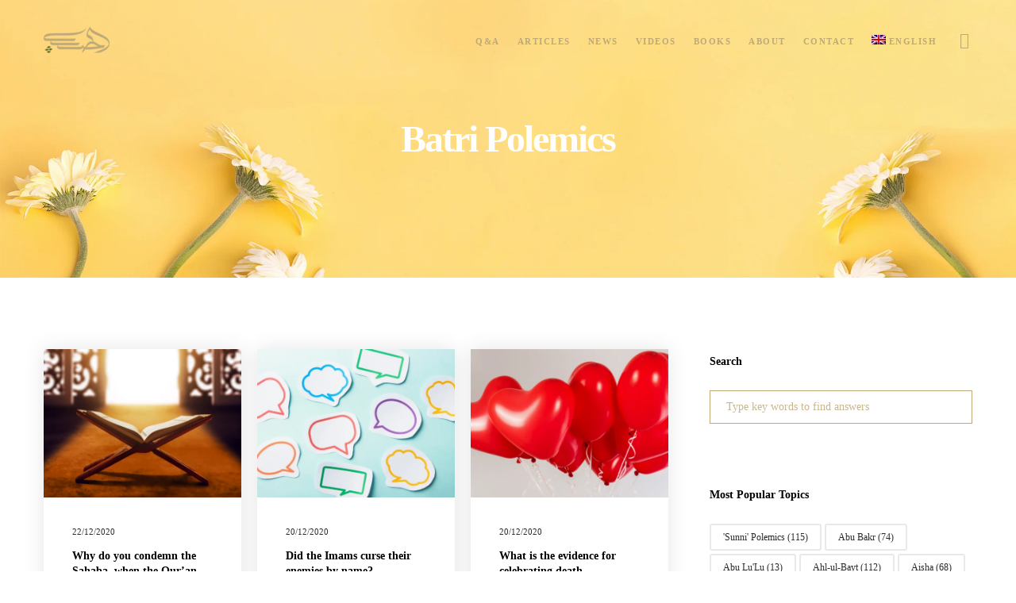

--- FILE ---
content_type: text/html; charset=UTF-8
request_url: https://alhabib.org/en/tag/batri-polemics/
body_size: 59363
content:
<!doctype html>
<!--[if lt IE 10]>
<html class="ie9 no-js" lang="en-US">
<![endif]-->
<!--[if (gt IE 9)|!(IE)]><!-->

<html class="no-js" lang="en-US"> <!--<![endif]-->

	<head>
		<meta charset="UTF-8"><link rel="preconnect" href="https://fonts.gstatic.com/" crossorigin />
				<title>Batri Polemics  - The Office Of His Eminence Sheikh al-Habib</title>
<link rel="alternate" hreflang="en" href="https://alhabib.org/en/tag/batri-polemics/" />
<link rel="alternate" hreflang="fr" href="https://alhabib.org/fr/tag/polemique-batri/" />
<link rel="alternate" hreflang="de" href="https://alhabib.org/de/tag/batri-polemik/" />
<link rel="alternate" hreflang="es" href="https://alhabib.org/es/tag/batri-polemics-es/" />
<link rel="alternate" hreflang="tr" href="https://alhabib.org/tr/tag/batri-polemikleri/" />
<link rel="alternate" hreflang="ur" href="https://alhabib.org/ur/tag/batri-polemics-ur/" />
<link rel="alternate" hreflang="bs" href="https://alhabib.org/bs/tag/batri-polemika/" />
<link rel="alternate" hreflang="ms" href="https://alhabib.org/ms/tag/polemik-batri/" />
<link rel="alternate" hreflang="x-default" href="https://alhabib.org/en/tag/batri-polemics/" />
<meta name="robots" content="index, follow, max-snippet:-1, max-image-preview:large, max-video-preview:-1">
<link rel="canonical" href="https://alhabib.org/en/tag/batri-polemics/">
<meta property="og:url" content="https://alhabib.org/en/tag/batri-polemics/">
<meta property="og:site_name" content="The Office Of His Eminence Sheikh al-Habib">
<meta property="og:locale" content="en_US">
<meta property="og:locale:alternate" content="bs_BA">
<meta property="og:locale:alternate" content="de_DE">
<meta property="og:locale:alternate" content="es_ES">
<meta property="og:locale:alternate" content="fr_FR">
<meta property="og:locale:alternate" content="ms_MY">
<meta property="og:locale:alternate" content="tr_TR">
<meta property="og:locale:alternate" content="ur">
<meta property="og:type" content="object">
<meta property="og:title" content="Batri Polemics  - The Office Of His Eminence Sheikh al-Habib">
<meta property="og:image" content="https://alhabib.org/wp-content/uploads/2021/01/falcon.png">
<meta property="og:image:secure_url" content="https://alhabib.org/wp-content/uploads/2021/01/falcon.png">
<meta property="og:image:width" content="512">
<meta property="og:image:height" content="512">
<meta name="twitter:card" content="summary_large_image">
<meta name="twitter:site" content="@alhabib_en">
<meta name="twitter:creator" content="@alhabib_en">
<meta name="twitter:title" content="Batri Polemics  - The Office Of His Eminence Sheikh al-Habib">
<meta name="twitter:image" content="https://alhabib.org/wp-content/uploads/2021/01/falcon.png">
<link rel='dns-prefetch' href='//unpkg.com' />
<link rel='dns-prefetch' href='//fonts.googleapis.com' />
<link rel='preconnect' href='https://fonts.gstatic.com' crossorigin />
<link rel="alternate" type="application/rss+xml" title="The Office Of His Eminence Sheikh al-Habib &raquo; Feed" href="https://alhabib.org/en/feed/" />
<link rel="alternate" type="application/rss+xml" title="The Office Of His Eminence Sheikh al-Habib &raquo; Comments Feed" href="https://alhabib.org/en/comments/feed/" />
<link rel="alternate" type="application/rss+xml" title="The Office Of His Eminence Sheikh al-Habib &raquo; Batri Polemics Tag Feed" href="https://alhabib.org/en/tag/batri-polemics/feed/" />
<meta name="viewport" content="width=device-width, initial-scale=1, maximum-scale=1, user-scalable=no">
<meta name="application-name" content="The Office Of His Eminence Sheikh al-Habib">
<script type="text/javascript">
/* <![CDATA[ */
window._wpemojiSettings = {"baseUrl":"https:\/\/s.w.org\/images\/core\/emoji\/14.0.0\/72x72\/","ext":".png","svgUrl":"https:\/\/s.w.org\/images\/core\/emoji\/14.0.0\/svg\/","svgExt":".svg","source":{"concatemoji":"https:\/\/alhabib.org\/wp-includes\/js\/wp-emoji-release.min.js?ver=5b48c4cc0c16bef82df006c826ff0d25"}};
/*! This file is auto-generated */
!function(i,n){var o,s,e;function c(e){try{var t={supportTests:e,timestamp:(new Date).valueOf()};sessionStorage.setItem(o,JSON.stringify(t))}catch(e){}}function p(e,t,n){e.clearRect(0,0,e.canvas.width,e.canvas.height),e.fillText(t,0,0);var t=new Uint32Array(e.getImageData(0,0,e.canvas.width,e.canvas.height).data),r=(e.clearRect(0,0,e.canvas.width,e.canvas.height),e.fillText(n,0,0),new Uint32Array(e.getImageData(0,0,e.canvas.width,e.canvas.height).data));return t.every(function(e,t){return e===r[t]})}function u(e,t,n){switch(t){case"flag":return n(e,"\ud83c\udff3\ufe0f\u200d\u26a7\ufe0f","\ud83c\udff3\ufe0f\u200b\u26a7\ufe0f")?!1:!n(e,"\ud83c\uddfa\ud83c\uddf3","\ud83c\uddfa\u200b\ud83c\uddf3")&&!n(e,"\ud83c\udff4\udb40\udc67\udb40\udc62\udb40\udc65\udb40\udc6e\udb40\udc67\udb40\udc7f","\ud83c\udff4\u200b\udb40\udc67\u200b\udb40\udc62\u200b\udb40\udc65\u200b\udb40\udc6e\u200b\udb40\udc67\u200b\udb40\udc7f");case"emoji":return!n(e,"\ud83e\udef1\ud83c\udffb\u200d\ud83e\udef2\ud83c\udfff","\ud83e\udef1\ud83c\udffb\u200b\ud83e\udef2\ud83c\udfff")}return!1}function f(e,t,n){var r="undefined"!=typeof WorkerGlobalScope&&self instanceof WorkerGlobalScope?new OffscreenCanvas(300,150):i.createElement("canvas"),a=r.getContext("2d",{willReadFrequently:!0}),o=(a.textBaseline="top",a.font="600 32px Arial",{});return e.forEach(function(e){o[e]=t(a,e,n)}),o}function t(e){var t=i.createElement("script");t.src=e,t.defer=!0,i.head.appendChild(t)}"undefined"!=typeof Promise&&(o="wpEmojiSettingsSupports",s=["flag","emoji"],n.supports={everything:!0,everythingExceptFlag:!0},e=new Promise(function(e){i.addEventListener("DOMContentLoaded",e,{once:!0})}),new Promise(function(t){var n=function(){try{var e=JSON.parse(sessionStorage.getItem(o));if("object"==typeof e&&"number"==typeof e.timestamp&&(new Date).valueOf()<e.timestamp+604800&&"object"==typeof e.supportTests)return e.supportTests}catch(e){}return null}();if(!n){if("undefined"!=typeof Worker&&"undefined"!=typeof OffscreenCanvas&&"undefined"!=typeof URL&&URL.createObjectURL&&"undefined"!=typeof Blob)try{var e="postMessage("+f.toString()+"("+[JSON.stringify(s),u.toString(),p.toString()].join(",")+"));",r=new Blob([e],{type:"text/javascript"}),a=new Worker(URL.createObjectURL(r),{name:"wpTestEmojiSupports"});return void(a.onmessage=function(e){c(n=e.data),a.terminate(),t(n)})}catch(e){}c(n=f(s,u,p))}t(n)}).then(function(e){for(var t in e)n.supports[t]=e[t],n.supports.everything=n.supports.everything&&n.supports[t],"flag"!==t&&(n.supports.everythingExceptFlag=n.supports.everythingExceptFlag&&n.supports[t]);n.supports.everythingExceptFlag=n.supports.everythingExceptFlag&&!n.supports.flag,n.DOMReady=!1,n.readyCallback=function(){n.DOMReady=!0}}).then(function(){return e}).then(function(){var e;n.supports.everything||(n.readyCallback(),(e=n.source||{}).concatemoji?t(e.concatemoji):e.wpemoji&&e.twemoji&&(t(e.twemoji),t(e.wpemoji)))}))}((window,document),window._wpemojiSettings);
/* ]]> */
</script>
<style id="litespeed-ccss">ul{box-sizing:border-box}.wp-block-quote{box-sizing:border-box}.wp-block-quote{overflow-wrap:break-word}.wp-block-spacer{clear:both}:root{--wp--preset--font-size--normal:16px;--wp--preset--font-size--huge:42px}.has-text-align-left{text-align:left}body{--wp--preset--color--black:#000000;--wp--preset--color--cyan-bluish-gray:#abb8c3;--wp--preset--color--white:#ffffff;--wp--preset--color--pale-pink:#f78da7;--wp--preset--color--vivid-red:#cf2e2e;--wp--preset--color--luminous-vivid-orange:#ff6900;--wp--preset--color--luminous-vivid-amber:#fcb900;--wp--preset--color--light-green-cyan:#7bdcb5;--wp--preset--color--vivid-green-cyan:#00d084;--wp--preset--color--pale-cyan-blue:#8ed1fc;--wp--preset--color--vivid-cyan-blue:#0693e3;--wp--preset--color--vivid-purple:#9b51e0;--wp--preset--color--primary-1:#927c48;--wp--preset--color--primary-2:#bfaa77;--wp--preset--color--primary-3:#e2d6bc;--wp--preset--color--primary-4:#f3eee4;--wp--preset--color--primary-5:#617435;--wp--preset--color--primary-6:#b1c17a;--wp--preset--color--green:#6ECA09;--wp--preset--color--red:#D0021B;--wp--preset--color--orange:#FAB901;--wp--preset--color--aqua:#28d2dc;--wp--preset--color--blue:#15c7ff;--wp--preset--color--purple:#7639e2;--wp--preset--color--grey:#e2e2e2;--wp--preset--gradient--vivid-cyan-blue-to-vivid-purple:linear-gradient(135deg,rgba(6,147,227,1) 0%,rgb(155,81,224) 100%);--wp--preset--gradient--light-green-cyan-to-vivid-green-cyan:linear-gradient(135deg,rgb(122,220,180) 0%,rgb(0,208,130) 100%);--wp--preset--gradient--luminous-vivid-amber-to-luminous-vivid-orange:linear-gradient(135deg,rgba(252,185,0,1) 0%,rgba(255,105,0,1) 100%);--wp--preset--gradient--luminous-vivid-orange-to-vivid-red:linear-gradient(135deg,rgba(255,105,0,1) 0%,rgb(207,46,46) 100%);--wp--preset--gradient--very-light-gray-to-cyan-bluish-gray:linear-gradient(135deg,rgb(238,238,238) 0%,rgb(169,184,195) 100%);--wp--preset--gradient--cool-to-warm-spectrum:linear-gradient(135deg,rgb(74,234,220) 0%,rgb(151,120,209) 20%,rgb(207,42,186) 40%,rgb(238,44,130) 60%,rgb(251,105,98) 80%,rgb(254,248,76) 100%);--wp--preset--gradient--blush-light-purple:linear-gradient(135deg,rgb(255,206,236) 0%,rgb(152,150,240) 100%);--wp--preset--gradient--blush-bordeaux:linear-gradient(135deg,rgb(254,205,165) 0%,rgb(254,45,45) 50%,rgb(107,0,62) 100%);--wp--preset--gradient--luminous-dusk:linear-gradient(135deg,rgb(255,203,112) 0%,rgb(199,81,192) 50%,rgb(65,88,208) 100%);--wp--preset--gradient--pale-ocean:linear-gradient(135deg,rgb(255,245,203) 0%,rgb(182,227,212) 50%,rgb(51,167,181) 100%);--wp--preset--gradient--electric-grass:linear-gradient(135deg,rgb(202,248,128) 0%,rgb(113,206,126) 100%);--wp--preset--gradient--midnight:linear-gradient(135deg,rgb(2,3,129) 0%,rgb(40,116,252) 100%);--wp--preset--font-size--small:13px;--wp--preset--font-size--medium:20px;--wp--preset--font-size--large:36px;--wp--preset--font-size--x-large:42px;--wp--preset--spacing--20:0.44rem;--wp--preset--spacing--30:0.67rem;--wp--preset--spacing--40:1rem;--wp--preset--spacing--50:1.5rem;--wp--preset--spacing--60:2.25rem;--wp--preset--spacing--70:3.38rem;--wp--preset--spacing--80:5.06rem;--wp--preset--shadow--natural:6px 6px 9px rgba(0, 0, 0, 0.2);--wp--preset--shadow--deep:12px 12px 50px rgba(0, 0, 0, 0.4);--wp--preset--shadow--sharp:6px 6px 0px rgba(0, 0, 0, 0.2);--wp--preset--shadow--outlined:6px 6px 0px -3px rgba(255, 255, 255, 1), 6px 6px rgba(0, 0, 0, 1);--wp--preset--shadow--crisp:6px 6px 0px rgba(0, 0, 0, 1)}.has-black-color{color:var(--wp--preset--color--black)!important}.has-medium-font-size{font-size:var(--wp--preset--font-size--medium)!important}.wpml-ls-flag{display:inline-block}.wpml-ls-flag{display:inline-block}.wpml-ls-menu-item .wpml-ls-flag{display:inline;vertical-align:baseline}.wpml-ls-menu-item .wpml-ls-flag+span{margin-left:.3em}ul .wpml-ls-menu-item a{display:flex;align-items:center}.is-screen-reader-text{border:0;clip:rect(1px,1px,1px,1px);-webkit-clip-path:inset(50%);clip-path:inset(50%);color:#000;height:1px;margin:-1px;overflow:hidden;padding:0;position:absolute!important;width:1px;word-wrap:normal!important;word-break:normal}.is-form-style label{display:inline-block!important}.is-form-style label{padding:0;vertical-align:middle;margin:0;width:100%;line-height:1}.is-form-style{line-height:1;position:relative;padding:0!important}.is-form-style input.is-search-input{background:#fff;background-image:none!important;color:#333;padding:0 12px;margin:0;outline:0!important;font-size:14px!important;height:36px;min-height:0;line-height:1;border-radius:0;border:1px solid #ccc!important;font-family:arial;width:100%;-webkit-box-sizing:border-box;-moz-box-sizing:border-box;box-sizing:border-box;-webkit-appearance:none;-webkit-border-radius:0}.is-form-style input.is-search-input::-ms-clear{display:none;width:0;height:0}.is-form-style input.is-search-input::-ms-reveal{display:none;width:0;height:0}.is-form-style input.is-search-input::-webkit-search-cancel-button,.is-form-style input.is-search-input::-webkit-search-decoration,.is-form-style input.is-search-input::-webkit-search-results-button,.is-form-style input.is-search-input::-webkit-search-results-decoration{display:none}:host,:root{--fa-style-family-brands:"Font Awesome 6 Brands";--fa-font-brands:normal 400 1em/1 "Font Awesome 6 Brands"}:host,:root{--fa-font-regular:normal 400 1em/1 "Font Awesome 6 Free"}:host,:root{--fa-style-family-classic:"Font Awesome 6 Free";--fa-font-solid:normal 900 1em/1 "Font Awesome 6 Free"}html,body,div,span,h1,h2,p,blockquote,a,em,img,strong,sub,sup,i,ul,li,form,label,article,header,nav,time{margin:0;padding:0;border:0;font-size:100%;font:inherit;vertical-align:baseline}article,header,nav{display:block}body{line-height:1}html,body{overflow-x:hidden}ul{list-style:none}html{font-size:16px}@media only screen and (max-width:1200px){html{font-size:10px}}@media only screen and (max-width:767px){html{font-size:8px}}body{-webkit-font-smoothing:antialiased;-moz-osx-font-smoothing:grayscale;-webkit-text-size-adjust:100%}p{position:relative;margin-bottom:30px}p:last-child{margin-bottom:0}p:empty{display:none}a{text-decoration:none;outline:0}a:visited{text-decoration:none}ul{list-style:disc}ul ul{list-style-type:circle}ul{margin-bottom:28px;margin-left:20px;line-height:30px}li>ul{margin-bottom:0;margin-left:20px}blockquote{margin-bottom:30px}p+blockquote{margin-top:30px}blockquote p{padding-left:28px;padding-top:5px;padding-bottom:5px;border-left:2px solid}em{font-style:italic}sup{vertical-align:super;font-size:smaller}sub{vertical-align:sub;font-size:smaller}strong{font-weight:700}.eut-align-left{text-align:left}.eut-align-center{text-align:center}input[type="text"],input[type="search"]{-webkit-border-radius:0;-moz-border-radius:0;-o-border-radius:0;border-radius:0;-webkit-box-shadow:inset 0 0 0 0#fff0;box-shadow:inset 0 0 0 0#fff0;position:relative;z-index:2}input[type=submit]{-webkit-appearance:none}input[type="submit"]{display:inline-block;border:none}img{-ms-interpolation-mode:bicubic;border:0;max-width:100%;height:auto}.eut-hidden{display:none}.eut-position-left{float:left}.eut-position-right{float:right}h1,h2,.eut-h2{margin-bottom:18px}h1,h2,.eut-h2{margin-bottom:18px}#eut-theme-wrapper input[type="text"],#eut-theme-wrapper input[type="search"]{-webkit-appearance:none;-moz-appearance:none;border:1px solid;padding:16px 20px;outline:none;color:inherit;margin:0;width:100%;font-size:12px;font-family:inherit;margin-bottom:20px;background:#fff0;border-radius:0;border-color:inherit;min-height:42px}#eut-theme-wrapper input::-webkit-outer-spin-button,#eut-theme-wrapper input::-webkit-inner-spin-button{-webkit-appearance:none;margin:0}::-webkit-inner-spin-button{display:none}::-webkit-input-placeholder{color:inherit;opacity:.5}:-moz-placeholder{color:inherit;opacity:.5}::-moz-placeholder{color:inherit;opacity:.5}:-ms-input-placeholder{color:inherit;opacity:.5}.eut-search{position:relative;display:block;max-width:430px;margin:0 auto}#eut-theme-wrapper .eut-search input[type="text"]{width:100%;height:50px;padding-right:50px;margin-bottom:0}#eut-header{position:relative;z-index:9998}@media only screen and (max-width:1200px){#eut-main-header.eut-header-default .eut-container{position:static}}#eut-main-header{width:100%;top:0;left:auto;position:relative;z-index:4;border-bottom:1px solid;-webkit-backface-visibility:hidden;-moz-backface-visibility:hidden;-ms-backface-visibility:hidden}#eut-responsive-header{display:none}#eut-responsive-header #eut-main-responsive-header{width:100%;top:0;left:auto;position:relative;z-index:1000}.eut-logo{display:block;position:relative;z-index:2;overflow:hidden}.eut-logo .eut-wrapper{position:relative;top:50%}.eut-logo .eut-wrapper a{position:relative;display:block}.eut-logo .eut-wrapper img{display:block;position:relative;height:100%;top:-50%;width:auto!important;max-width:none}.eut-logo .eut-wrapper img.eut-light,.eut-logo .eut-wrapper img.eut-dark{display:none}#eut-header .eut-main-menu ul{list-style:none;list-style:none outside none;margin:0}#eut-header .eut-main-menu ul li{position:relative}#eut-header .eut-horizontal-menu ul.eut-menu a{display:block;position:relative}#eut-header .eut-horizontal-menu ul.eut-menu>li{float:left}#eut-main-header.eut-header-default .eut-horizontal-menu.eut-menu-type-classic .eut-first-level>a .eut-item{position:relative;top:2px}#eut-header .eut-horizontal-menu ul.eut-menu ul{position:absolute;display:none;top:100%;left:0;z-index:99}#eut-header .eut-horizontal-menu ul.eut-menu>li>a{padding:0 1em;text-decoration:none;zoom:1}#eut-header .eut-horizontal-menu.eut-position-right ul.eut-menu>li>a{padding:0 0 0 2em}#eut-header .eut-horizontal-menu ul.eut-menu ul.sub-menu{text-align:left;width:250px;padding:15px 0;-webkit-box-shadow:0 30px 30px 0 rgb(0 0 0/.25);-moz-box-shadow:0 30px 30px 0 rgb(0 0 0/.25);box-shadow:0 30px 30px 0 rgb(0 0 0/.25)}#eut-header .eut-horizontal-menu ul.eut-menu ul.sub-menu li a{position:relative;display:block;padding:10px;margin:0 15px;line-height:1.2em}#eut-responsive-menu-wrapper{display:none}.eut-menu-wrapper{margin-bottom:6em}.eut-slide-menu ul.eut-menu li a{padding-top:25px;padding-bottom:25px;line-height:1.20em;display:inline-block;vertical-align:middle;position:relative}.eut-slide-menu ul.eut-menu .sub-menu li a{padding-left:30px}.eut-slide-menu ul.eut-menu,.eut-slide-menu ul.eut-menu ul{display:inline-block;position:relative;height:auto;width:100%;vertical-align:top;margin:0}.eut-slide-menu ul.eut-menu li{position:relative;display:inline-block;width:100%;padding:0;margin:0;vertical-align:top;border-bottom:1px solid}.eut-slide-menu ul.eut-menu ul{position:absolute;display:none;top:0;left:100%;right:0;margin:0;opacity:0;-webkit-animation-duration:.3s;-moz-animation-duration:.3s;-o-animation-duration:.3s;animation-duration:.3s;-webkit-animation-fill-mode:both;-moz-animation-fill-mode:both;-o-animation-fill-mode:both;animation-fill-mode:both;-webkit-animation-name:slide_menu_animation;-moz-animation-name:slide_menu_animation;-o-animation-name:slide_menu_animation;animation-name:slide_menu_animation}@-webkit-keyframes slide_menu_animation{0%{opacity:0}100%{opacity:1}}@-moz-keyframes slide_menu_animation{0%{opacity:0}100%{opacity:1}}@-o-keyframes slide_menu_animation{0%{opacity:0}100%{opacity:1}}@keyframes slide_menu_animation{0%{opacity:0}100%{opacity:1}}.eut-header-elements,.eut-hidden-menu-btn{position:relative;z-index:2}.eut-header-elements ul{list-style:none;margin:0}.eut-header-element{float:left;font-size:0}.eut-header-element>a{display:inline-block;padding-left:1.563rem}.eut-header-element .eut-item{line-height:inherit;display:inline-block;vertical-align:middle;position:relative}.eut-header-element .eut-item:not(.eut-with-text){font-size:20px;line-height:1em;width:1em;height:1em;text-align:center}.eut-header-element .eut-item i{display:block;font-size:inherit;line-height:inherit}@media only screen and (max-width:1200px){.eut-hidden-menu-btn a .eut-item{font-size:15px}}.eut-hidden-menu-btn a .eut-item:not(.eut-with-text){width:1.30em}.eut-hidden-menu-btn a .eut-item:not(.eut-with-text) span{left:0;height:.10em;opacity:1;width:100%;position:absolute;top:0;display:block}.eut-hidden-menu-btn a .eut-item span:nth-child(2){top:.40em}.eut-hidden-menu-btn a .eut-item span:nth-child(3){top:.80em}.eut-header-responsive-elements{display:none}.eut-header-responsive-elements{margin-bottom:3.077em}.eut-page-title{position:relative;overflow:hidden;z-index:5;clear:both;-webkit-backface-visibility:hidden;-moz-backface-visibility:hidden;-ms-backface-visibility:hidden}.eut-page-title .eut-content{opacity:0;-webkit-backface-visibility:hidden;-moz-backface-visibility:hidden;-ms-backface-visibility:hidden}.eut-page-title .eut-wrapper{display:table;width:100%;position:relative;z-index:5}.eut-page-title .eut-content{display:table-cell;width:100%}.eut-page-title .eut-subheading,.eut-page-title .eut-title{display:block;position:relative}.eut-page-title .eut-title,.eut-page-title .eut-subheading{margin-bottom:18px}.eut-page-title .eut-subheading{z-index:10}.eut-page-title .eut-title.eut-text-light{color:#fff}.eut-page-title.eut-small-height,.eut-page-title.eut-small-height .eut-wrapper{height:350px}@media only screen and (max-width:767px){.eut-page-title.eut-small-height,.eut-page-title.eut-small-height .eut-wrapper{height:250px}}.eut-content.eut-align-center-bottom{vertical-align:bottom;padding-bottom:5%}.eut-content.eut-align-center-bottom{text-align:center}.eut-page-title .eut-title-content-wrapper{display:inline-block;vertical-align:middle;position:relative}.eut-page-title .eut-title-content-wrapper.eut-content-large{max-width:1170px}.eut-page-title .eut-title-content-wrapper.eut-bg-none .eut-subheading,.eut-page-title .eut-title-content-wrapper.eut-bg-none .eut-title,.eut-page-title .eut-title-content-wrapper.eut-bg-none .eut-title-meta-content{opacity:0;-webkit-backface-visibility:hidden;-moz-backface-visibility:hidden;-ms-backface-visibility:hidden;-webkit-animation-duration:.5s;-moz-animation-duration:.5s;-o-animation-duration:.5s;animation-duration:.5s;-webkit-animation-fill-mode:both;-moz-animation-fill-mode:both;-o-animation-fill-mode:both;animation-fill-mode:both;-webkit-animation-timing-function:ease-out;-moz-animation-timing-function:ease-out;-o-animation-timing-function:ease-out;animation-timing-function:ease-out}.single-post #eut-content:not(.eut-right-sidebar):not(.eut-left-sidebar) #eut-single-content .eut-container{padding-left:5%;padding-right:5%}.eut-single-wrapper{position:relative;z-index:5}.eut-single-wrapper:before,.eut-single-wrapper:after{display:table;content:" "}.eut-single-wrapper:after{clear:both}#eut-post-title .eut-post-meta li{opacity:1}#eut-post-title .eut-title-categories{margin-bottom:8px}#eut-post-title .eut-categories{margin:0;list-style:none}#eut-post-title .eut-categories li{display:inline-block}#eut-post-title .eut-categories li a{color:inherit}#eut-post-title .eut-content.eut-align-center-bottom .eut-categories li{padding:0 8px}.eut-hidden-area{display:none;position:fixed;width:650px;height:100%;top:0;right:-30px;bottom:0;z-index:10000;background-color:#fff;-webkit-transform:translate3d(100%,0,0);-moz-transform:translate3d(100%,0,0);-ms-transform:translate3d(100%,0,0);-o-transform:translate3d(100%,0,0);transform:translate3d(100%,0,0);-webkit-backface-visibility:hidden;-moz-backface-visibility:hidden;-ms-backface-visibility:hidden}.eut-hiddenarea-wrapper{position:absolute;top:0;bottom:0;left:0;right:0;width:100%;height:100%;padding-right:30px;padding-bottom:90px;overflow-y:scroll;-webkit-overflow-scrolling:touch}.eut-hidden-area .eut-hiddenarea-content{width:50%;min-width:270px;margin:0 auto;display:block;overflow:hidden}.eut-hidden-area .eut-close-btn{-webkit-transform:translate3d(0,-200%,0);-moz-transform:translate3d(0,-200%,0);-ms-transform:translate3d(0,-200%,0);-o-transform:translate3d(0,-200%,0);transform:translate3d(0,-200%,0)}.eut-close-btn-wrapper{display:block;margin:30px auto 60px auto;width:50%;min-width:270px}.eut-close-btn{width:40px;height:40px;line-height:40px;font-size:18px;text-align:left;display:inline-block}.eut-close-btn i{font-size:inherit;line-height:inherit}.eut-modal{display:none;visibility:hidden;opacity:0;overflow:hidden;position:fixed;top:0;right:0;bottom:0;left:0;z-index:10000;overflow-x:hidden;overflow-y:auto;-webkit-filter:blur(0);-webkit-overflow-scrolling:touch;outline:0;height:100%;-webkit-backface-visibility:hidden;-moz-backface-visibility:hidden;-ms-backface-visibility:hidden}.eut-modal-wrapper{position:relative;max-width:600px;width:100%;height:100%;display:table;margin:0 auto}.eut-modal-content{position:relative;display:table-cell;vertical-align:middle;padding:100px 15px}#eut-search-modal .eut-search{max-width:100%;position:relative;text-align:center}#eut-theme-wrapper .eut-modal .eut-search input[type="text"]{background:none;padding:20px;border:none;border-bottom:1px solid;border-color:inherit;line-height:1.2!important;height:auto;text-align:center;z-index:4;margin-bottom:11%}#eut-search-modal ::-webkit-input-placeholder{color:inherit}#eut-search-modal :-moz-placeholder{color:inherit}#eut-search-modal ::-moz-placeholder{color:inherit}#eut-search-modal :-ms-input-placeholder{color:inherit}#eut-language-modal{text-align:center}#eut-language-modal ul{display:block;list-style:none;margin:0}#eut-language-modal ul li{display:inline-block}#eut-language-modal ul li a{display:block;padding:0 20px;line-height:40px;margin:10px;border:2px solid;-webkit-border-radius:50px;border-radius:50px}#eut-theme-wrapper .eut-modal input[type="text"]{color:inherit;border-color:inherit}#eut-content{position:relative;z-index:100;overflow:hidden;clear:both}#eut-main-content .eut-main-content-wrapper{position:relative}.eut-background-wrapper{position:absolute;width:100%;height:100%;top:0;left:0;right:0;bottom:0;overflow:hidden}.eut-bg-image{position:absolute;width:100%;height:100%;top:0;left:0;right:0;bottom:0;z-index:0;opacity:0;background-size:cover;background-position:center center;background-repeat:no-repeat;-webkit-backface-visibility:hidden;-moz-backface-visibility:hidden;-ms-backface-visibility:hidden}.eut-bg-image.eut-bg-center-center{background-position:center center}[class^="eut-icon-"]{font-family:"fildisi-icons"!important;speak:none;font-style:normal;font-weight:400;font-variant:normal;text-transform:none;line-height:1;font-size:24px;text-rendering:auto;-webkit-font-smoothing:antialiased;-moz-osx-font-smoothing:grayscale}.eut-icon-search:before{content:""}.eut-icon-close:before{content:""}#eut-theme-wrapper{position:relative;float:none;width:1220px;margin:0 auto}body.eut-stretched #eut-theme-wrapper{width:100%;margin:0;overflow-y:hidden}.eut-container{max-width:1170px;width:100%;margin-right:auto;margin-left:auto;position:relative}.eut-container:before,.eut-container:after{display:table;content:" "}.eut-container:after{clear:both}.clearfix:after{content:"";display:block;height:0;clear:both;visibility:hidden}.clearfix{display:inline-block}.clearfix{display:block}*{-moz-box-sizing:border-box;-webkit-box-sizing:border-box;box-sizing:border-box}@media only screen and (max-width:959px){.eut-container{max-width:90%!important}}.eut-title>span{display:inline-block}#eut-theme-wrapper input[type="submit"]:not(.eut-custom-btn){display:inline-block;padding:1.25em 2.50em;line-height:1.4;position:relative;-webkit-border-radius:0;border-radius:0;z-index:2;vertical-align:top;margin-top:3px;margin-bottom:3px;outline:0;text-align:center;border:1px solid #fff0;box-sizing:border-box;word-wrap:break-word;-webkit-appearance:none;text-decoration:none;position:relative;overflow:hidden;-ms-touch-action:manipulation;touch-action:manipulation}.eut-title-meta-content{margin-top:18px;line-height:1.636em}.eut-post-meta{display:inline-block;vertical-align:top;margin:0 0 6px 0;list-style:none;line-height:14px;font-size:12px}.eut-post-meta:before,.eut-post-meta:after{display:table;content:" "}.eut-post-meta:after{clear:both}.eut-post-meta li{float:left;vertical-align:middle;text-transform:capitalize;font-size:11px}.eut-post-meta li:after{content:"/";opacity:.3;margin:0 5px}.eut-post-meta li:last-child:after{display:none}li ul{padding-left:10px}body{font-size:14px;font-family:Hind;font-weight:400;line-height:28px;letter-spacing:0}.eut-main-menu .eut-wrapper>ul>li>a{font-family:Poppins;font-weight:600;font-style:normal;font-size:11px;text-transform:uppercase;letter-spacing:1.5px}.eut-main-menu .eut-wrapper>ul>li ul li a{font-family:Poppins;font-weight:400;font-style:normal;font-size:11px;text-transform:none;letter-spacing:0}#eut-hidden-menu .eut-hiddenarea-content .eut-menu>li>a{font-family:Poppins;font-weight:600;font-style:normal;font-size:30px;text-transform:capitalize}#eut-hidden-menu.eut-slide-menu ul li ul li:not(.eut-goback)>a{font-family:Poppins;font-weight:500;font-style:normal;font-size:12px;text-transform:none;letter-spacing:0}h1,#eut-theme-wrapper .eut-modal .eut-search input[type="text"]{font-family:Poppins;font-weight:600;font-style:normal;text-transform:none;font-size:60px;line-height:72px;letter-spacing:-2.5px}h2,.eut-h2{font-family:Poppins;font-weight:600;font-style:normal;text-transform:none;font-size:48px;line-height:64px;letter-spacing:-2px}#eut-post-title .eut-title-categories{font-family:Poppins;font-weight:300;font-style:normal;font-size:12px;text-transform:none;line-height:24px;letter-spacing:1px}#eut-post-title .eut-post-meta,#eut-post-title .eut-post-meta li{font-family:Poppins;font-weight:400;font-style:normal;font-size:12px;text-transform:capitalize;line-height:24px;letter-spacing:1px}#eut-post-title .eut-title{font-family:Poppins;font-weight:500;font-style:normal;font-size:42px;text-transform:none;line-height:55px;letter-spacing:-2px}blockquote p{font-family:Hind;font-weight:300;font-style:normal;font-size:20px;text-transform:none;line-height:36px;letter-spacing:0}.eut-link-text,input[type="submit"]{font-family:Poppins!important;font-weight:600!important;font-style:normal;font-size:12px!important;text-transform:uppercase;letter-spacing:0}.single-post #eut-single-content{font-size:16px;font-family:Hind;font-weight:300;line-height:30px;letter-spacing:0}@media only screen and (min-width:960px) and (max-width:1200px){h1,#eut-theme-wrapper .eut-modal .eut-search input[type="text"]{font-size:54px;line-height:1.2em}h2,.eut-h2{font-size:43px;line-height:1.33em}#eut-post-title .eut-title{font-size:38px;line-height:1.31em}blockquote p{font-size:18px;line-height:1.8em}#eut-hidden-menu .eut-hiddenarea-content .eut-menu>li>a{font-size:27px;line-height:1.07em}}@media only screen and (min-width:768px) and (max-width:959px){h1,#eut-theme-wrapper .eut-modal .eut-search input[type="text"]{font-size:48px;line-height:1.2em}h2,.eut-h2{font-size:38px;line-height:1.33em}#eut-post-title .eut-title{font-size:36px;line-height:1.31em}blockquote p{font-size:16px;line-height:1.8em}#eut-hidden-menu .eut-hiddenarea-content .eut-menu>li>a{font-size:24px;line-height:1.07em}}@media only screen and (max-width:767px){h1,#eut-theme-wrapper .eut-modal .eut-search input[type="text"]{font-size:42px;line-height:1.2em}h2,.eut-h2{font-size:34px;line-height:1.33em}#eut-post-title .eut-title{font-size:25px;line-height:1.31em}blockquote p{font-size:16px;line-height:1.8em}#eut-hidden-menu .eut-hiddenarea-content .eut-menu>li>a{font-size:24px;line-height:1.07em}}a{color:#000}.eut-container{max-width:1170px}@media only screen and (max-width:1230px){.eut-container{width:90%;max-width:1170px}}.single-post #eut-content:not(.eut-right-sidebar):not(.eut-left-sidebar) .eut-container{max-width:970px}#eut-main-header{background-color:#fff0}#eut-main-header.eut-header-default,.eut-header-elements{border-color:#fff0}#eut-header .eut-main-menu .eut-wrapper>ul>li>a,.eut-header-element>a{color:#bfaa77}.eut-hidden-menu-btn a .eut-item:not(.eut-with-text) span{background-color:#bfaa77}#eut-header .eut-main-menu .eut-wrapper>ul>li ul{background-color:#fff}#eut-header .eut-main-menu .eut-wrapper>ul>li ul li a{color:#927c48}#eut-main-header,.eut-logo{height:100px}.eut-logo a{height:50px}.eut-logo .eut-wrapper img.eut-sticky{-webkit-transform:translateY(100px);-moz-transform:translateY(100px);-ms-transform:translateY(100px);-o-transform:translateY(100px);transform:translateY(100px)}#eut-main-menu .eut-wrapper>ul>li>a,.eut-header-element>a{line-height:100px}.eut-logo .eut-wrapper img{padding-top:0;padding-bottom:0}@media only screen and (min-width:1024px){#eut-header{height:100px}}#eut-theme-wrapper .eut-modal-content .eut-heading-color{color:#000}#eut-theme-wrapper .eut-modal .eut-border,#eut-theme-wrapper .eut-modal form,#eut-theme-wrapper .eut-modal form div,#eut-language-modal ul li a{color:#777;border-color:#e9e9e9}#eut-responsive-header #eut-main-responsive-header{background-color:rgb(255 255 255)}#eut-responsive-header{height:60px}#eut-responsive-header .eut-logo{height:60px}#eut-responsive-header .eut-header-element>a{line-height:60px}#eut-responsive-header .eut-logo a{height:25px}#eut-responsive-header .eut-logo .eut-wrapper img{padding-top:0;padding-bottom:0}@media only screen and (max-width:1023px){#eut-main-header{display:none}#eut-main-menu,#eut-responsive-hidden-menu-wrapper{display:none}#eut-responsive-header{display:block}.eut-header-responsive-elements{display:block}#eut-responsive-menu-wrapper{display:block}}@media only screen and (max-width:1023px){#eut-header.eut-responsive-overlapping+*{top:-60px;margin-bottom:-60px}#eut-header.eut-responsive-overlapping+.eut-page-title .eut-wrapper{padding-top:60px}}#eut-hidden-menu{background-color:#fff}#eut-hidden-menu a{color:#bfaa77}#eut-theme-wrapper .eut-header-responsive-elements form,#eut-theme-wrapper .eut-header-responsive-elements form span{color:#bfaa77}#eut-hidden-menu .eut-close-btn{color:#bfaa77}#eut-hidden-menu ul.eut-menu li,#eut-hidden-menu ul.eut-menu li a,#eut-theme-wrapper .eut-header-responsive-elements form,#eut-theme-wrapper .eut-header-responsive-elements form span{border-color:#eef1f6}#eut-responsive-header .eut-header-element>a{color:#bfaa77}#eut-responsive-header .eut-hidden-menu-btn a .eut-item:not(.eut-with-text) span{background-color:#bfaa77}#eut-theme-wrapper .has-primary-1-color{color:#927c48}#eut-theme-wrapper .has-black-color{color:#000}h1,h2,.eut-h2,.eut-heading-color{color:#000}blockquote>p:before{color:#927c48}.eut-text-primary-5{color:#617435}.eut-text-light{color:#fff}#eut-theme-wrapper .eut-with-line:after,#eut-language-modal ul li a.active{background-color:#927c48;border-color:#927c48;color:#fff}#eut-theme-wrapper .eut-bg-primary-4{background-color:#f3eee4;border-color:#f3eee4;color:#fff}#eut-content,.eut-single-wrapper{background-color:#fff;color:#2b2b2b}body{color:#2b2b2b}#eut-theme-wrapper .eut-border,#eut-theme-wrapper form,#eut-theme-wrapper label{border-color:#e9e9e9!important}blockquote p{border-color:#927c48}#eut-main-content .eut-main-content-wrapper{padding-top:90px;padding-bottom:90px}@media only screen and (max-width:1200px){#eut-main-content .eut-main-content-wrapper{padding-top:72px;padding-bottom:72px}}@media only screen and (max-width:768px){#eut-main-content .eut-main-content-wrapper{padding-top:54px;padding-bottom:54px}}#eut-main-content .eut-main-content-wrapper{padding-top:0}.eut-modal input[type="submit"]:not(.eut-custom-btn),#eut-theme-wrapper input[type="submit"]:not(.eut-custom-btn){-webkit-border-radius:3px;border-radius:3px;background-color:#bfaa77;color:#fff}.eut-body{background-color:#fff}.is-form-id-4415 .is-search-input::-webkit-input-placeholder{color:#916e1e!important}.is-form-id-4415 .is-search-input:-moz-placeholder{color:#916e1e!important;opacity:1}.is-form-id-4415 .is-search-input::-moz-placeholder{color:#916e1e!important;opacity:1}.is-form-id-4415 .is-search-input:-ms-input-placeholder{color:#916e1e!important}.is-form-style-2.is-form-id-4415 .is-search-input,.is-form-id-4415 .is-search-input{color:#916e1e!important;border-color:#bfaa77!important;background-color:#ffffff!important}</style><script>WebFontConfig={google:{families:["Hind:400,300","Poppins:700,600,400,500,300","Open Sans:400","Hind Siliguri:400&display=swap"]}};if ( typeof WebFont === "object" && typeof WebFont.load === "function" ) { WebFont.load( WebFontConfig ); }</script><script data-optimized="1" src="https://alhabib.org/wp-content/plugins/litespeed-cache/assets/js/webfontloader.min.js"></script><script>!function(a){"use strict";var b=function(b,c,d){function e(a){return h.body?a():void setTimeout(function(){e(a)})}function f(){i.addEventListener&&i.removeEventListener("load",f),i.media=d||"all"}var g,h=a.document,i=h.createElement("link");if(c)g=c;else{var j=(h.body||h.getElementsByTagName("head")[0]).childNodes;g=j[j.length-1]}var k=h.styleSheets;i.rel="stylesheet",i.href=b,i.media="only x",e(function(){g.parentNode.insertBefore(i,c?g:g.nextSibling)});var l=function(a){for(var b=i.href,c=k.length;c--;)if(k[c].href===b)return a();setTimeout(function(){l(a)})};return i.addEventListener&&i.addEventListener("load",f),i.onloadcssdefined=l,l(f),i};"undefined"!=typeof exports?exports.loadCSS=b:a.loadCSS=b}("undefined"!=typeof global?global:this);!function(a){if(a.loadCSS){var b=loadCSS.relpreload={};if(b.support=function(){try{return a.document.createElement("link").relList.supports("preload")}catch(b){return!1}},b.poly=function(){for(var b=a.document.getElementsByTagName("link"),c=0;c<b.length;c++){var d=b[c];"preload"===d.rel&&"style"===d.getAttribute("as")&&(a.loadCSS(d.href,d,d.getAttribute("media")),d.rel=null)}},!b.support()){b.poly();var c=a.setInterval(b.poly,300);a.addEventListener&&a.addEventListener("load",function(){b.poly(),a.clearInterval(c)}),a.attachEvent&&a.attachEvent("onload",function(){a.clearInterval(c)})}}}(this);</script>
<link data-optimized="1" data-asynced="1" as="style" onload="this.onload=null;this.rel='stylesheet'"  rel='preload' id='wpmf-bakery-style-css' href='https://alhabib.org/wp-content/litespeed/css/1/5cba040de77998d73a94ded8f53707fc.css?ver=6b602' type='text/css' media='all' /><noscript><link data-optimized="1" rel='stylesheet' href='https://alhabib.org/wp-content/litespeed/css/1/5cba040de77998d73a94ded8f53707fc.css?ver=6b602' type='text/css' media='all' /></noscript>
<style id='wp-emoji-styles-inline-css' type='text/css'>

	img.wp-smiley, img.emoji {
		display: inline !important;
		border: none !important;
		box-shadow: none !important;
		height: 1em !important;
		width: 1em !important;
		margin: 0 0.07em !important;
		vertical-align: -0.1em !important;
		background: none !important;
		padding: 0 !important;
	}
</style>
<link data-optimized="1" data-asynced="1" as="style" onload="this.onload=null;this.rel='stylesheet'"  rel='preload' id='wp-block-library-css' href='https://alhabib.org/wp-content/litespeed/css/1/8d234c3083e9744568863f2530080bed.css?ver=20d22' type='text/css' media='all' /><noscript><link data-optimized="1" rel='stylesheet' href='https://alhabib.org/wp-content/litespeed/css/1/8d234c3083e9744568863f2530080bed.css?ver=20d22' type='text/css' media='all' /></noscript>
<style id='classic-theme-styles-inline-css' type='text/css'>
/*! This file is auto-generated */
.wp-block-button__link{color:#fff;background-color:#32373c;border-radius:9999px;box-shadow:none;text-decoration:none;padding:calc(.667em + 2px) calc(1.333em + 2px);font-size:1.125em}.wp-block-file__button{background:#32373c;color:#fff;text-decoration:none}
</style>
<style id='global-styles-inline-css' type='text/css'>
body{--wp--preset--color--black: #000000;--wp--preset--color--cyan-bluish-gray: #abb8c3;--wp--preset--color--white: #ffffff;--wp--preset--color--pale-pink: #f78da7;--wp--preset--color--vivid-red: #cf2e2e;--wp--preset--color--luminous-vivid-orange: #ff6900;--wp--preset--color--luminous-vivid-amber: #fcb900;--wp--preset--color--light-green-cyan: #7bdcb5;--wp--preset--color--vivid-green-cyan: #00d084;--wp--preset--color--pale-cyan-blue: #8ed1fc;--wp--preset--color--vivid-cyan-blue: #0693e3;--wp--preset--color--vivid-purple: #9b51e0;--wp--preset--color--primary-1: #927c48;--wp--preset--color--primary-2: #bfaa77;--wp--preset--color--primary-3: #e2d6bc;--wp--preset--color--primary-4: #f3eee4;--wp--preset--color--primary-5: #617435;--wp--preset--color--primary-6: #b1c17a;--wp--preset--color--green: #6ECA09;--wp--preset--color--red: #D0021B;--wp--preset--color--orange: #FAB901;--wp--preset--color--aqua: #28d2dc;--wp--preset--color--blue: #15c7ff;--wp--preset--color--purple: #7639e2;--wp--preset--color--grey: #e2e2e2;--wp--preset--gradient--vivid-cyan-blue-to-vivid-purple: linear-gradient(135deg,rgba(6,147,227,1) 0%,rgb(155,81,224) 100%);--wp--preset--gradient--light-green-cyan-to-vivid-green-cyan: linear-gradient(135deg,rgb(122,220,180) 0%,rgb(0,208,130) 100%);--wp--preset--gradient--luminous-vivid-amber-to-luminous-vivid-orange: linear-gradient(135deg,rgba(252,185,0,1) 0%,rgba(255,105,0,1) 100%);--wp--preset--gradient--luminous-vivid-orange-to-vivid-red: linear-gradient(135deg,rgba(255,105,0,1) 0%,rgb(207,46,46) 100%);--wp--preset--gradient--very-light-gray-to-cyan-bluish-gray: linear-gradient(135deg,rgb(238,238,238) 0%,rgb(169,184,195) 100%);--wp--preset--gradient--cool-to-warm-spectrum: linear-gradient(135deg,rgb(74,234,220) 0%,rgb(151,120,209) 20%,rgb(207,42,186) 40%,rgb(238,44,130) 60%,rgb(251,105,98) 80%,rgb(254,248,76) 100%);--wp--preset--gradient--blush-light-purple: linear-gradient(135deg,rgb(255,206,236) 0%,rgb(152,150,240) 100%);--wp--preset--gradient--blush-bordeaux: linear-gradient(135deg,rgb(254,205,165) 0%,rgb(254,45,45) 50%,rgb(107,0,62) 100%);--wp--preset--gradient--luminous-dusk: linear-gradient(135deg,rgb(255,203,112) 0%,rgb(199,81,192) 50%,rgb(65,88,208) 100%);--wp--preset--gradient--pale-ocean: linear-gradient(135deg,rgb(255,245,203) 0%,rgb(182,227,212) 50%,rgb(51,167,181) 100%);--wp--preset--gradient--electric-grass: linear-gradient(135deg,rgb(202,248,128) 0%,rgb(113,206,126) 100%);--wp--preset--gradient--midnight: linear-gradient(135deg,rgb(2,3,129) 0%,rgb(40,116,252) 100%);--wp--preset--font-size--small: 13px;--wp--preset--font-size--medium: 20px;--wp--preset--font-size--large: 36px;--wp--preset--font-size--x-large: 42px;--wp--preset--spacing--20: 0.44rem;--wp--preset--spacing--30: 0.67rem;--wp--preset--spacing--40: 1rem;--wp--preset--spacing--50: 1.5rem;--wp--preset--spacing--60: 2.25rem;--wp--preset--spacing--70: 3.38rem;--wp--preset--spacing--80: 5.06rem;--wp--preset--shadow--natural: 6px 6px 9px rgba(0, 0, 0, 0.2);--wp--preset--shadow--deep: 12px 12px 50px rgba(0, 0, 0, 0.4);--wp--preset--shadow--sharp: 6px 6px 0px rgba(0, 0, 0, 0.2);--wp--preset--shadow--outlined: 6px 6px 0px -3px rgba(255, 255, 255, 1), 6px 6px rgba(0, 0, 0, 1);--wp--preset--shadow--crisp: 6px 6px 0px rgba(0, 0, 0, 1);}:where(.is-layout-flex){gap: 0.5em;}:where(.is-layout-grid){gap: 0.5em;}body .is-layout-flow > .alignleft{float: left;margin-inline-start: 0;margin-inline-end: 2em;}body .is-layout-flow > .alignright{float: right;margin-inline-start: 2em;margin-inline-end: 0;}body .is-layout-flow > .aligncenter{margin-left: auto !important;margin-right: auto !important;}body .is-layout-constrained > .alignleft{float: left;margin-inline-start: 0;margin-inline-end: 2em;}body .is-layout-constrained > .alignright{float: right;margin-inline-start: 2em;margin-inline-end: 0;}body .is-layout-constrained > .aligncenter{margin-left: auto !important;margin-right: auto !important;}body .is-layout-constrained > :where(:not(.alignleft):not(.alignright):not(.alignfull)){max-width: var(--wp--style--global--content-size);margin-left: auto !important;margin-right: auto !important;}body .is-layout-constrained > .alignwide{max-width: var(--wp--style--global--wide-size);}body .is-layout-flex{display: flex;}body .is-layout-flex{flex-wrap: wrap;align-items: center;}body .is-layout-flex > *{margin: 0;}body .is-layout-grid{display: grid;}body .is-layout-grid > *{margin: 0;}:where(.wp-block-columns.is-layout-flex){gap: 2em;}:where(.wp-block-columns.is-layout-grid){gap: 2em;}:where(.wp-block-post-template.is-layout-flex){gap: 1.25em;}:where(.wp-block-post-template.is-layout-grid){gap: 1.25em;}.has-black-color{color: var(--wp--preset--color--black) !important;}.has-cyan-bluish-gray-color{color: var(--wp--preset--color--cyan-bluish-gray) !important;}.has-white-color{color: var(--wp--preset--color--white) !important;}.has-pale-pink-color{color: var(--wp--preset--color--pale-pink) !important;}.has-vivid-red-color{color: var(--wp--preset--color--vivid-red) !important;}.has-luminous-vivid-orange-color{color: var(--wp--preset--color--luminous-vivid-orange) !important;}.has-luminous-vivid-amber-color{color: var(--wp--preset--color--luminous-vivid-amber) !important;}.has-light-green-cyan-color{color: var(--wp--preset--color--light-green-cyan) !important;}.has-vivid-green-cyan-color{color: var(--wp--preset--color--vivid-green-cyan) !important;}.has-pale-cyan-blue-color{color: var(--wp--preset--color--pale-cyan-blue) !important;}.has-vivid-cyan-blue-color{color: var(--wp--preset--color--vivid-cyan-blue) !important;}.has-vivid-purple-color{color: var(--wp--preset--color--vivid-purple) !important;}.has-black-background-color{background-color: var(--wp--preset--color--black) !important;}.has-cyan-bluish-gray-background-color{background-color: var(--wp--preset--color--cyan-bluish-gray) !important;}.has-white-background-color{background-color: var(--wp--preset--color--white) !important;}.has-pale-pink-background-color{background-color: var(--wp--preset--color--pale-pink) !important;}.has-vivid-red-background-color{background-color: var(--wp--preset--color--vivid-red) !important;}.has-luminous-vivid-orange-background-color{background-color: var(--wp--preset--color--luminous-vivid-orange) !important;}.has-luminous-vivid-amber-background-color{background-color: var(--wp--preset--color--luminous-vivid-amber) !important;}.has-light-green-cyan-background-color{background-color: var(--wp--preset--color--light-green-cyan) !important;}.has-vivid-green-cyan-background-color{background-color: var(--wp--preset--color--vivid-green-cyan) !important;}.has-pale-cyan-blue-background-color{background-color: var(--wp--preset--color--pale-cyan-blue) !important;}.has-vivid-cyan-blue-background-color{background-color: var(--wp--preset--color--vivid-cyan-blue) !important;}.has-vivid-purple-background-color{background-color: var(--wp--preset--color--vivid-purple) !important;}.has-black-border-color{border-color: var(--wp--preset--color--black) !important;}.has-cyan-bluish-gray-border-color{border-color: var(--wp--preset--color--cyan-bluish-gray) !important;}.has-white-border-color{border-color: var(--wp--preset--color--white) !important;}.has-pale-pink-border-color{border-color: var(--wp--preset--color--pale-pink) !important;}.has-vivid-red-border-color{border-color: var(--wp--preset--color--vivid-red) !important;}.has-luminous-vivid-orange-border-color{border-color: var(--wp--preset--color--luminous-vivid-orange) !important;}.has-luminous-vivid-amber-border-color{border-color: var(--wp--preset--color--luminous-vivid-amber) !important;}.has-light-green-cyan-border-color{border-color: var(--wp--preset--color--light-green-cyan) !important;}.has-vivid-green-cyan-border-color{border-color: var(--wp--preset--color--vivid-green-cyan) !important;}.has-pale-cyan-blue-border-color{border-color: var(--wp--preset--color--pale-cyan-blue) !important;}.has-vivid-cyan-blue-border-color{border-color: var(--wp--preset--color--vivid-cyan-blue) !important;}.has-vivid-purple-border-color{border-color: var(--wp--preset--color--vivid-purple) !important;}.has-vivid-cyan-blue-to-vivid-purple-gradient-background{background: var(--wp--preset--gradient--vivid-cyan-blue-to-vivid-purple) !important;}.has-light-green-cyan-to-vivid-green-cyan-gradient-background{background: var(--wp--preset--gradient--light-green-cyan-to-vivid-green-cyan) !important;}.has-luminous-vivid-amber-to-luminous-vivid-orange-gradient-background{background: var(--wp--preset--gradient--luminous-vivid-amber-to-luminous-vivid-orange) !important;}.has-luminous-vivid-orange-to-vivid-red-gradient-background{background: var(--wp--preset--gradient--luminous-vivid-orange-to-vivid-red) !important;}.has-very-light-gray-to-cyan-bluish-gray-gradient-background{background: var(--wp--preset--gradient--very-light-gray-to-cyan-bluish-gray) !important;}.has-cool-to-warm-spectrum-gradient-background{background: var(--wp--preset--gradient--cool-to-warm-spectrum) !important;}.has-blush-light-purple-gradient-background{background: var(--wp--preset--gradient--blush-light-purple) !important;}.has-blush-bordeaux-gradient-background{background: var(--wp--preset--gradient--blush-bordeaux) !important;}.has-luminous-dusk-gradient-background{background: var(--wp--preset--gradient--luminous-dusk) !important;}.has-pale-ocean-gradient-background{background: var(--wp--preset--gradient--pale-ocean) !important;}.has-electric-grass-gradient-background{background: var(--wp--preset--gradient--electric-grass) !important;}.has-midnight-gradient-background{background: var(--wp--preset--gradient--midnight) !important;}.has-small-font-size{font-size: var(--wp--preset--font-size--small) !important;}.has-medium-font-size{font-size: var(--wp--preset--font-size--medium) !important;}.has-large-font-size{font-size: var(--wp--preset--font-size--large) !important;}.has-x-large-font-size{font-size: var(--wp--preset--font-size--x-large) !important;}
.wp-block-navigation a:where(:not(.wp-element-button)){color: inherit;}
:where(.wp-block-post-template.is-layout-flex){gap: 1.25em;}:where(.wp-block-post-template.is-layout-grid){gap: 1.25em;}
:where(.wp-block-columns.is-layout-flex){gap: 2em;}:where(.wp-block-columns.is-layout-grid){gap: 2em;}
.wp-block-pullquote{font-size: 1.5em;line-height: 1.6;}
</style>
<link data-optimized="1" data-asynced="1" as="style" onload="this.onload=null;this.rel='stylesheet'"  rel='preload' id='contact-form-7-css' href='https://alhabib.org/wp-content/litespeed/css/1/9369e87e16867a6ebe31adc66462ca08.css?ver=06373' type='text/css' media='all' /><noscript><link data-optimized="1" rel='stylesheet' href='https://alhabib.org/wp-content/litespeed/css/1/9369e87e16867a6ebe31adc66462ca08.css?ver=06373' type='text/css' media='all' /></noscript>
<link data-optimized="1" data-asynced="1" as="style" onload="this.onload=null;this.rel='stylesheet'"  rel='preload' id='wpml-blocks-css' href='https://alhabib.org/wp-content/litespeed/css/1/7ebafffef0872a7e71ebd5725f951467.css?ver=e6d73' type='text/css' media='all' /><noscript><link data-optimized="1" rel='stylesheet' href='https://alhabib.org/wp-content/litespeed/css/1/7ebafffef0872a7e71ebd5725f951467.css?ver=e6d73' type='text/css' media='all' /></noscript>
<link data-optimized="1" data-asynced="1" as="style" onload="this.onload=null;this.rel='stylesheet'"  rel='preload' id='wpml-menu-item-0-css' href='https://alhabib.org/wp-content/litespeed/css/1/0085b8f627386b83c91f4faf0903a998.css?ver=80ae0' type='text/css' media='all' /><noscript><link data-optimized="1" rel='stylesheet' href='https://alhabib.org/wp-content/litespeed/css/1/0085b8f627386b83c91f4faf0903a998.css?ver=80ae0' type='text/css' media='all' /></noscript>
<link data-optimized="1" data-asynced="1" as="style" onload="this.onload=null;this.rel='stylesheet'"  rel='preload' id='ivory-search-styles-css' href='https://alhabib.org/wp-content/litespeed/css/1/dd578119c643e6b3aef8862ec0423090.css?ver=9d29b' type='text/css' media='all' /><noscript><link data-optimized="1" rel='stylesheet' href='https://alhabib.org/wp-content/litespeed/css/1/dd578119c643e6b3aef8862ec0423090.css?ver=9d29b' type='text/css' media='all' /></noscript>
<link data-optimized="1" data-asynced="1" as="style" onload="this.onload=null;this.rel='stylesheet'"  rel='preload' id='font-awesome-css' href='https://alhabib.org/wp-content/litespeed/css/1/eb689429f49749c523963d9479d60c04.css?ver=ed986' type='text/css' media='all' /><noscript><link data-optimized="1" rel='stylesheet' href='https://alhabib.org/wp-content/litespeed/css/1/eb689429f49749c523963d9479d60c04.css?ver=ed986' type='text/css' media='all' /></noscript>
<link data-optimized="1" data-asynced="1" as="style" onload="this.onload=null;this.rel='stylesheet'"  rel='preload' id='font-awesome-v4-shims-css' href='https://alhabib.org/wp-content/litespeed/css/1/4ee0252b314e6842f1393c152778b7c6.css?ver=22682' type='text/css' media='all' /><noscript><link data-optimized="1" rel='stylesheet' href='https://alhabib.org/wp-content/litespeed/css/1/4ee0252b314e6842f1393c152778b7c6.css?ver=22682' type='text/css' media='all' /></noscript>
<link data-optimized="1" data-asynced="1" as="style" onload="this.onload=null;this.rel='stylesheet'"  rel='preload' id='fildisi-eutf-theme-style-css' href='https://alhabib.org/wp-content/litespeed/css/1/079fa2db6133e693808484c13ba2184f.css?ver=c4dc6' type='text/css' media='all' /><noscript><link data-optimized="1" rel='stylesheet' href='https://alhabib.org/wp-content/litespeed/css/1/079fa2db6133e693808484c13ba2184f.css?ver=c4dc6' type='text/css' media='all' /></noscript>
<link data-optimized="1" data-asynced="1" as="style" onload="this.onload=null;this.rel='stylesheet'"  rel='preload' id='fildisi-eutf-elements-css' href='https://alhabib.org/wp-content/litespeed/css/1/dc970e77692121144158a5e40ce03949.css?ver=cd2aa' type='text/css' media='all' /><noscript><link data-optimized="1" rel='stylesheet' href='https://alhabib.org/wp-content/litespeed/css/1/dc970e77692121144158a5e40ce03949.css?ver=cd2aa' type='text/css' media='all' /></noscript>
<link data-asynced="1" as="style" onload="this.onload=null;this.rel='stylesheet'"  rel='preload' id='leaflet-css' href='//unpkg.com/leaflet@1.3.1/dist/leaflet.css?ver=1.3.1' type='text/css' media='all' /><noscript><link rel='stylesheet' href='//unpkg.com/leaflet@1.3.1/dist/leaflet.css?ver=1.3.1' type='text/css' media='all' /></noscript>
<link data-optimized="1" data-asynced="1" as="style" onload="this.onload=null;this.rel='stylesheet'"  rel='preload' id='fildisi-eutf-custom-style-css' href='https://alhabib.org/wp-content/litespeed/css/1/0ec582e578a8e38ed8dd1915079069d8.css?ver=e8d63' type='text/css' media='all' /><noscript><link data-optimized="1" rel='stylesheet' href='https://alhabib.org/wp-content/litespeed/css/1/0ec582e578a8e38ed8dd1915079069d8.css?ver=e8d63' type='text/css' media='all' /></noscript>
<style id='fildisi-eutf-custom-style-inline-css' type='text/css'>
 body { font-size: 14px; font-family: Hind; font-weight: 400; line-height: 28px; letter-spacing: 0px; } #eut-header .eut-logo.eut-logo-text a { font-family: Poppins; font-weight: 700; font-style: normal; font-size: 36px; text-transform: none; letter-spacing: 0px; } .eut-main-menu .eut-wrapper > ul > li > a, .eut-main-menu .eut-wrapper > ul > li.megamenu > ul > li > a, .eut-toggle-hiddenarea .eut-label, .eut-main-menu .eut-wrapper > ul > li ul li.eut-goback a { font-family: Poppins; font-weight: 600; font-style: normal; font-size: 11px; text-transform: uppercase; letter-spacing: 1.5px; } .eut-slide-menu .eut-main-menu .eut-wrapper ul li.megamenu ul li:not(.eut-goback) > a, .eut-main-menu .eut-wrapper > ul > li ul li a, #eut-header .eut-shoppin-cart-content { font-family: Poppins; font-weight: 400; font-style: normal; font-size: 11px; text-transform: none; letter-spacing: 0px; } .eut-main-menu .eut-menu-description { font-family: "Open Sans"; font-weight: 400; font-style: normal; font-size: 11px; text-transform: none; letter-spacing: 0px; } #eut-hidden-menu .eut-hiddenarea-content .eut-menu > li > a, #eut-hidden-menu ul.eut-menu > li.megamenu > ul > li > a, #eut-hidden-menu ul.eut-menu > li ul li.eut-goback a { font-family: Poppins; font-weight: 600; font-style: normal; font-size: 30px; text-transform: capitalize; } #eut-hidden-menu.eut-slide-menu ul li.megamenu ul li:not(.eut-goback) > a, #eut-hidden-menu.eut-slide-menu ul li ul li:not(.eut-goback) > a, #eut-hidden-menu.eut-toggle-menu ul li.megamenu ul li > a, #eut-hidden-menu.eut-toggle-menu ul li ul li > a { font-family: Poppins; font-weight: 500; font-style: normal; font-size: 12px; text-transform: none; letter-spacing: 0px; } #eut-hidden-menu .eut-menu-description { font-family: Poppins; font-weight: 400; font-style: normal; font-size: 11px; text-transform: none; letter-spacing: 0px; } h1, .eut-h1, #eut-theme-wrapper .eut-modal .eut-search input[type='text'], .eut-dropcap span, p.eut-dropcap:first-letter { font-family: Poppins; font-weight: 600; font-style: normal; text-transform: none; font-size: 60px; line-height: 72px; letter-spacing: -2.5px; } h2, .eut-h2 { font-family: Poppins; font-weight: 600; font-style: normal; text-transform: none; font-size: 48px; line-height: 64px; letter-spacing: -2px; } h3, .eut-h3 { font-family: Poppins; font-weight: 600; font-style: normal; text-transform: none; font-size: 38px; line-height: 56px; letter-spacing: -1.5px; } h4, .eut-h4 { font-family: Poppins; font-weight: 600; font-style: normal; text-transform: none; font-size: 30px; line-height: 48px; letter-spacing: -1px; } h5, .eut-h5 { font-family: Poppins; font-weight: 600; font-style: normal; text-transform: none; font-size: 20px; line-height: 38px; letter-spacing: 0px; } h6, .eut-h6, .vc_tta.vc_general .vc_tta-panel-title, #eut-main-content .vc_tta.vc_general .vc_tta-tab > a { font-family: Poppins; font-weight: 600; font-style: normal; text-transform: none; font-size: 14px; line-height: 32px; letter-spacing: 0px; } #eut-page-title .eut-title, #eut-blog-title .eut-title, #eut-search-page-title .eut-title { font-family: Poppins; font-weight: 600; font-style: normal; font-size: 48px; text-transform: none; line-height: 64px; letter-spacing: -2px; } #eut-page-title .eut-description, #eut-blog-title .eut-description, #eut-blog-title .eut-description p, #eut-search-page-title .eut-description { font-family: Hind; font-weight: 400; font-style: normal; font-size: 24px; text-transform: none; line-height: 36px; letter-spacing: 0px; } #eut-post-title .eut-title-categories { font-family: Poppins; font-weight: 300; font-style: normal; font-size: 12px; text-transform: none; line-height: 24px; letter-spacing: 1px; } #eut-post-title .eut-post-meta, #eut-post-title .eut-post-meta li{ font-family: Poppins; font-weight: 400; font-style: normal; font-size: 12px; text-transform: capitalize; line-height: 24px; letter-spacing: 1px; } .eut-single-simple-title { font-family: Poppins; font-weight: 300; font-style: normal; font-size: 36px; text-transform: none; line-height: 56px; letter-spacing: 0px; } #eut-post-title .eut-title { font-family: Poppins; font-weight: 500; font-style: normal; font-size: 42px; text-transform: none; line-height: 55px; letter-spacing: -2px; } #eut-post-title .eut-description { font-family: Hind; font-weight: 400; font-style: normal; font-size: 24px; text-transform: none; line-height: 36px; letter-spacing: 1px; } #eut-portfolio-title .eut-title { font-family: Poppins; font-weight: 600; font-style: normal; font-size: 48px; text-transform: none; line-height: 64px; letter-spacing: -2px; } #eut-portfolio-title .eut-description { font-family: Hind; font-weight: 400; font-style: normal; font-size: 24px; text-transform: none; line-height: 36px; letter-spacing: 0px; } #eut-forum-title .eut-title { font-family: Poppins; font-weight: 700; font-style: normal; font-size: 48px; text-transform: none; line-height: 60px; letter-spacing: 0px; } .eut-product-area .product_title { font-family: Poppins; font-weight: 600; font-style: normal; font-size: 38px; text-transform: none; line-height: 48px; letter-spacing: -2px; } #eut-entry-summary .eut-short-description p { font-family: Hind; font-weight: 400; font-style: normal; font-size: 24px; text-transform: normal; line-height: 30px; letter-spacing: 0px; } #eut-product-title .eut-title, #eut-product-tax-title .eut-title, .woocommerce-page #eut-page-title .eut-title { font-family: Poppins; font-weight: 600; font-style: normal; font-size: 48px; text-transform: none; line-height: 64px; letter-spacing: -2px; } #eut-product-title .eut-description, #eut-product-tax-title .eut-description, #eut-product-tax-title .eut-description p, .woocommerce-page #eut-page-title .eut-description { font-family: Hind; font-weight: 400; font-style: normal; font-size: 24px; text-transform: none; line-height: 36px; letter-spacing: 0px; } #eut-feature-section .eut-subheading { font-family: Poppins; font-weight: 400; font-style: normal; font-size: 16px; text-transform: uppercase; line-height: 18px; letter-spacing: 1.5px; } #eut-feature-section .eut-title { font-family: Poppins; font-weight: 600; font-style: normal; font-size: 48px; text-transform: none; line-height: 64px; letter-spacing: -2px; } #eut-feature-section .eut-description { font-family: Hind; font-weight: 400; font-style: normal; font-size: 24px; text-transform: none; line-height: 36px; letter-spacing: 0px; } #eut-event-title .eut-title, #eut-event-tax-title .eut-title { font-family: Poppins; font-weight: 700; font-style: normal; font-size: 60px; text-transform: none; line-height: 72px; letter-spacing: 0px; } #eut-event-title .eut-description, #eut-event-tax-title .eut-description, #eut-event-tax-title .eut-description p { font-family: "Hind Siliguri"; font-weight: 400; font-style: normal; font-size: 20px; text-transform: none; line-height: 30px; letter-spacing: 0px; } #eut-feature-section.eut-fullscreen .eut-subheading { font-family: Poppins; font-weight: 400; font-style: normal; font-size: 16px; text-transform: uppercase; line-height: 18px; letter-spacing: 0px; } #eut-feature-section.eut-fullscreen .eut-title { font-family: Poppins; font-weight: 300; font-style: normal; font-size: 72px; text-transform: none; line-height: 96px; letter-spacing: 0px; } #eut-feature-section.eut-fullscreen .eut-description { font-family: Hind; font-weight: 400; font-style: normal; font-size: 24px; text-transform: none; line-height: 36px; letter-spacing: 0px; } .eut-leader-text, .eut-leader-text p, p.eut-leader-text, .eut-quote-text, blockquote p { font-family: Hind; font-weight: 300; font-style: normal; font-size: 20px; text-transform: none; line-height: 36px; letter-spacing: 0px; } .eut-subtitle, .eut-subtitle p, .eut-subtitle-text { font-family: Poppins; font-weight: 300; font-style: normal; font-size: 16px; text-transform: uppercase; line-height: 24px; letter-spacing: 2px; } .eut-small-text, span.wpcf7-not-valid-tip, div.wpcf7-mail-sent-ok, div.wpcf7-validation-errors, .eut-post-meta-wrapper .eut-categories li { font-family: Poppins; font-weight: 400; font-style: normal; font-size: 10px; text-transform: uppercase; letter-spacing: 1px; } .eut-link-text, .eut-btn, input[type='submit'], input[type='reset'], input[type='button'], button:not(.mfp-arrow):not(.eut-search-btn), #eut-header .eut-shoppin-cart-content .total, #eut-header .eut-shoppin-cart-content .button, #cancel-comment-reply-link, .eut-anchor-menu .eut-anchor-wrapper .eut-container > ul > li > a, .eut-anchor-menu .eut-anchor-wrapper .eut-container ul.sub-menu li a, h3#reply-title { font-family: Poppins !important; font-weight: 600 !important; font-style: normal; font-size: 12px !important; text-transform: uppercase; letter-spacing: 0px; } .eut-btn.eut-btn-extrasmall, .widget.woocommerce button[type='submit'] { font-size: 8px !important; } .eut-btn.eut-btn-small { font-size: 10px !important; } .eut-btn.eut-btn-large { font-size: 14px !important; } .eut-btn.eut-btn-extralarge { font-size: 16px !important; } .eut-widget-title { font-family: Poppins; font-weight: 600; font-style: normal; font-size: 14px; text-transform: capitalize; line-height: 32px; letter-spacing: 0px; } .widget, .widgets, .widget p { font-family: Hind; font-weight: 400; font-style: normal; font-size: 14px; text-transform: none; line-height: 28px; letter-spacing: 0px; } .single-post #eut-single-content, .single-product #tab-description, .single-tribe_events #eut-single-content { font-size: 16px; font-family: Hind; font-weight: 300; line-height: 30px; letter-spacing: 0px; } .eut-custom-font-1, #eut-feature-section .eut-subheading.eut-custom-font-1, #eut-feature-section.eut-fullscreen .eut-subheading.eut-custom-font-1, #eut-feature-section .eut-title.eut-custom-font-1, #eut-feature-section.eut-fullscreen .eut-title.eut-custom-font-1, #eut-feature-section .eut-description.eut-custom-font-1, #eut-feature-section.eut-fullscreen .eut-description.eut-custom-font-1 { font-family: Arial, Helvetica, sans-serif; font-weight: normal; font-style: normal; text-transform: none; letter-spacing: 0px; } .eut-custom-font-2, #eut-feature-section .eut-subheading.eut-custom-font-2, #eut-feature-section.eut-fullscreen .eut-subheading.eut-custom-font-2, #eut-feature-section .eut-title.eut-custom-font-2, #eut-feature-section.eut-fullscreen .eut-title.eut-custom-font-2, #eut-feature-section .eut-description.eut-custom-font-2, #eut-feature-section.eut-fullscreen .eut-description.eut-custom-font-2 { font-family: Arial, Helvetica, sans-serif; font-weight: normal; font-style: normal; text-transform: none; letter-spacing: 0px; } .eut-custom-font-3, #eut-feature-section .eut-subheading.eut-custom-font-3, #eut-feature-section.eut-fullscreen .eut-subheading.eut-custom-font-3, #eut-feature-section .eut-title.eut-custom-font-3, #eut-feature-section.eut-fullscreen .eut-title.eut-custom-font-3, #eut-feature-section .eut-description.eut-custom-font-3, #eut-feature-section.eut-fullscreen .eut-description.eut-custom-font-3 { font-family: Arial, Helvetica, sans-serif; font-weight: normal; font-style: normal; text-transform: none; letter-spacing: 0px; } .eut-custom-font-4, #eut-feature-section .eut-subheading.eut-custom-font-4, #eut-feature-section.eut-fullscreen .eut-subheading.eut-custom-font-4, #eut-feature-section .eut-title.eut-custom-font-4, #eut-feature-section.eut-fullscreen .eut-title.eut-custom-font-4, #eut-feature-section .eut-description.eut-custom-font-4, #eut-feature-section.eut-fullscreen .eut-description.eut-custom-font-4 { font-family: Arial, Helvetica, sans-serif; font-weight: normal; font-style: normal; text-transform: none; letter-spacing: 0px; } .eut-blog-leader .eut-post-list .eut-post-content p { max-height: 56px; } @media only screen and (min-width: 1201px) and (max-width: 1440px) { } @media only screen and (min-width: 960px) and (max-width: 1200px) { h1,.eut-h1,#eut-theme-wrapper .eut-modal .eut-search input[type="text"],.eut-dropcap span,p.eut-dropcap:first-letter { font-size: 54px; line-height: 1.2em; } .eut-h1.eut-heading-120 { font-size: 47px; } .eut-h1.eut-heading-140 { font-size: 47px; } .eut-h1.eut-heading-160 { font-size: 47px; } .eut-h1.eut-heading-180 { font-size: 47px; } .eut-h1.eut-heading-200 { font-size: 39px; } .eut-h1.eut-heading-250 { font-size: 32px; } .eut-h1.eut-heading-300 { font-size: 32px; } h2,.eut-h2 { font-size: 43px; line-height: 1.33em; } .eut-h2.eut-heading-120 { font-size: 38px; } .eut-h2.eut-heading-140 { font-size: 38px; } .eut-h2.eut-heading-160 { font-size: 38px; } .eut-h2.eut-heading-180 { font-size: 38px; } .eut-h2.eut-heading-200 { font-size: 31px; } .eut-h2.eut-heading-250 { font-size: 25px; } .eut-h2.eut-heading-300 { font-size: 25px; } h3,.eut-h3 { font-size: 34px; line-height: 1.47em; } .eut-h3.eut-heading-120 { font-size: 30px; } .eut-h3.eut-heading-140 { font-size: 30px; } .eut-h3.eut-heading-160 { font-size: 30px; } .eut-h3.eut-heading-180 { font-size: 30px; } .eut-h3.eut-heading-200 { font-size: 24px; } .eut-h3.eut-heading-250 { font-size: 20px; } .eut-h3.eut-heading-300 { font-size: 20px; } h4,.eut-h4 { font-size: 27px; line-height: 1.6em; } .eut-h4.eut-heading-120 { font-size: 23px; } .eut-h4.eut-heading-140 { font-size: 23px; } .eut-h4.eut-heading-160 { font-size: 23px; } .eut-h4.eut-heading-180 { font-size: 23px; } .eut-h4.eut-heading-200 { font-size: 19px; } .eut-h4.eut-heading-250 { font-size: 16px; } .eut-h4.eut-heading-300 { font-size: 16px; } h5,.eut-h5 { font-size: 18px; line-height: 1.9em; } .eut-h5.eut-heading-120 { font-size: 16px; } .eut-h5.eut-heading-140 { font-size: 16px; } .eut-h5.eut-heading-160 { font-size: 16px; } .eut-h5.eut-heading-180 { font-size: 16px; } .eut-h5.eut-heading-200 { font-size: 13px; } .eut-h5.eut-heading-250 { font-size: 11px; } .eut-h5.eut-heading-300 { font-size: 11px; } .eut-h6.eut-heading-160 { font-size: 11px; } .eut-h6.eut-heading-180 { font-size: 11px; } .eut-h6.eut-heading-200 { font-size: 9px; } .eut-h6.eut-heading-250 { font-size: 7px; } .eut-h6.eut-heading-300 { font-size: 7px; } #eut-page-title .eut-title,#eut-blog-title .eut-title,#eut-search-page-title .eut-title { font-size: 43px; line-height: 1.33em; } #eut-post-title .eut-title { font-size: 38px; line-height: 1.31em; } .eut-single-simple-title { font-size: 32px; line-height: 1.56em; } #eut-portfolio-title .eut-title { font-size: 43px; line-height: 1.33em; } #eut-forum-title .eut-title { font-size: 43px; line-height: 1.25em; } .eut-product-area .product_title { font-size: 34px; line-height: 1.26em; } #eut-product-title .eut-title,#eut-product-tax-title .eut-title,.woocommerce-page #eut-page-title .eut-title { font-size: 43px; line-height: 1.33em; } #eut-event-title .eut-title,#eut-event-tax-title .eut-title { font-size: 54px; line-height: 1.2em; } #eut-feature-section .eut-title { font-size: 43px; line-height: 1.33em; } #eut-feature-section.eut-fullscreen .eut-title { font-size: 65px; line-height: 1.33em; } #eut-feature-section.eut-fullscreen .eut-description { font-size: 22px; line-height: 1.5em; } #eut-page-title .eut-description,#eut-blog-title .eut-description,#eut-blog-title .eut-description p,#eut-search-page-title .eut-description { font-size: 22px; line-height: 1.5em; } #eut-post-title .eut-description { font-size: 22px; line-height: 1.5em; } #eut-entry-summary .eut-short-description p { font-size: 29px; line-height: 1em; } #eut-product-title .eut-description,#eut-product-tax-title .eut-description,#eut-product-tax-title .eut-description p,.woocommerce-page #eut-page-title .eut-description { font-size: 22px; line-height: 1.5em; } #eut-event-title .eut-description,#eut-event-tax-title .eut-description,#eut-event-tax-title .eut-description p { font-size: 18px; line-height: 1.5em; } #eut-feature-section .eut-subheading { font-size: 14px; line-height: 1.13em; } #eut-feature-section.eut-fullscreen .eut-subheading { font-size: 14px; line-height: 1.13em; } #eut-feature-section .eut-description { font-size: 22px; line-height: 1.5em; } .eut-leader-text,.eut-leader-text p,p.eut-leader-text,.eut-quote-text,blockquote p { font-size: 18px; line-height: 1.8em; } .eut-subtitle,.eut-subtitle-text { font-size: 14px; line-height: 1.5em; } #eut-hidden-menu .eut-hiddenarea-content .eut-menu > li > a,#eut-hidden-menu ul.eut-menu > li.megamenu > ul > li > a,#eut-hidden-menu ul.eut-menu > li ul li.eut-goback a { font-size: 27px; line-height: 1.07em; } } @media only screen and (min-width: 768px) and (max-width: 959px) { h1,.eut-h1,#eut-theme-wrapper .eut-modal .eut-search input[type="text"],.eut-dropcap span,p.eut-dropcap:first-letter { font-size: 48px; line-height: 1.2em; } .eut-h1.eut-heading-120 { font-size: 42px; } .eut-h1.eut-heading-140 { font-size: 42px; } .eut-h1.eut-heading-160 { font-size: 42px; } .eut-h1.eut-heading-180 { font-size: 42px; } .eut-h1.eut-heading-200 { font-size: 34px; } .eut-h1.eut-heading-250 { font-size: 28px; } .eut-h1.eut-heading-300 { font-size: 28px; } h2,.eut-h2 { font-size: 38px; line-height: 1.33em; } .eut-h2.eut-heading-120 { font-size: 33px; } .eut-h2.eut-heading-140 { font-size: 33px; } .eut-h2.eut-heading-160 { font-size: 33px; } .eut-h2.eut-heading-180 { font-size: 33px; } .eut-h2.eut-heading-200 { font-size: 27px; } .eut-h2.eut-heading-250 { font-size: 23px; } .eut-h2.eut-heading-300 { font-size: 23px; } h3,.eut-h3 { font-size: 30px; line-height: 1.47em; } .eut-h3.eut-heading-120 { font-size: 26px; } .eut-h3.eut-heading-140 { font-size: 26px; } .eut-h3.eut-heading-160 { font-size: 26px; } .eut-h3.eut-heading-180 { font-size: 26px; } .eut-h3.eut-heading-200 { font-size: 22px; } .eut-h3.eut-heading-250 { font-size: 18px; } .eut-h3.eut-heading-300 { font-size: 18px; } h4,.eut-h4 { font-size: 24px; line-height: 1.6em; } .eut-h4.eut-heading-120 { font-size: 21px; } .eut-h4.eut-heading-140 { font-size: 21px; } .eut-h4.eut-heading-160 { font-size: 21px; } .eut-h4.eut-heading-180 { font-size: 21px; } .eut-h4.eut-heading-200 { font-size: 17px; } .eut-h4.eut-heading-250 { font-size: 14px; } .eut-h4.eut-heading-300 { font-size: 14px; } h5,.eut-h5 { font-size: 16px; line-height: 1.9em; } .eut-h5.eut-heading-120 { font-size: 14px; } .eut-h5.eut-heading-140 { font-size: 14px; } .eut-h5.eut-heading-160 { font-size: 14px; } .eut-h5.eut-heading-180 { font-size: 14px; } .eut-h5.eut-heading-200 { font-size: 11px; } .eut-h5.eut-heading-250 { font-size: 9px; } .eut-h5.eut-heading-300 { font-size: 9px; } .eut-h6.eut-heading-160 { font-size: 10px; } .eut-h6.eut-heading-180 { font-size: 10px; } .eut-h6.eut-heading-200 { font-size: 8px; } .eut-h6.eut-heading-250 { font-size: 7px; } .eut-h6.eut-heading-300 { font-size: 7px; } #eut-page-title .eut-title,#eut-blog-title .eut-title,#eut-search-page-title .eut-title { font-size: 41px; line-height: 1.33em; } #eut-post-title .eut-title { font-size: 36px; line-height: 1.31em; } .eut-single-simple-title { font-size: 31px; line-height: 1.56em; } #eut-portfolio-title .eut-title { font-size: 41px; line-height: 1.33em; } #eut-forum-title .eut-title { font-size: 41px; line-height: 1.25em; } .eut-product-area .product_title { font-size: 32px; line-height: 1.26em; } #eut-product-title .eut-title,#eut-product-tax-title .eut-title,.woocommerce-page #eut-page-title .eut-title { font-size: 41px; line-height: 1.33em; } #eut-event-title .eut-title,#eut-event-tax-title .eut-title { font-size: 51px; line-height: 1.2em; } #eut-feature-section .eut-title { font-size: 41px; line-height: 1.33em; } #eut-feature-section.eut-fullscreen .eut-title { font-size: 61px; line-height: 1.33em; } #eut-feature-section.eut-fullscreen .eut-description { font-size: 20px; line-height: 1.5em; } #eut-page-title .eut-description,#eut-blog-title .eut-description,#eut-blog-title .eut-description p,#eut-search-page-title .eut-description { font-size: 19px; line-height: 1.5em; } #eut-post-title .eut-description { font-size: 19px; line-height: 1.5em; } #eut-entry-summary .eut-short-description p { font-size: 26px; line-height: 1em; } #eut-product-title .eut-description,#eut-product-tax-title .eut-description,#eut-product-tax-title .eut-description p,.woocommerce-page #eut-page-title .eut-description { font-size: 19px; line-height: 1.5em; } #eut-event-title .eut-description,#eut-event-tax-title .eut-description,#eut-event-tax-title .eut-description p { font-size: 16px; line-height: 1.5em; } #eut-feature-section .eut-subheading { font-size: 13px; line-height: 1.13em; } #eut-feature-section.eut-fullscreen .eut-subheading { font-size: 13px; line-height: 1.13em; } #eut-feature-section .eut-description { font-size: 19px; line-height: 1.5em; } .eut-leader-text,.eut-leader-text p,p.eut-leader-text,.eut-quote-text,blockquote p { font-size: 16px; line-height: 1.8em; } .eut-subtitle,.eut-subtitle-text { font-size: 13px; line-height: 1.5em; } #eut-hidden-menu .eut-hiddenarea-content .eut-menu > li > a,#eut-hidden-menu ul.eut-menu > li.megamenu > ul > li > a,#eut-hidden-menu ul.eut-menu > li ul li.eut-goback a { font-size: 24px; line-height: 1.07em; } } @media only screen and (max-width: 767px) { h1,.eut-h1,#eut-theme-wrapper .eut-modal .eut-search input[type="text"],.eut-dropcap span,p.eut-dropcap:first-letter { font-size: 42px; line-height: 1.2em; } .eut-h1.eut-heading-120 { font-size: 37px; } .eut-h1.eut-heading-140 { font-size: 37px; } .eut-h1.eut-heading-160 { font-size: 37px; } .eut-h1.eut-heading-180 { font-size: 37px; } .eut-h1.eut-heading-200 { font-size: 30px; } .eut-h1.eut-heading-250 { font-size: 25px; } .eut-h1.eut-heading-300 { font-size: 25px; } h2,.eut-h2 { font-size: 34px; line-height: 1.33em; } .eut-h2.eut-heading-120 { font-size: 29px; } .eut-h2.eut-heading-140 { font-size: 29px; } .eut-h2.eut-heading-160 { font-size: 29px; } .eut-h2.eut-heading-180 { font-size: 29px; } .eut-h2.eut-heading-200 { font-size: 24px; } .eut-h2.eut-heading-250 { font-size: 20px; } .eut-h2.eut-heading-300 { font-size: 20px; } h3,.eut-h3 { font-size: 27px; line-height: 1.47em; } .eut-h3.eut-heading-120 { font-size: 23px; } .eut-h3.eut-heading-140 { font-size: 23px; } .eut-h3.eut-heading-160 { font-size: 23px; } .eut-h3.eut-heading-180 { font-size: 23px; } .eut-h3.eut-heading-200 { font-size: 19px; } .eut-h3.eut-heading-250 { font-size: 16px; } .eut-h3.eut-heading-300 { font-size: 16px; } h4,.eut-h4 { font-size: 21px; line-height: 1.6em; } .eut-h4.eut-heading-120 { font-size: 18px; } .eut-h4.eut-heading-140 { font-size: 18px; } .eut-h4.eut-heading-160 { font-size: 18px; } .eut-h4.eut-heading-180 { font-size: 18px; } .eut-h4.eut-heading-200 { font-size: 15px; } .eut-h4.eut-heading-250 { font-size: 12px; } .eut-h4.eut-heading-300 { font-size: 12px; } h5,.eut-h5 { font-size: 14px; line-height: 1.9em; } .eut-h5.eut-heading-120 { font-size: 12px; } .eut-h5.eut-heading-140 { font-size: 12px; } .eut-h5.eut-heading-160 { font-size: 12px; } .eut-h5.eut-heading-180 { font-size: 12px; } .eut-h5.eut-heading-200 { font-size: 10px; } .eut-h5.eut-heading-250 { font-size: 8px; } .eut-h5.eut-heading-300 { font-size: 8px; } .eut-h6.eut-heading-160 { font-size: 9px; } .eut-h6.eut-heading-180 { font-size: 9px; } .eut-h6.eut-heading-200 { font-size: 7px; } .eut-h6.eut-heading-250 { font-size: 6px; } .eut-h6.eut-heading-300 { font-size: 6px; } #eut-page-title .eut-title,#eut-blog-title .eut-title,#eut-search-page-title .eut-title { font-size: 29px; line-height: 1.33em; } #eut-post-title .eut-title { font-size: 25px; line-height: 1.31em; } .eut-single-simple-title { font-size: 22px; line-height: 1.56em; } #eut-portfolio-title .eut-title { font-size: 29px; line-height: 1.33em; } #eut-forum-title .eut-title { font-size: 29px; line-height: 1.25em; } .eut-product-area .product_title { font-size: 23px; line-height: 1.26em; } #eut-product-title .eut-title,#eut-product-tax-title .eut-title,.woocommerce-page #eut-page-title .eut-title { font-size: 29px; line-height: 1.33em; } #eut-event-title .eut-title,#eut-event-tax-title .eut-title { font-size: 36px; line-height: 1.2em; } #eut-feature-section .eut-title { font-size: 29px; line-height: 1.33em; } #eut-feature-section.eut-fullscreen .eut-title { font-size: 43px; line-height: 1.33em; } #eut-feature-section.eut-fullscreen .eut-description { font-size: 14px; line-height: 1.5em; } #eut-page-title .eut-description,#eut-blog-title .eut-description,#eut-blog-title .eut-description p,#eut-search-page-title .eut-description { font-size: 19px; line-height: 1.5em; } #eut-post-title .eut-description { font-size: 19px; line-height: 1.5em; } #eut-entry-summary .eut-short-description p { font-size: 26px; line-height: 1em; } #eut-product-title .eut-description,#eut-product-tax-title .eut-description,#eut-product-tax-title .eut-description p,.woocommerce-page #eut-page-title .eut-description { font-size: 19px; line-height: 1.5em; } #eut-event-title .eut-description,#eut-event-tax-title .eut-description,#eut-event-tax-title .eut-description p { font-size: 16px; line-height: 1.5em; } #eut-feature-section .eut-subheading { font-size: 13px; line-height: 1.13em; } #eut-feature-section.eut-fullscreen .eut-subheading { font-size: 13px; line-height: 1.13em; } #eut-feature-section .eut-description { font-size: 19px; line-height: 1.5em; } .eut-leader-text,.eut-leader-text p,p.eut-leader-text,.eut-quote-text,blockquote p { font-size: 16px; line-height: 1.8em; } .eut-subtitle,.eut-subtitle-text { font-size: 13px; line-height: 1.5em; } #eut-hidden-menu .eut-hiddenarea-content .eut-menu > li > a,#eut-hidden-menu ul.eut-menu > li.megamenu > ul > li > a,#eut-hidden-menu ul.eut-menu > li ul li.eut-goback a { font-size: 24px; line-height: 1.07em; } } @media print { h1,.eut-h1,#eut-theme-wrapper .eut-modal .eut-search input[type="text"],.eut-dropcap span,p.eut-dropcap:first-letter { font-size: 42px; line-height: 1.2em; } .eut-h1.eut-heading-120 { font-size: 37px; } .eut-h1.eut-heading-140 { font-size: 37px; } .eut-h1.eut-heading-160 { font-size: 37px; } .eut-h1.eut-heading-180 { font-size: 37px; } .eut-h1.eut-heading-200 { font-size: 30px; } .eut-h1.eut-heading-250 { font-size: 25px; } .eut-h1.eut-heading-300 { font-size: 25px; } h2,.eut-h2 { font-size: 34px; line-height: 1.33em; } .eut-h2.eut-heading-120 { font-size: 29px; } .eut-h2.eut-heading-140 { font-size: 29px; } .eut-h2.eut-heading-160 { font-size: 29px; } .eut-h2.eut-heading-180 { font-size: 29px; } .eut-h2.eut-heading-200 { font-size: 24px; } .eut-h2.eut-heading-250 { font-size: 20px; } .eut-h2.eut-heading-300 { font-size: 20px; } h3,.eut-h3 { font-size: 27px; line-height: 1.47em; } .eut-h3.eut-heading-120 { font-size: 23px; } .eut-h3.eut-heading-140 { font-size: 23px; } .eut-h3.eut-heading-160 { font-size: 23px; } .eut-h3.eut-heading-180 { font-size: 23px; } .eut-h3.eut-heading-200 { font-size: 19px; } .eut-h3.eut-heading-250 { font-size: 16px; } .eut-h3.eut-heading-300 { font-size: 16px; } h4,.eut-h4 { font-size: 21px; line-height: 1.6em; } .eut-h4.eut-heading-120 { font-size: 18px; } .eut-h4.eut-heading-140 { font-size: 18px; } .eut-h4.eut-heading-160 { font-size: 18px; } .eut-h4.eut-heading-180 { font-size: 18px; } .eut-h4.eut-heading-200 { font-size: 15px; } .eut-h4.eut-heading-250 { font-size: 12px; } .eut-h4.eut-heading-300 { font-size: 12px; } h5,.eut-h5 { font-size: 14px; line-height: 1.9em; } .eut-h5.eut-heading-120 { font-size: 12px; } .eut-h5.eut-heading-140 { font-size: 12px; } .eut-h5.eut-heading-160 { font-size: 12px; } .eut-h5.eut-heading-180 { font-size: 12px; } .eut-h5.eut-heading-200 { font-size: 10px; } .eut-h5.eut-heading-250 { font-size: 8px; } .eut-h5.eut-heading-300 { font-size: 8px; } .eut-h6.eut-heading-160 { font-size: 9px; } .eut-h6.eut-heading-180 { font-size: 9px; } .eut-h6.eut-heading-200 { font-size: 7px; } .eut-h6.eut-heading-250 { font-size: 6px; } .eut-h6.eut-heading-300 { font-size: 6px; } #eut-page-title .eut-title,#eut-blog-title .eut-title,#eut-search-page-title .eut-title { font-size: 29px; line-height: 1.33em; } #eut-post-title .eut-title { font-size: 25px; line-height: 1.31em; } .eut-single-simple-title { font-size: 22px; line-height: 1.56em; } #eut-portfolio-title .eut-title { font-size: 29px; line-height: 1.33em; } #eut-forum-title .eut-title { font-size: 29px; line-height: 1.25em; } .eut-product-area .product_title { font-size: 23px; line-height: 1.26em; } #eut-product-title .eut-title,#eut-product-tax-title .eut-title,.woocommerce-page #eut-page-title .eut-title { font-size: 29px; line-height: 1.33em; } #eut-event-title .eut-title,#eut-event-tax-title .eut-title { font-size: 36px; line-height: 1.2em; } #eut-feature-section .eut-title { font-size: 29px; line-height: 1.33em; } #eut-feature-section.eut-fullscreen .eut-title { font-size: 43px; line-height: 1.33em; } #eut-feature-section.eut-fullscreen .eut-description { font-size: 14px; line-height: 1.5em; } #eut-page-title .eut-description,#eut-blog-title .eut-description,#eut-blog-title .eut-description p,#eut-search-page-title .eut-description { font-size: 19px; line-height: 1.5em; } #eut-post-title .eut-description { font-size: 19px; line-height: 1.5em; } #eut-entry-summary .eut-short-description p { font-size: 26px; line-height: 1em; } #eut-product-title .eut-description,#eut-product-tax-title .eut-description,#eut-product-tax-title .eut-description p,.woocommerce-page #eut-page-title .eut-description { font-size: 19px; line-height: 1.5em; } #eut-event-title .eut-description,#eut-event-tax-title .eut-description,#eut-event-tax-title .eut-description p { font-size: 16px; line-height: 1.5em; } #eut-feature-section .eut-subheading { font-size: 13px; line-height: 1.13em; } #eut-feature-section.eut-fullscreen .eut-subheading { font-size: 13px; line-height: 1.13em; } #eut-feature-section .eut-description { font-size: 19px; line-height: 1.5em; } .eut-leader-text,.eut-leader-text p,p.eut-leader-text,.eut-quote-text,blockquote p { font-size: 16px; line-height: 1.8em; } .eut-subtitle,.eut-subtitle-text { font-size: 13px; line-height: 1.5em; } #eut-hidden-menu .eut-hiddenarea-content .eut-menu > li > a,#eut-hidden-menu ul.eut-menu > li.megamenu > ul > li > a,#eut-hidden-menu ul.eut-menu > li ul li.eut-goback a { font-size: 24px; line-height: 1.07em; } } 
 a { color: #000000; } a:hover { color: #927c48; } .eut-container, #disqus_thread, #eut-content.eut-left-sidebar .eut-content-wrapper, #eut-content.eut-right-sidebar .eut-content-wrapper { max-width: 1170px; } @media only screen and (max-width: 1230px) { .eut-container, #disqus_thread, #eut-content.eut-left-sidebar .eut-content-wrapper, #eut-content.eut-right-sidebar .eut-content-wrapper { width: 90%; max-width: 1170px; } } @media only screen and (min-width: 960px) { #eut-theme-wrapper.eut-header-side .eut-container, #eut-theme-wrapper.eut-header-side #eut-content.eut-left-sidebar .eut-content-wrapper, #eut-theme-wrapper.eut-header-side #eut-content.eut-right-sidebar .eut-content-wrapper { width: 90%; max-width: 1170px; } } body.eut-boxed #eut-theme-wrapper { width: 100%; max-width: 1220px; } .eut-body.eut-boxed #eut-header.eut-fixed #eut-main-header, .eut-body.eut-boxed #eut-fildisi-sticky-header, .eut-body.eut-boxed .eut-anchor-menu .eut-anchor-wrapper.eut-sticky, .eut-body.eut-boxed #eut-footer.eut-fixed-footer, .eut-body.eut-boxed #eut-top-bar.eut-fixed .eut-wrapper { max-width: 1220px; } @media only screen and (max-width: 1200px) { .eut-body.eut-boxed #eut-header.eut-sticky-header #eut-main-header.eut-header-default, .eut-body.eut-boxed #eut-header.eut-fixed #eut-main-header { max-width: 90%; } .eut-body.eut-boxed #eut-top-bar.eut-fixed .eut-wrapper { max-width: 90%; } } #eut-top-bar .eut-wrapper { padding-top: 15px; padding-bottom: 15px; } #eut-top-bar .eut-wrapper, #eut-top-bar .eut-language > li > ul, #eut-top-bar .eut-top-bar-menu ul.sub-menu { background-color: #ffffff; color: #777777; } #eut-top-bar a { color: #777777; } #eut-top-bar a:hover { color: #927c48; } #eut-main-header { background-color: rgba(255,255,255,0); } #eut-main-header.eut-transparent, #eut-main-header.eut-light, #eut-main-header.eut-dark { background-color: transparent; } #eut-main-header.eut-header-default, .eut-header-elements { border-color: rgba(0,0,0,0); } .eut-logo-text a, #eut-header .eut-main-menu .eut-wrapper > ul > li > a, .eut-header-element > a, .eut-header-element .eut-purchased-items { color: #bfaa77; } .eut-hidden-menu-btn a .eut-item:not(.eut-with-text) span { background-color: #bfaa77; } .eut-logo-text a:hover, #eut-header .eut-main-menu .eut-wrapper > ul > li.eut-current > a, #eut-header .eut-main-menu .eut-wrapper > ul > li.current-menu-item > a, #eut-header .eut-main-menu .eut-wrapper > ul > li.current-menu-ancestor > a, #eut-header .eut-main-menu .eut-wrapper > ul > li:hover > a, .eut-header-element > a:hover { color: #927c48; } #eut-header .eut-main-menu.eut-menu-type-button .eut-wrapper > ul > li.current-menu-item > a span, #eut-header .eut-main-menu.eut-menu-type-button .eut-wrapper > ul > li.current-menu-ancestor > a span { border-color: #eef1f6; } #eut-header .eut-main-menu.eut-menu-type-button .eut-wrapper > ul > li:hover > a span, #eut-header .eut-main-menu.eut-menu-type-button .eut-wrapper > ul > li.active > a span { border-color: #927c48; } #eut-header .eut-main-menu.eut-menu-type-underline .eut-wrapper > ul > li > a .eut-item:after { background-color: #eef1f6; } #eut-header .eut-main-menu.eut-menu-type-underline .eut-wrapper > ul > li:hover > a .eut-item:after, #eut-header .eut-main-menu.eut-menu-type-underline .eut-wrapper > ul > li.active > a .eut-item:after { background-color: #927c48; } #eut-header .eut-main-menu .eut-wrapper > ul > li ul { background-color: #ffffff; } #eut-header .eut-main-menu .eut-wrapper > ul > li ul li a { color: #927c48; } #eut-header .eut-main-menu .eut-wrapper > ul > li ul li a:hover, #eut-header .eut-main-menu .eut-wrapper > ul > li ul li.current-menu-item > a, #eut-header .eut-main-menu .eut-wrapper > ul li li.current-menu-ancestor > a { color: #927c48; background-color: #f3eee4; } #eut-header .eut-main-menu .eut-wrapper > ul > li.megamenu > ul > li > a { color: #617435; background-color: transparent; } #eut-header .eut-main-menu .eut-wrapper > ul > li.megamenu > ul > li:hover > a { color: #b1c17a; } #eut-header .eut-horizontal-menu ul.eut-menu li.megamenu > .sub-menu > li { border-color: #617435; } #eut-header .eut-main-menu .eut-wrapper > ul > li ul li.eut-menu-type-button a { background-color: transparent; } #eut-main-header, .eut-logo { height: 100px; } .eut-logo a { height: 50px; } .eut-logo.eut-logo-text a { line-height: 100px; } .eut-logo .eut-wrapper img.eut-sticky { -webkit-transform: translateY(100px); -moz-transform: translateY(100px); -ms-transform: translateY(100px); -o-transform: translateY(100px); transform: translateY(100px); } #eut-header.eut-sticky-header #eut-main-header .eut-logo .eut-wrapper img.eut-sticky { -webkit-transform: translateY(0); -moz-transform: translateY(0); -ms-transform: translateY(0); -o-transform: translateY(0); transform: translateY(0); } #eut-main-menu .eut-wrapper > ul > li > a, .eut-header-element > a, .eut-no-assigned-menu { line-height: 100px; } .eut-logo .eut-wrapper img { padding-top: 0; padding-bottom: 0; } #eut-theme-wrapper.eut-feature-below #eut-goto-section-wrapper { margin-bottom: 100px; } @media only screen and (min-width: 1024px) { #eut-header.eut-overlapping + .eut-page-title, #eut-header.eut-overlapping + #eut-feature-section, #eut-header.eut-overlapping + #eut-content, #eut-header.eut-overlapping + .eut-single-wrapper, #eut-header.eut-overlapping + .eut-product-area { top: -100px; margin-bottom: -100px; } #eut-feature-section + #eut-header.eut-overlapping { top: -100px; } #eut-header { height: 100px; } } @media only screen and (min-width: 1024px) { #eut-header.eut-overlapping + #eut-content .eut-sidebar.eut-fixed-sidebar, #eut-header.eut-overlapping + .eut-single-wrapper .eut-sidebar.eut-fixed-sidebar { top: 100px; } } #eut-header .eut-main-menu .eut-item .label.eut-bg-default, #eut-hidden-menu .eut-item .label.eut-bg-default { background-color: #617435; color: #ffffff; } #eut-main-header.eut-light .eut-logo-text a, #eut-main-header.eut-light #eut-main-menu .eut-wrapper > ul > li > a, #eut-main-header.eut-light .eut-header-element > a, #eut-main-header.eut-light .eut-header-element .eut-purchased-items { color: #ffffff; color: rgba(255,255,255,0.7); } #eut-main-header.eut-light .eut-hidden-menu-btn a .eut-item:not(.eut-with-text) span { background-color: #ffffff; } #eut-main-header.eut-light .eut-logo-text a:hover, #eut-main-header.eut-light #eut-main-menu .eut-wrapper > ul > li.eut-current > a, #eut-main-header.eut-light #eut-main-menu .eut-wrapper > ul > li.current-menu-item > a, #eut-main-header.eut-light #eut-main-menu .eut-wrapper > ul > li:hover > a, #eut-main-header.eut-light #eut-main-menu .eut-wrapper > ul > li.current-menu-item > a, #eut-main-header.eut-light #eut-main-menu .eut-wrapper > ul > li.current-menu-ancestor > a, #eut-main-header.eut-light .eut-header-element > a:hover { color: #927c48; } #eut-main-header.eut-light #eut-main-menu.eut-menu-type-button .eut-wrapper > ul > li.current-menu-item > a span, #eut-main-header.eut-light #eut-main-menu.eut-menu-type-button .eut-wrapper > ul > li.current-menu-ancestor > a span, #eut-main-header.eut-light #eut-main-menu.eut-menu-type-button .eut-wrapper > ul > li:hover > a span { border-color: #bfaa77; } #eut-main-header.eut-light #eut-main-menu.eut-menu-type-underline .eut-wrapper > ul > li > a .eut-item:after, #eut-main-header.eut-light #eut-main-menu.eut-menu-type-underline .eut-wrapper > ul > li:hover > a .eut-item:after { background-color: #bfaa77; } #eut-main-header.eut-light, #eut-main-header.eut-light .eut-header-elements, #eut-main-header.eut-header-default.eut-light, #eut-main-header.eut-light #eut-bottom-header { border-color: rgba(255,255,255,0); } #eut-main-header.eut-dark .eut-logo-text a, #eut-main-header.eut-dark #eut-main-menu .eut-wrapper > ul > li > a, #eut-main-header.eut-dark .eut-header-element > a, #eut-main-header.eut-dark .eut-header-element .eut-purchased-items { color: #000000; color: rgba(0,0,0,0.5); } #eut-main-header.eut-dark .eut-hidden-menu-btn a .eut-item:not(.eut-with-text) span { background-color: #000000; } #eut-main-header.eut-dark .eut-logo-text a:hover, #eut-main-header.eut-dark #eut-main-menu .eut-wrapper > ul > li.eut-current > a, #eut-main-header.eut-dark #eut-main-menu .eut-wrapper > ul > li.current-menu-item > a, #eut-main-header.eut-dark #eut-main-menu .eut-wrapper > ul > li:hover > a, #eut-main-header.eut-dark #eut-main-menu .eut-wrapper > ul > li.current-menu-item > a, #eut-main-header.eut-dark #eut-main-menu .eut-wrapper > ul > li.current-menu-ancestor > a, #eut-main-header.eut-dark .eut-header-element > a:hover { color: #927c48; } #eut-main-header.eut-dark #eut-main-menu.eut-menu-type-button .eut-wrapper > ul > li.current-menu-item > a span, #eut-main-header.eut-dark #eut-main-menu.eut-menu-type-button .eut-wrapper > ul > li.current-menu-ancestor > a span, #eut-main-header.eut-dark #eut-main-menu.eut-menu-type-button .eut-wrapper > ul > li:hover > a span { border-color: #eef1f6; } #eut-main-header.eut-dark #eut-main-menu.eut-menu-type-underline .eut-wrapper > ul > li > a .eut-item:after, #eut-main-header.eut-dark #eut-main-menu.eut-menu-type-underline .eut-wrapper > ul > li:hover > a .eut-item:after { background-color: #eef1f6; } #eut-main-header.eut-dark, #eut-main-header.eut-dark .eut-header-elements, #eut-main-header.eut-header-default.eut-dark, #eut-main-header.eut-dark #eut-bottom-header { border-color: rgba(146,124,72,0); } #eut-header.eut-header-hover:not(.eut-sticky-header) #eut-main-header { background-color: rgba(255,255,255,0) !important; } #eut-header.eut-header-hover:not(.eut-sticky-header) #eut-main-header.eut-header-default, #eut-header.eut-header-hover:not(.eut-sticky-header) .eut-header-elements { border-color: rgba(0,0,0,0) !important; } #eut-header.eut-header-hover:not(.eut-sticky-header) .eut-main-menu .eut-wrapper > ul > li > a, #eut-header.eut-header-hover:not(.eut-sticky-header) .eut-header-element > a, #eut-header.eut-header-hover:not(.eut-sticky-header) .eut-header-element .eut-purchased-items { color: #bfaa77 !important; } #eut-header.eut-header-hover:not(.eut-sticky-header) .eut-hidden-menu-btn a .eut-item:not(.eut-with-text) span { background-color: #bfaa77 !important; } #eut-header.eut-header-hover:not(.eut-sticky-header) .eut-main-menu .eut-wrapper > ul > li.eut-current > a, #eut-header.eut-header-hover:not(.eut-sticky-header) .eut-main-menu .eut-wrapper > ul > li.current-menu-item > a, #eut-header.eut-header-hover:not(.eut-sticky-header) .eut-main-menu .eut-wrapper > ul > li.current-menu-ancestor > a, #eut-header.eut-header-hover:not(.eut-sticky-header) .eut-main-menu .eut-wrapper > ul > li:hover > a, #eut-header.eut-header-hover:not(.eut-sticky-header) .eut-header-element > a:hover { color: #927c48 !important; } #eut-header.eut-header-hover:not(.eut-sticky-header) .eut-main-menu.eut-menu-type-button .eut-wrapper > ul > li.current-menu-item > a span, #eut-header.eut-header-hover:not(.eut-sticky-header) .eut-main-menu.eut-menu-type-button .eut-wrapper > ul > li.current-menu-ancestor > a span { border-color: #eef1f6 !important; } #eut-header.eut-header-hover:not(.eut-sticky-header) .eut-main-menu.eut-menu-type-button .eut-wrapper > ul > li:hover > a span, #eut-header.eut-header-hover:not(.eut-sticky-header) .eut-main-menu.eut-menu-type-button .eut-wrapper > ul > li.active > a span { border-color: #927c48 !important; } #eut-header.eut-header-hover:not(.eut-sticky-header) .eut-main-menu.eut-menu-type-underline .eut-wrapper > ul > li > a .eut-item:after { background-color: #eef1f6 !important; } #eut-header.eut-header-hover:not(.eut-sticky-header) .eut-main-menu.eut-menu-type-underline .eut-wrapper > ul > li:hover > a .eut-item:after, #eut-header.eut-header-hover:not(.eut-sticky-header) .eut-main-menu.eut-menu-type-underline .eut-wrapper > ul > li.active > a .eut-item:after { background-color: #927c48 !important; } #eut-header.eut-sticky-header #eut-main-header.eut-shrink-sticky, #eut-header.eut-sticky-header #eut-main-header.eut-advanced-sticky { height: 60px; } #eut-header.eut-sticky-header #eut-main-header.eut-shrink-sticky .eut-logo, #eut-header.eut-sticky-header #eut-main-header.eut-advanced-sticky .eut-logo { height: 60px; } #eut-header.eut-sticky-header #eut-main-header.eut-shrink-sticky .eut-logo a, #eut-header.eut-sticky-header #eut-main-header.eut-advanced-sticky .eut-logo a { height: 44px; } #eut-header.eut-sticky-header #eut-main-header.eut-shrink-sticky .eut-logo.eut-logo-text a, #eut-header.eut-sticky-header #eut-main-header.eut-advanced-sticky .eut-logo.eut-logo-text a { line-height: 60px; } #eut-header.eut-sticky-header #eut-main-header.eut-shrink-sticky #eut-main-menu .eut-wrapper > ul > li > a, #eut-header.eut-sticky-header #eut-main-header.eut-shrink-sticky .eut-header-element > a, #eut-header.eut-sticky-header #eut-main-header.eut-shrink-sticky .eut-no-assigned-menu, #eut-header.eut-sticky-header #eut-main-header.eut-advanced-sticky #eut-main-menu .eut-wrapper > ul > li > a, #eut-header.eut-sticky-header #eut-main-header.eut-advanced-sticky .eut-header-element > a, #eut-header.eut-sticky-header #eut-main-header.eut-advanced-sticky .eut-no-assigned-menu { line-height: 60px; } #eut-header.eut-sticky-header.eut-scroll-up #eut-main-header.eut-advanced-sticky { -webkit-transform: translateY(100px); -moz-transform: translateY(100px); -ms-transform: translateY(100px); -o-transform: translateY(100px); transform: translateY(100px); } #eut-header.eut-sticky-header #eut-main-header:not(.eut-header-logo-top), #eut-header.eut-sticky-header #eut-main-header #eut-bottom-header { background-color: rgba(255,255,255,1); } #eut-header.eut-header-logo-top.eut-sticky-header #eut-main-header { background-color: transparent; } #eut-header.eut-sticky-header .eut-logo-text a, #eut-header.eut-sticky-header #eut-main-header #eut-main-menu .eut-wrapper > ul > li > a, #eut-header.eut-sticky-header #eut-main-header .eut-header-element > a, #eut-header.eut-sticky-header .eut-header-element .eut-purchased-items { color: #bfaa77; } #eut-header.eut-sticky-header .eut-logo-text a:hover, #eut-header.eut-sticky-header #eut-main-header #eut-main-menu .eut-wrapper > ul > li.eut-current > a, #eut-header.eut-sticky-header #eut-main-header #eut-main-menu .eut-wrapper > ul > li.current-menu-item > a, #eut-header.eut-sticky-header #eut-main-header #eut-main-menu .eut-wrapper > ul > li:hover > a, #eut-header.eut-sticky-header #eut-main-header #eut-main-menu .eut-wrapper > ul > li.current-menu-item > a, #eut-header.eut-sticky-header #eut-main-header #eut-main-menu .eut-wrapper > ul > li.current-menu-ancestor > a, #eut-header.eut-sticky-header #eut-main-header #eut-main-menu .eut-wrapper > ul > li.active > a, #eut-header.eut-sticky-header #eut-main-header .eut-header-element > a:hover { color: #927c48; } #eut-header.eut-sticky-header #eut-main-header .eut-hidden-menu-btn a .eut-item:not(.eut-with-text) span { background-color: #927c48; } #eut-header.eut-sticky-header #eut-main-menu.eut-menu-type-button .eut-wrapper > ul > li.current-menu-item > a span, #eut-header.eut-sticky-header #eut-main-menu.eut-menu-type-button .eut-wrapper > ul > li.current-menu-ancestor > a span { border-color: #eef1f6; } #eut-header.eut-sticky-header #eut-main-menu.eut-menu-type-button .eut-wrapper > ul > li:hover > a span { border-color: #eef1f6; } #eut-header.eut-sticky-header #eut-main-menu.eut-menu-type-underline .eut-wrapper > ul > li > a .eut-item:after { background-color: #eef1f6; } #eut-header.eut-sticky-header #eut-main-menu.eut-menu-type-underline .eut-wrapper > ul > li:hover > a .eut-item:after { background-color: #eef1f6; } #eut-header.eut-sticky-header #eut-main-header.eut-header-default, #eut-header.eut-sticky-header #eut-main-header .eut-header-elements { border-color: rgba(238,241,246,0); } #eut-fildisi-sticky-header, #eut-fildisi-sticky-header .eut-logo, #eut-fildisi-sticky-header:before { height: 60px; } #eut-fildisi-sticky-header .eut-logo a { height: 44px; } #eut-fildisi-sticky-header .eut-logo.eut-logo-text a { line-height: 60px; } #eut-fildisi-sticky-header .eut-main-menu .eut-wrapper > ul > li > a, #eut-fildisi-sticky-header .eut-header-element > a, #eut-fildisi-sticky-header .eut-no-assigned-menu { line-height: 60px; } #eut-fildisi-sticky-header:before, #eut-fildisi-sticky-header .eut-logo, #eut-fildisi-sticky-header .eut-header-element > a.eut-safe-button { background-color: rgba(255,255,255,1); } #eut-fildisi-sticky-header .eut-logo, #eut-fildisi-sticky-header .eut-header-element > a.eut-safe-button { min-width: 60px; } #eut-fildisi-sticky-header .eut-main-menu .eut-wrapper > ul > li > a, #eut-fildisi-sticky-header .eut-header-element > a { color: #bfaa77; } #eut-fildisi-sticky-header .eut-hidden-menu-btn a .eut-item:not(.eut-with-text) span { background-color: #927c48; } #eut-fildisi-sticky-header .eut-main-menu .eut-wrapper > ul > li.eut-current > a, #eut-fildisi-sticky-header .eut-main-menu .eut-wrapper > ul > li.current-menu-item > a, #eut-fildisi-sticky-header .eut-main-menu .eut-wrapper > ul > li:hover > a, #eut-fildisi-sticky-header .eut-main-menu .eut-wrapper > ul > li.current-menu-item > a, #eut-fildisi-sticky-header .eut-main-menu .eut-wrapper > ul > li.current-menu-ancestor > a, #eut-fildisi-sticky-header .eut-main-menu .eut-wrapper > ul > li.active > a, #eut-fildisi-sticky-header .eut-header-element > a:hover { color: #927c48; } #eut-fildisi-sticky-header .eut-main-menu.eut-menu-type-button .eut-wrapper > ul > li:hover > a span { border-color: #eef1f6; } #eut-fildisi-sticky-header .eut-main-menu.eut-menu-type-underline .eut-wrapper > ul > li > a .eut-item:after { background-color: #eef1f6; } #eut-fildisi-sticky-header .eut-main-menu.eut-menu-type-underline .eut-wrapper > ul > li:hover > a .eut-item:after { background-color: #eef1f6; } #eut-sidearea { background-color: #ffffff; color: #808080; } #eut-sidearea .widget, #eut-sidearea form, #eut-sidearea form p, #eut-sidearea form div, #eut-sidearea form span { color: #808080; } #eut-sidearea h1, #eut-sidearea h2, #eut-sidearea h3, #eut-sidearea h4, #eut-sidearea h5, #eut-sidearea h6, #eut-sidearea .widget .eut-widget-title { color: #000000; } #eut-sidearea a { color: #808080; } #eut-sidearea .widget li a .eut-arrow:after, #eut-sidearea .widget li a .eut-arrow:before { color: #808080; } #eut-sidearea a:hover { color: #000000; } #eut-sidearea .eut-close-btn:after, #eut-sidearea .eut-close-btn:before, #eut-sidearea .eut-close-btn span { background-color: #808080; } #eut-sidearea .eut-border, #eut-sidearea form, #eut-sidearea form p, #eut-sidearea form div, #eut-sidearea form span, #eut-sidearea .widget a, #eut-sidearea .widget ul, #eut-sidearea .widget li, #eut-sidearea .widget table, #eut-sidearea .widget table td, #eut-sidearea .widget table th, #eut-sidearea .widget table tr, #eut-sidearea table, #eut-sidearea tr, #eut-sidearea td, #eut-sidearea th, #eut-sidearea .widget, #eut-sidearea .widget ul, #eut-sidearea .widget li, #eut-sidearea .widget div, #eut-theme-wrapper #eut-sidearea form, #eut-theme-wrapper #eut-sidearea .wpcf7-form-control-wrap { border-color: #e9e9e9; } #eut-sidearea-overlay { background-color: rgba(0,0,0,0); } #eut-modal-overlay, .mfp-bg, #eut-loader-overflow { background-color: rgba(255,255,255,1); } .eut-page-curtain { background-color: #18252a; } #eut-theme-wrapper .eut-modal-content .eut-form-style-1:not(.eut-white-bg) h1, #eut-theme-wrapper .eut-modal-content .eut-form-style-1:not(.eut-white-bg) h2, #eut-theme-wrapper .eut-modal-content .eut-form-style-1:not(.eut-white-bg) h3, #eut-theme-wrapper .eut-modal-content .eut-form-style-1:not(.eut-white-bg) h4, #eut-theme-wrapper .eut-modal-content .eut-form-style-1:not(.eut-white-bg) h5, #eut-theme-wrapper .eut-modal-content .eut-form-style-1:not(.eut-white-bg) h6, #eut-theme-wrapper .eut-modal-content .eut-form-style-1:not(.eut-white-bg) .eut-modal-title, .mfp-title, .mfp-counter, #eut-theme-wrapper .eut-modal-content .eut-heading-color { color: #000000; } #eut-theme-wrapper .eut-modal .eut-border, #eut-theme-wrapper .eut-modal form, #eut-theme-wrapper .eut-modal form p, #eut-theme-wrapper .eut-modal form div, #eut-theme-wrapper .eut-modal form span, #eut-theme-wrapper .eut-login-modal-footer, #eut-socials-modal .eut-social li a, #eut-language-modal ul li a { color: #777777; border-color: #e9e9e9; } .eut-close-modal, button.mfp-arrow { background-color: #000000; color: #ffffff; } #eut-responsive-header #eut-main-responsive-header { background-color: rgba(255,255,255,1); } #eut-responsive-header { height: 60px; } #eut-responsive-header .eut-logo { height: 60px; } #eut-responsive-header .eut-header-element > a { line-height: 60px; } #eut-responsive-header .eut-logo a { height: 25px; } #eut-responsive-header .eut-logo.eut-logo-text a { line-height: 60px; } #eut-responsive-header .eut-logo .eut-wrapper img { padding-top: 0; padding-bottom: 0; } @media only screen and (max-width: 1023px) { #eut-main-header, #eut-bottom-header { display: none; } #eut-main-menu, #eut-responsive-hidden-menu-wrapper { display: none; } #eut-responsive-header { display: block; } .eut-header-responsive-elements { display: block; } #eut-logo.eut-position-center, #eut-logo.eut-position-center .eut-wrapper { position: relative; left: 0; } #eut-responsive-menu-wrapper { display: block; } } @media only screen and (max-width: 1023px) { #eut-header.eut-responsive-overlapping + * { top: -60px; margin-bottom: -60px; } #eut-header.eut-responsive-overlapping + #eut-page-anchor { top: 0px; margin-bottom: 0px; } #eut-feature-section + #eut-header.eut-responsive-overlapping { top: -60px; } #eut-header.eut-responsive-overlapping + .eut-page-title .eut-wrapper, #eut-header.eut-responsive-overlapping + #eut-feature-section .eut-wrapper { padding-top: 60px; } } #eut-hidden-menu { background-color: #ffffff; } #eut-hidden-menu a { color: #bfaa77; } #eut-hidden-menu:not(.eut-slide-menu) ul.eut-menu li a .eut-arrow:after, #eut-hidden-menu:not(.eut-slide-menu) ul.eut-menu li a .eut-arrow:before { background-color: #bfaa77; } #eut-hidden-menu ul.eut-menu li.open > a .eut-arrow:after, #eut-hidden-menu ul.eut-menu li.open > a .eut-arrow:before { background-color: #927c48; } #eut-hidden-menu.eut-slide-menu ul.eut-menu li > .eut-arrow:hover { color: #927c48; } #eut-theme-wrapper .eut-header-responsive-elements form, #eut-theme-wrapper .eut-header-responsive-elements form p, #eut-theme-wrapper .eut-header-responsive-elements form div, #eut-theme-wrapper .eut-header-responsive-elements form span { color: #bfaa77; } #eut-hidden-menu a:hover, #eut-hidden-menu ul.eut-menu > li.current-menu-item > a, #eut-hidden-menu ul.eut-menu > li.current-menu-ancestor > a, #eut-hidden-menu ul.eut-menu li.current-menu-item > a, #eut-hidden-menu ul.eut-menu li.open > a { color: #927c48; } #eut-hidden-menu .eut-close-btn { color: #bfaa77; } #eut-hidden-menu ul.eut-menu li, #eut-hidden-menu ul.eut-menu li a, #eut-theme-wrapper .eut-header-responsive-elements form, #eut-theme-wrapper .eut-header-responsive-elements form p, #eut-theme-wrapper .eut-header-responsive-elements form div, #eut-theme-wrapper .eut-header-responsive-elements form span { border-color: #eef1f6; } #eut-hidden-menu-overlay { background-color: rgba(0,0,0,0.90); } #eut-responsive-header .eut-logo-text a, #eut-responsive-header .eut-header-element > a, #eut-responsive-header .eut-header-element .eut-purchased-items { color: #bfaa77; } #eut-responsive-header .eut-logo-text a:hover, #eut-responsive-header .eut-header-element > a:hover { color: #927c48; } #eut-responsive-header .eut-hidden-menu-btn a .eut-item:not(.eut-with-text) span { background-color: #bfaa77; } .eut-spinner { display: inline-block; position: absolute !important; top: 50%; left: 50%; margin-top: -1.500em; margin-left: -1.500em; text-indent: -9999em; -webkit-transform: translateZ(0); -ms-transform: translateZ(0); transform: translateZ(0); } .eut-isotope .eut-spinner { top: 50px; } .eut-spinner:not(.custom) { font-size: 14px; border-top: 0.200em solid rgba(127, 127, 127, 0.3); border-right: 0.200em solid rgba(127, 127, 127, 0.3); border-bottom: 0.200em solid rgba(127, 127, 127, 0.3); border-left: 0.200em solid; -webkit-animation: spinnerAnim 1.1s infinite linear; animation: spinnerAnim 1.1s infinite linear; } .eut-spinner:not(.custom) { border-left-color: #927c48; } .eut-spinner:not(.custom), .eut-spinner:not(.custom):after { border-radius: 50%; width: 3.000em; height: 3.000em; } @-webkit-keyframes spinnerAnim { 0% { -webkit-transform: rotate(0deg); transform: rotate(0deg); } 100% { -webkit-transform: rotate(360deg); transform: rotate(360deg); } } @keyframes spinnerAnim { 0% { -webkit-transform: rotate(0deg); transform: rotate(0deg); } 100% { -webkit-transform: rotate(360deg); transform: rotate(360deg); } } #eut-theme-wrapper .eut-box-item.eut-bg-white { color: #000000; color: rgba(0,0,0,0.30); background-color: #ffffff; -webkit-box-shadow: 0px 0px 50px 0px rgba(0,0,0,0.25); -moz-box-shadow: 0px 0px 50px 0px rgba(0,0,0,0.25); box-shadow: 0px 0px 50px 0px rgba(0,0,0,0.25); } #eut-theme-wrapper .eut-box-item.eut-bg-black { color: #ffffff; color: rgba(255,255,255,0.60); background-color: #000000; -webkit-box-shadow: 0px 0px 50px 0px rgba(0,0,0,0.25); -moz-box-shadow: 0px 0px 50px 0px rgba(0,0,0,0.25); box-shadow: 0px 0px 50px 0px rgba(0,0,0,0.25); } #eut-theme-wrapper .eut-box-item.eut-bg-white .eut-heading-color { color: #000000; } #eut-theme-wrapper .eut-box-item.eut-bg-black .eut-heading-color { color: #ffffff; } #eut-theme-wrapper .has-primary-1-color { color: #927c48; } #eut-theme-wrapper .has-primary-1-background-color { background-color: #927c48; } #eut-theme-wrapper .has-primary-2-color { color: #bfaa77; } #eut-theme-wrapper .has-primary-2-background-color { background-color: #bfaa77; } #eut-theme-wrapper .has-primary-3-color { color: #e2d6bc; } #eut-theme-wrapper .has-primary-3-background-color { background-color: #e2d6bc; } #eut-theme-wrapper .has-primary-4-color { color: #f3eee4; } #eut-theme-wrapper .has-primary-4-background-color { background-color: #f3eee4; } #eut-theme-wrapper .has-primary-5-color { color: #617435; } #eut-theme-wrapper .has-primary-5-background-color { background-color: #617435; } #eut-theme-wrapper .has-primary-6-color { color: #b1c17a; } #eut-theme-wrapper .has-primary-6-background-color { background-color: #b1c17a; } #eut-theme-wrapper .has-light-color { color: #ffffff; } #eut-theme-wrapper .has-light-background-color { background-color: #ffffff; } #eut-theme-wrapper .has-white-color { color: #ffffff; } #eut-theme-wrapper .has-white-background-color { background-color: #ffffff; } #eut-theme-wrapper .has-dark-color { color: #000000; } #eut-theme-wrapper .has-dark-background-color { background-color: #000000; } #eut-theme-wrapper .has-black-color { color: #000000; } #eut-theme-wrapper .has-black-background-color { background-color: #000000; } #eut-theme-wrapper .has-green-color { color: #6ECA09; } #eut-theme-wrapper .has-green-background-color { background-color: #6ECA09; } #eut-theme-wrapper .has-red-color { color: #D0021B; } #eut-theme-wrapper .has-red-background-color { background-color: #D0021B; } #eut-theme-wrapper .has-orange-color { color: #FAB901; } #eut-theme-wrapper .has-orange-background-color { background-color: #FAB901; } #eut-theme-wrapper .has-aqua-color { color: #28d2dc; } #eut-theme-wrapper .has-aqua-background-color { background-color: #28d2dc; } #eut-theme-wrapper .has-blue-color { color: #15c7ff; } #eut-theme-wrapper .has-blue-background-color { background-color: #15c7ff; } #eut-theme-wrapper .has-purple-color { color: #7639e2; } #eut-theme-wrapper .has-purple-background-color { background-color: #7639e2; } #eut-theme-wrapper .has-grey-color { color: #e2e2e2; } #eut-theme-wrapper .has-grey-background-color { background-color: #e2e2e2; } ::-moz-selection { color: #ffffff; background: #927c48; } ::selection { color: #ffffff; background: #927c48; } h1,h2,h3,h4,h5,h6, .eut-h1, .eut-h2, .eut-h3, .eut-h4, .eut-h5, .eut-h6, .eut-heading-color, .eut-heading-hover-color:hover, p.eut-dropcap:first-letter, h3#reply-title { color: #000000; } .eut-heading.eut-headings-primary-1, .eut-headings-primary-1 h1, .eut-headings-primary-1 h2, .eut-headings-primary-1 h3, .eut-headings-primary-1 h4, .eut-headings-primary-1 h5, .eut-headings-primary-1 h6, .eut-headings-primary-1 .eut-heading-color, .wpb_column.eut-headings-primary-1 h1, .wpb_column.eut-headings-primary-1 h2, .wpb_column.eut-headings-primary-1 h3, .wpb_column.eut-headings-primary-1 h4, .wpb_column.eut-headings-primary-1 h5, .wpb_column.eut-headings-primary-1 h6, .wpb_column.eut-headings-primary-1 .eut-heading-color, .eut-blog ul.eut-post-meta a:hover, #eut-content .widget.widget_nav_menu li.current-menu-item a, #eut-content .widget.widget_nav_menu li a:hover { color: #927c48; } .eut-heading.eut-headings-primary-2, .eut-headings-primary-2 h1, .eut-headings-primary-2 h2, .eut-headings-primary-2 h3, .eut-headings-primary-2 h4, .eut-headings-primary-2 h5, .eut-headings-primary-2 h6, .eut-headings-primary-2 .eut-heading-color, .wpb_column.eut-headings-primary-2 h1, .wpb_column.eut-headings-primary-2 h2, .wpb_column.eut-headings-primary-2 h3, .wpb_column.eut-headings-primary-2 h4, .wpb_column.eut-headings-primary-2 h5, .wpb_column.eut-headings-primary-2 h6, .wpb_column.eut-headings-primary-2 .eut-heading-color { color: #bfaa77; } .eut-heading.eut-headings-primary-3, .eut-headings-primary-3 h1, .eut-headings-primary-3 h2, .eut-headings-primary-3 h3, .eut-headings-primary-3 h4, .eut-headings-primary-3 h5, .eut-headings-primary-3 h6, .eut-headings-primary-3 .eut-heading-color, .wpb_column.eut-headings-primary-3 h1, .wpb_column.eut-headings-primary-3 h2, .wpb_column.eut-headings-primary-3 h3, .wpb_column.eut-headings-primary-3 h4, .wpb_column.eut-headings-primary-3 h5, .wpb_column.eut-headings-primary-3 h6, .wpb_column.eut-headings-primary-3 .eut-heading-color { color: #e2d6bc; } .eut-heading.eut-headings-primary-4, .eut-headings-primary-4 h1, .eut-headings-primary-4 h2, .eut-headings-primary-4 h3, .eut-headings-primary-4 h4, .eut-headings-primary-4 h5, .eut-headings-primary-4 h6, .eut-headings-primary-4 .eut-heading-color, .wpb_column.eut-headings-primary-4 h1, .wpb_column.eut-headings-primary-4 h2, .wpb_column.eut-headings-primary-4 h3, .wpb_column.eut-headings-primary-4 h4, .wpb_column.eut-headings-primary-4 h5, .wpb_column.eut-headings-primary-4 h6, .wpb_column.eut-headings-primary-4 .eut-heading-color { color: #f3eee4; } .eut-heading.eut-headings-primary-5, .eut-headings-primary-5 h1, .eut-headings-primary-5 h2, .eut-headings-primary-5 h3, .eut-headings-primary-5 h4, .eut-headings-primary-5 h5, .eut-headings-primary-5 h6, .eut-headings-primary-5 .eut-heading-color, .wpb_column.eut-headings-primary-5 h1, .wpb_column.eut-headings-primary-5 h2, .wpb_column.eut-headings-primary-5 h3, .wpb_column.eut-headings-primary-5 h4, .wpb_column.eut-headings-primary-5 h5, .wpb_column.eut-headings-primary-5 h6, .wpb_column.eut-headings-primary-5 .eut-heading-color { color: #617435; } .eut-heading.eut-headings-primary-6, .eut-headings-primary-6 h1, .eut-headings-primary-6 h2, .eut-headings-primary-6 h3, .eut-headings-primary-6 h4, .eut-headings-primary-6 h5, .eut-headings-primary-6 h6, .eut-headings-primary-6 .eut-heading-color, .wpb_column.eut-headings-primary-6 h1, .wpb_column.eut-headings-primary-6 h2, .wpb_column.eut-headings-primary-6 h3, .wpb_column.eut-headings-primary-6 h4, .wpb_column.eut-headings-primary-6 h5, .wpb_column.eut-headings-primary-6 h6, .wpb_column.eut-headings-primary-6 .eut-heading-color { color: #b1c17a; } .eut-heading.eut-headings-dark, .eut-headings-dark h1, .eut-headings-dark h2, .eut-headings-dark h3, .eut-headings-dark h4, .eut-headings-dark h5, .eut-headings-dark h6, .eut-headings-dark .eut-heading-color, .wpb_column.eut-headings-dark h1, .wpb_column.eut-headings-dark h2, .wpb_column.eut-headings-dark h3, .wpb_column.eut-headings-dark h4, .wpb_column.eut-headings-dark h5, .wpb_column.eut-headings-dark h6, .wpb_column.eut-headings-dark .eut-heading-color { color: #000000; } .eut-heading.eut-headings-light, .eut-headings-light h1, .eut-headings-light h2, .eut-headings-light h3, .eut-headings-light h4, .eut-headings-light h5, .eut-headings-light h6, .eut-headings-light .eut-heading-color, .wpb_column.eut-headings-light h1, .wpb_column.eut-headings-light h2, .wpb_column.eut-headings-light h3, .wpb_column.eut-headings-light h4, .wpb_column.eut-headings-light h5, .wpb_column.eut-headings-light h6, .wpb_column.eut-headings-light .eut-heading-color { color: #ffffff; } .eut-heading.eut-headings-green, .eut-headings-green h1, .eut-headings-green h2, .eut-headings-green h3, .eut-headings-green h4, .eut-headings-green h5, .eut-headings-green h6, .eut-headings-green .eut-heading-color, .wpb_column.eut-headings-green h1, .wpb_column.eut-headings-green h2, .wpb_column.eut-headings-green h3, .wpb_column.eut-headings-green h4, .wpb_column.eut-headings-green h5, .wpb_column.eut-headings-green h6, .wpb_column.eut-headings-green .eut-heading-color { color: #6ECA09; } .eut-heading.eut-headings-red, .eut-headings-red h1, .eut-headings-red h2, .eut-headings-red h3, .eut-headings-red h4, .eut-headings-red h5, .eut-headings-red h6, .eut-headings-red .eut-heading-color, .wpb_column.eut-headings-red h1, .wpb_column.eut-headings-red h2, .wpb_column.eut-headings-red h3, .wpb_column.eut-headings-red h4, .wpb_column.eut-headings-red h5, .wpb_column.eut-headings-red h6, .wpb_column.eut-headings-red .eut-heading-color { color: #D0021B; } .eut-heading.eut-headings-orange, .eut-headings-orange h1, .eut-headings-orange h2, .eut-headings-orange h3, .eut-headings-orange h4, .eut-headings-orange h5, .eut-headings-orange h6, .eut-headings-orange .eut-heading-color, .wpb_column.eut-headings-orange h1, .wpb_column.eut-headings-orange h2, .wpb_column.eut-headings-orange h3, .wpb_column.eut-headings-orange h4, .wpb_column.eut-headings-orange h5, .wpb_column.eut-headings-orange h6, .wpb_column.eut-headings-orange .eut-heading-color { color: #FAB901; } .eut-heading.eut-headings-aqua, .eut-headings-aqua h1, .eut-headings-aqua h2, .eut-headings-aqua h3, .eut-headings-aqua h4, .eut-headings-aqua h5, .eut-headings-aqua h6, .eut-headings-aqua .eut-heading-color, .wpb_column.eut-headings-aqua h1, .wpb_column.eut-headings-aqua h2, .wpb_column.eut-headings-aqua h3, .wpb_column.eut-headings-aqua h4, .wpb_column.eut-headings-aqua h5, .wpb_column.eut-headings-aqua h6, .wpb_column.eut-headings-aqua .eut-heading-color { color: #28d2dc; } .eut-heading.eut-headings-blue, .eut-headings-blue h1, .eut-headings-blue h2, .eut-headings-blue h3, .eut-headings-blue h4, .eut-headings-blue h5, .eut-headings-blue h6, .eut-headings-blue .eut-heading-color, .wpb_column.eut-headings-blue h1, .wpb_column.eut-headings-blue h2, .wpb_column.eut-headings-blue h3, .wpb_column.eut-headings-blue h4, .wpb_column.eut-headings-blue h5, .wpb_column.eut-headings-blue h6, .wpb_column.eut-headings-blue .eut-heading-color { color: #15c7ff; } .eut-heading.eut-headings-purple, .eut-headings-purple h1, .eut-headings-purple h2, .eut-headings-purple h3, .eut-headings-purple h4, .eut-headings-purple h5, .eut-headings-purple h6, .eut-headings-purple .eut-heading-color, .wpb_column.eut-headings-purple h1, .wpb_column.eut-headings-purple h2, .wpb_column.eut-headings-purple h3, .wpb_column.eut-headings-purple h4, .wpb_column.eut-headings-purple h5, .wpb_column.eut-headings-purple h6, .wpb_column.eut-headings-purple .eut-heading-color { color: #7639e2; } .eut-heading.eut-headings-grey, .eut-headings-grey h1, .eut-headings-grey h2, .eut-headings-grey h3, .eut-headings-grey h4, .eut-headings-grey h5, .eut-headings-grey h6, .eut-headings-grey .eut-heading-color, .wpb_column.eut-headings-grey h1, .wpb_column.eut-headings-grey h2, .wpb_column.eut-headings-grey h3, .wpb_column.eut-headings-grey h4, .wpb_column.eut-headings-grey h5, .wpb_column.eut-headings-grey h6, .wpb_column.eut-headings-grey .eut-heading-color { color: #888888; } .eut-text-primary-1, #eut-theme-wrapper .eut-text-hover-primary-1:hover, #eut-theme-wrapper a.eut-text-hover-primary-1:hover, #eut-theme-wrapper a .eut-text-hover-primary-1:hover, .eut-blog .eut-post-meta-wrapper li a:hover, .eut-search button[type='submit']:hover, .widget.widget_calendar table tbody a, blockquote > p:before, .eut-filter.eut-filter-style-classic ul li:hover, .eut-filter.eut-filter-style-classic ul li.selected { color: #927c48; } .eut-text-primary-1.eut-svg-icon { stroke: #927c48; } .eut-text-primary-2, #eut-theme-wrapper .eut-text-hover-primary-2:hover, #eut-theme-wrapper a.eut-text-hover-primary-2:hover, #eut-theme-wrapper a .eut-text-hover-primary-2:hover { color: #bfaa77; } .eut-text-primary-2.eut-svg-icon { stroke: #bfaa77; } .eut-text-primary-3, #eut-theme-wrapper .eut-text-hover-primary-3:hover, #eut-theme-wrapper a.eut-text-hover-primary-3:hover, #eut-theme-wrapper a .eut-text-hover-primary-3:hover { color: #e2d6bc; } .eut-text-primary-3.eut-svg-icon { stroke: #e2d6bc; } .eut-text-primary-4, #eut-theme-wrapper .eut-text-hover-primary-4:hover, #eut-theme-wrapper a.eut-text-hover-primary-4:hover, #eut-theme-wrapper a .eut-text-hover-primary-4:hover { color: #f3eee4; } .eut-text-primary-4.eut-svg-icon { stroke: #f3eee4; } .eut-text-primary-5, #eut-theme-wrapper .eut-text-hover-primary-5:hover, #eut-theme-wrapper a.eut-text-hover-primary-5:hover, #eut-theme-wrapper a .eut-text-hover-primary-5:hover { color: #617435; } .eut-text-primary-5.eut-svg-icon { stroke: #617435; } .eut-text-primary-6, #eut-theme-wrapper .eut-text-hover-primary-6:hover, #eut-theme-wrapper a.eut-text-hover-primary-6:hover, #eut-theme-wrapper a .eut-text-hover-primary-6:hover { color: #b1c17a; } .eut-text-primary-6.eut-svg-icon { stroke: #b1c17a; } .eut-text-dark, #eut-content .eut-text-dark, a.eut-text-dark, .eut-text-dark-hover:hover, a:hover .eut-text-dark-hover, .eut-blog.eut-with-shadow .eut-blog-item:not(.eut-style-2) .eut-post-title, .eut-blog.eut-with-shadow .eut-blog-item:not(.eut-style-2) .eut-read-more { color: #000000; } .eut-text-dark.eut-svg-icon { stroke: #000000; } .eut-text-light, #eut-content .eut-text-light, a.eut-text-light, .eut-text-light-hover:hover, a:hover .eut-text-light-hover, .eut-carousel-style-2 .eut-blog-carousel .eut-post-title { color: #ffffff; } .eut-text-light.eut-svg-icon { stroke: #ffffff; } .eut-text-green, .eut-text-hover-green:hover, a.eut-text-hover-green:hover, a:hover .eut-text-hover-green { color: #6ECA09; } .eut-text-green.eut-svg-icon { stroke: #6ECA09; } .eut-text-red, .eut-text-hover-red:hover, a.eut-text-hover-red:hover, a:hover .eut-text-hover-red { color: #D0021B; } .eut-text-red.eut-svg-icon { stroke: #D0021B; } .eut-text-orange, .eut-text-hover-orange:hover, a.eut-text-hover-orange:hover, a:hover .eut-text-hover-orange { color: #FAB901; } .eut-text-orange.eut-svg-icon { stroke: #FAB901; } .eut-text-aqua, .eut-text-hover-aqua:hover, a.eut-text-hover-aqua:hover, a:hover .eut-text-hover-aqua { color: #28d2dc; } .eut-text-aqua.eut-svg-icon { stroke: #28d2dc; } .eut-text-blue, .eut-text-hover-blue:hover, a.eut-text-hover-blue:hover, a:hover .eut-text-hover-blue { color: #15c7ff; } .eut-text-blue.eut-svg-icon { stroke: #15c7ff; } .eut-text-purple, .eut-text-hover-purple:hover, a.eut-text-hover-purple:hover, a:hover .eut-text-hover-purple { color: #7639e2; } .eut-text-purple.eut-svg-icon { stroke: #7639e2; } .eut-text-black, .eut-text-hover-black:hover, a.eut-text-hover-black:hover, a:hover .eut-text-hover-black { color: #000000; } .eut-text-black.eut-svg-icon { stroke: #000000; } .eut-text-grey, .eut-text-hover-grey:hover, a.eut-text-hover-grey:hover, a:hover .eut-text-hover-grey { color: #888888; } .eut-text-grey.eut-svg-icon { stroke: #888888; } .eut-text-white, .eut-text-hover-white:hover, a.eut-text-hover-white:hover, a:hover .eut-text-hover-white { color: #ffffff; } .eut-text-white.eut-svg-icon { stroke: #ffffff; } #eut-theme-wrapper .eut-bg-primary-1, #eut-theme-wrapper .eut-bg-hover-primary-1:hover, #eut-theme-wrapper a.eut-bg-hover-primary-1:hover, #eut-theme-wrapper a .eut-bg-hover-primary-1:hover, #eut-theme-wrapper a:hover .eut-bg-hover-primary-1, .eut-filter.eut-filter-style-button.eut-filter-color-primary-1 ul li.selected, #eut-theme-wrapper .eut-widget.eut-social li a.eut-outline:hover, #eut-theme-wrapper .eut-with-line:after, #eut-single-post-tags .eut-tags li a:hover, #eut-single-post-categories .eut-categories li a:hover, #eut-socials-modal .eut-social li a:hover, .eut-hover-underline:after, .eut-language-element ul li a:hover, .eut-language-element ul li a.active, #eut-language-modal ul li a:hover, #eut-language-modal ul li a.active, .eut-tabs-title .eut-tab-title.active .eut-title:after, #eut-section-nav .eut-nav-item.active:after, #eut-section-nav .eut-nav-item:hover:after { background-color: #927c48; border-color: #927c48; color: #ffffff; } #eut-theme-wrapper a.eut-btn-line.eut-bg-primary-1 { background-color: transparent; border-color: #927c48; color: #927c48; } #eut-theme-wrapper a.eut-btn-line.eut-bg-hover-primary-1:hover { background-color: #927c48; border-color: #927c48; color: #ffffff; } #eut-theme-wrapper .eut-menu-type-button.eut-primary-1 > a .eut-item, #eut-theme-wrapper .eut-menu-type-button.eut-hover-primary-1 > a:hover .eut-item { background-color: #927c48; color: #ffffff; } #eut-theme-wrapper .eut-bg-primary-2, #eut-theme-wrapper .eut-bg-hover-primary-2:hover, #eut-theme-wrapper a.eut-bg-hover-primary-2:hover, #eut-theme-wrapper a .eut-bg-hover-primary-2:hover, #eut-theme-wrapper a:hover .eut-bg-hover-primary-2, .eut-filter.eut-filter-style-button.eut-filter-color-primary-2 ul li.selected { background-color: #bfaa77; border-color: #bfaa77; color: #ffffff; } #eut-theme-wrapper a.eut-btn-line.eut-bg-primary-2 { background-color: transparent; border-color: #bfaa77; color: #bfaa77; } #eut-theme-wrapper a.eut-btn-line.eut-bg-hover-primary-2:hover { background-color: #bfaa77; border-color: #bfaa77; color: #ffffff; } #eut-theme-wrapper .eut-menu-type-button.eut-primary-2 > a .eut-item, #eut-theme-wrapper .eut-menu-type-button.eut-hover-primary-2 > a:hover .eut-item { background-color: #bfaa77; color: #ffffff; } #eut-theme-wrapper .eut-bg-primary-3, #eut-theme-wrapper .eut-bg-hover-primary-3:hover, #eut-theme-wrapper a.eut-bg-hover-primary-3:hover, #eut-theme-wrapper a .eut-bg-hover-primary-3:hover, #eut-theme-wrapper a:hover .eut-bg-hover-primary-3, .eut-filter.eut-filter-style-button.eut-filter-color-primary-3 ul li.selected { background-color: #e2d6bc; border-color: #e2d6bc; color: #ffffff; } #eut-theme-wrapper a.eut-btn-line.eut-bg-primary-3 { background-color: transparent; border-color: #e2d6bc; color: #e2d6bc; } #eut-theme-wrapper a.eut-btn-line.eut-bg-hover-primary-3:hover { background-color: #e2d6bc; border-color: #e2d6bc; color: #ffffff; } #eut-theme-wrapper .eut-menu-type-button.eut-primary-3 > a .eut-item, #eut-theme-wrapper .eut-menu-type-button.eut-hover-primary-3 > a:hover .eut-item { background-color: #e2d6bc; color: #ffffff; } #eut-theme-wrapper .eut-bg-primary-4, #eut-theme-wrapper .eut-bg-hover-primary-4:hover, #eut-theme-wrapper a.eut-bg-hover-primary-4:hover, #eut-theme-wrapper a .eut-bg-hover-primary-4:hover, #eut-theme-wrapper a:hover .eut-bg-hover-primary-4, .eut-filter.eut-filter-style-button.eut-filter-color-primary-4 ul li.selected { background-color: #f3eee4; border-color: #f3eee4; color: #ffffff; } #eut-theme-wrapper a.eut-btn-line.eut-bg-primary-4 { background-color: transparent; border-color: #f3eee4; color: #f3eee4; } #eut-theme-wrapper a.eut-btn-line.eut-bg-hover-primary-4:hover { background-color: #f3eee4; border-color: #f3eee4; color: #ffffff; } #eut-theme-wrapper .eut-menu-type-button.eut-primary-4 > a .eut-item, #eut-theme-wrapper .eut-menu-type-button.eut-hover-primary-4 > a:hover .eut-item { background-color: #f3eee4; color: #ffffff; } #eut-theme-wrapper .eut-bg-primary-5, #eut-theme-wrapper .eut-bg-hover-primary-5:hover, #eut-theme-wrapper a.eut-bg-hover-primary-5:hover, #eut-theme-wrapper a .eut-bg-hover-primary-5:hover, #eut-theme-wrapper a:hover .eut-bg-hover-primary-5, .eut-filter.eut-filter-style-button.eut-filter-color-primary-5 ul li.selected { background-color: #617435; border-color: #617435; color: #ffffff; } #eut-theme-wrapper a.eut-btn-line.eut-bg-primary-5 { background-color: transparent; border-color: #617435; color: #617435; } #eut-theme-wrapper a.eut-btn-line.eut-bg-hover-primary-5:hover { background-color: #617435; border-color: #617435; color: #ffffff; } #eut-theme-wrapper .eut-menu-type-button.eut-primary-5 > a .eut-item, #eut-theme-wrapper .eut-menu-type-button.eut-hover-primary-5 > a:hover .eut-item { background-color: #617435; color: #ffffff; } #eut-theme-wrapper .eut-bg-primary-6, #eut-theme-wrapper .eut-bg-hover-primary-6:hover, #eut-theme-wrapper a.eut-bg-hover-primary-6:hover, #eut-theme-wrapper a .eut-bg-hover-primary-6:hover, #eut-theme-wrapper a:hover .eut-bg-hover-primary-6, .eut-filter.eut-filter-style-button.eut-filter-color-primary-6 ul li.selected { background-color: #b1c17a; border-color: #b1c17a; color: #ffffff; } #eut-theme-wrapper a.eut-btn-line.eut-bg-primary-6 { background-color: transparent; border-color: #b1c17a; color: #b1c17a; } #eut-theme-wrapper a.eut-btn-line.eut-bg-hover-primary-6:hover { background-color: #b1c17a; border-color: #b1c17a; color: #ffffff; } #eut-theme-wrapper .eut-menu-type-button.eut-primary-6 > a .eut-item, #eut-theme-wrapper .eut-menu-type-button.eut-hover-primary-6 > a:hover .eut-item { background-color: #b1c17a; color: #ffffff; } .eut-bg-dark, a.eut-bg-dark:hover, .eut-outline-btn a.eut-bg-dark:hover { background-color: #000000; color: #ffffff; } .eut-outline-btn a.eut-bg-dark { background-color: transparent; border-color: #000000; color: #000000; } .eut-bg-light, a.eut-bg-light:hover { background-color: #ffffff; color: #000000; } .eut-outline-btn a.eut-bg-light:hover { background-color: #ffffff; color: #000000; } .eut-outline-btn a.eut-bg-light { background-color: transparent; border-color: #ffffff; color: #ffffff; } #eut-theme-wrapper .eut-bg-green, #eut-theme-wrapper .eut-bg-hover-green:hover, #eut-theme-wrapper a.eut-bg-hover-green:hover, #eut-theme-wrapper a:hover .eut-bg-hover-green, .eut-filter.eut-filter-style-button.eut-filter-color-green ul li.selected { background-color: #6ECA09; border-color: #6ECA09; color: #ffffff; } #eut-theme-wrapper a.eut-btn-line.eut-bg-green { background-color: transparent; border-color: #6ECA09; color: #6ECA09; } #eut-theme-wrapper a.eut-btn-line.eut-bg-hover-green:hover { background-color: #6ECA09; border-color: #6ECA09; color: #ffffff; } #eut-theme-wrapper .eut-menu-type-button.eut-green > a .eut-item, #eut-theme-wrapper .eut-menu-type-button.eut-hover-green > a:hover .eut-item { background-color: #6ECA09; color: #ffffff; } #eut-theme-wrapper .eut-bg-red, #eut-theme-wrapper .eut-bg-hover-red:hover, #eut-theme-wrapper a.eut-bg-hover-red:hover, #eut-theme-wrapper a:hover .eut-bg-hover-red, .eut-filter.eut-filter-style-button.eut-filter-color-red ul li.selected { background-color: #D0021B; border-color: #D0021B; color: #ffffff; } #eut-theme-wrapper a.eut-btn-line.eut-bg-red { background-color: transparent; border-color: #D0021B; color: #D0021B; } #eut-theme-wrapper a.eut-btn-line.eut-bg-hover-red:hover { background-color: #D0021B; border-color: #D0021B; color: #ffffff; } #eut-theme-wrapper .eut-menu-type-button.eut-red > a .eut-item, #eut-theme-wrapper .eut-menu-type-button.eut-hover-red > a:hover .eut-item { background-color: #D0021B; color: #ffffff; } #eut-theme-wrapper .eut-bg-orange, #eut-theme-wrapper .eut-bg-hover-orange:hover, #eut-theme-wrapper a.eut-bg-hover-orange:hover, #eut-theme-wrapper a:hover .eut-bg-hover-orange, .eut-filter.eut-filter-style-button.eut-filter-color-orange ul li.selected { background-color: #FAB901; border-color: #FAB901; color: #ffffff; } #eut-theme-wrapper a.eut-btn-line.eut-bg-orange { background-color: transparent; border-color: #FAB901; color: #FAB901; } #eut-theme-wrapper a.eut-btn-line.eut-bg-hover-orange:hover { background-color: #FAB901; border-color: #FAB901; color: #ffffff; } #eut-theme-wrapper .eut-menu-type-button.eut-orange > a .eut-item, #eut-theme-wrapper .eut-menu-type-button.eut-hover-orange > a:hover .eut-item { background-color: #FAB901; color: #ffffff; } #eut-theme-wrapper .eut-bg-aqua, #eut-theme-wrapper .eut-bg-hover-aqua:hover, #eut-theme-wrapper a.eut-bg-hover-aqua:hover, #eut-theme-wrapper a:hover .eut-bg-hover-aqua, .eut-filter.eut-filter-style-button.eut-filter-color-aqua ul li.selected { background-color: #28d2dc; border-color: #28d2dc; color: #ffffff; } #eut-theme-wrapper a.eut-btn-line.eut-bg-aqua { background-color: transparent; border-color: #28d2dc; color: #28d2dc; } #eut-theme-wrapper a.eut-btn-line.eut-bg-hover-aqua:hover { background-color: #28d2dc; border-color: #28d2dc; color: #ffffff; } #eut-theme-wrapper .eut-menu-type-button.eut-aqua > a .eut-item, #eut-theme-wrapper .eut-menu-type-button.eut-hover-aqua > a:hover .eut-item { background-color: #28d2dc; color: #ffffff; } #eut-theme-wrapper .eut-bg-blue, #eut-theme-wrapper .eut-bg-hover-blue:hover, #eut-theme-wrapper a.eut-bg-hover-blue:hover, #eut-theme-wrapper a:hover .eut-bg-hover-blue, .eut-filter.eut-filter-style-button.eut-filter-color-blue ul li.selected { background-color: #15c7ff; border-color: #15c7ff; color: #ffffff; } #eut-theme-wrapper a.eut-btn-line.eut-bg-blue { background-color: transparent; border-color: #15c7ff; color: #15c7ff; } #eut-theme-wrapper a.eut-btn-line.eut-bg-hover-blue:hover { background-color: #15c7ff; border-color: #15c7ff; color: #ffffff; } #eut-theme-wrapper .eut-menu-type-button.eut-blue > a .eut-item, #eut-theme-wrapper .eut-menu-type-button.eut-hover-blue > a:hover .eut-item { background-color: #15c7ff; color: #ffffff; } #eut-theme-wrapper .eut-bg-purple, #eut-theme-wrapper .eut-bg-hover-purple:hover, #eut-theme-wrapper a.eut-bg-hover-purple:hover, #eut-theme-wrapper a:hover .eut-bg-hover-purple, .eut-filter.eut-filter-style-button.eut-filter-color-purple ul li.selected { background-color: #7639e2; border-color: #7639e2; color: #ffffff; } #eut-theme-wrapper a.eut-btn-line.eut-bg-purple { background-color: transparent; border-color: #7639e2; color: #7639e2; } #eut-theme-wrapper a.eut-btn-line.eut-bg-hover-purple:hover { background-color: #7639e2; border-color: #7639e2; color: #ffffff; } #eut-theme-wrapper .eut-menu-type-button.eut-purple > a .eut-item, #eut-theme-wrapper .eut-menu-type-button.eut-hover-purple > a:hover .eut-item { background-color: #7639e2; color: #ffffff; } #eut-theme-wrapper .eut-bg-black, #eut-theme-wrapper .eut-bg-hover-black:hover, #eut-theme-wrapper a.eut-bg-hover-black:hover, #eut-theme-wrapper a:hover .eut-bg-hover-black, .eut-filter.eut-filter-style-button.eut-filter-color-black ul li.selected { background-color: #000000; border-color: #000000; color: #ffffff; } #eut-theme-wrapper a.eut-btn-line.eut-bg-black { background-color: transparent; border-color: #000000; color: #000000; } #eut-theme-wrapper a.eut-btn-line.eut-bg-hover-black:hover { background-color: #000000; border-color: #000000; color: #ffffff; } #eut-theme-wrapper .eut-menu-type-button.eut-black > a .eut-item, #eut-theme-wrapper .eut-menu-type-button.eut-hover-black > a:hover .eut-item { background-color: #000000; color: #ffffff; } #eut-theme-wrapper .eut-bg-grey, #eut-theme-wrapper .eut-bg-hover-grey:hover, #eut-theme-wrapper a.eut-bg-hover-grey:hover, #eut-theme-wrapper a:hover .eut-bg-hover-grey, .eut-filter.eut-filter-style-button.eut-filter-color-grey ul li.selected { background-color: #cccccc; border-color: #cccccc; color: #484848; } #eut-theme-wrapper a.eut-btn-line.eut-bg-grey { background-color: transparent; border-color: #cccccc; color: #cccccc; } #eut-theme-wrapper a.eut-btn-line.eut-bg-hover-grey:hover { background-color: #cccccc; border-color: #cccccc; color: #484848; } #eut-theme-wrapper .eut-menu-type-button.eut-grey > a .eut-item, #eut-theme-wrapper .eut-menu-type-button.eut-hover-grey > a:hover .eut-item { background-color: #cccccc; color: #484848; } #eut-theme-wrapper .eut-bg-white, #eut-theme-wrapper .eut-bg-hover-white:hover, #eut-theme-wrapper a.eut-bg-hover-white:hover, #eut-theme-wrapper a:hover .eut-bg-hover-white, .eut-filter.eut-filter-style-button.eut-filter-color-white ul li.selected { background-color: #ffffff; border-color: #ffffff; color: #000000; } #eut-theme-wrapper a.eut-btn-line.eut-bg-white { background-color: transparent; border-color: #ffffff; color: #ffffff; } #eut-theme-wrapper a.eut-btn-line.eut-bg-hover-white:hover { background-color: #ffffff; border-color: #ffffff; color: #000000; } #eut-theme-wrapper .eut-menu-type-button.eut-white > a .eut-item, #eut-theme-wrapper .eut-menu-type-button.eut-hover-white > a:hover .eut-item { background-color: #ffffff; color: #000000; } .eut-anchor-menu .eut-anchor-wrapper, .eut-anchor-menu .eut-container ul { background-color: #171a1d; } .eut-anchor-menu .eut-anchor-wrapper, .eut-anchor-menu .eut-container > ul > li > a, .eut-anchor-menu .eut-container ul li a, .eut-anchor-menu .eut-container > ul > li:last-child > a { border-color: #333638; } .eut-anchor-menu a { color: #ffffff; background-color: transparent; } .eut-anchor-menu a:hover, .eut-anchor-menu .eut-container > ul > li.active > a { color: #bfaa77; background-color: #171a1d; } .eut-anchor-menu a .eut-arrow:after, .eut-anchor-menu a .eut-arrow:before { background-color: #bfaa77; } #eut-page-anchor { height: 62px; } #eut-page-anchor .eut-anchor-wrapper { line-height: 60px; } #eut-page-anchor.eut-anchor-menu .eut-anchor-btn { width: 60px; } #eut-post-anchor { height: 62px; } #eut-post-anchor .eut-anchor-wrapper { line-height: 60px; } #eut-post-anchor.eut-anchor-menu .eut-anchor-btn { width: 60px; } #eut-portfolio-anchor { height: 62px; } #eut-portfolio-anchor .eut-anchor-wrapper { line-height: 60px; } #eut-portfolio-anchor.eut-anchor-menu .eut-anchor-btn { width: 60px; } .eut-breadcrumbs { background-color: #ffffff; border-color: #e0e0e0; } .eut-breadcrumbs ul li { color: #b2b2b2; } .eut-breadcrumbs ul li a { color: #6e6e6e; } .eut-breadcrumbs ul li a:hover { color: #bfaa77; } #eut-page-breadcrumbs { line-height: 60px; } #eut-post-breadcrumbs { line-height: 60px; } #eut-portfolio-breadcrumbs { line-height: 60px; } #eut-product-breadcrumbs { line-height: 60px; } #eut-content, .eut-single-wrapper, #eut-main-content .eut-section, .eut-anchor-menu, #eut-bottom-bar { background-color: #ffffff; color: #2b2b2b; } body, .eut-text-content, .eut-text-content a, #eut-content form, #eut-content form p, #eut-content form div, #eut-content form span:not(.eut-heading-color), table, .eut-blog.eut-with-shadow .eut-blog-item:not(.eut-style-2) .eut-post-meta, .eut-blog.eut-with-shadow .eut-blog-item:not(.eut-style-2) p { color: #2b2b2b; } #eut-theme-wrapper .eut-border, a.eut-border, #eut-content table, #eut-content tr, #eut-content td, #eut-content th, #eut-theme-wrapper form, #eut-theme-wrapper form p, #eut-theme-wrapper .wpcf7-form-control-wrap, #eut-theme-wrapper label, #eut-content form div, hr, .eut-hr.eut-element div, .eut-title-double-line span:before, .eut-title-double-line span:after, .eut-title-double-bottom-line span:after, .vc_tta.vc_general .vc_tta-panel-title, #eut-single-post-tags .eut-tags li a, #eut-single-post-categories .eut-categories li a { border-color: #e9e9e9 !important; } #eut-single-post-categories .eut-categories li a { background-color: #e9e9e9; } .eut-border-primary-1, #eut-content .eut-blog-large .eut-blog-item.sticky ul.eut-post-meta, .eut-carousel-pagination-2 .eut-carousel .owl-controls .owl-page.active span, .eut-carousel-pagination-2 .eut-carousel .owl-controls.clickable .owl-page:hover span, .eut-carousel-pagination-2.eut-testimonial .owl-controls .owl-page.active span, .eut-carousel-pagination-2.eut-testimonial .owl-controls.clickable .owl-page:hover span, .eut-carousel-pagination-2 .eut-flexible-carousel .owl-controls .owl-page.active span, .eut-carousel-pagination-2 .eut-flexible-carousel .owl-controls.clickable .owl-page:hover span, #eut-content .eut-read-more:after, #eut-content .more-link:after, .eut-blog-large .eut-blog-item.sticky .eut-blog-item-inner:after, .eut-quote-text, blockquote p { border-color: #927c48; } #eut-content .widget .eut-widget-title { color: #000000; } .widget { color: #2b2b2b; } .widget, .widget ul, .widget li, .widget div { border-color: #e9e9e9; } .eut-widget.eut-social li a.eut-outline:hover { border-color: #927c48; } .widget a:not(.eut-outline):not(.eut-btn) { color: #2b2b2b; } .widget:not(.eut-social) a:not(.eut-outline):not(.eut-btn):hover, .widget.widget_nav_menu li.open > a { color: #927c48; } #eut-post-bar .eut-post-bar-item:not(.eut-post-navigation), #eut-post-bar .eut-post-bar-item .eut-nav-item { padding-top: 30px; padding-bottom: 30px; } #eut-post-bar, #eut-post-bar.eut-layout-3 .eut-post-bar-item .eut-item-icon, #eut-post-bar.eut-layout-3 .eut-post-bar-item { background-color: #f7f7f7; border-color: #f7f7f7; } #eut-post-bar .eut-post-bar-item, #eut-post-bar.eut-layout-1 .eut-post-bar-item .eut-nav-item, #eut-post-bar.eut-layout-2:not(.eut-nav-columns-1) .eut-post-bar-item .eut-next, #eut-post-bar.eut-layout-2.eut-nav-columns-1 .eut-post-bar-item .eut-prev + .eut-next { border-color: #f7f7f7; } #eut-post-bar .eut-nav-item .eut-title { color: #000000; } #eut-post-bar .eut-bar-socials li { border-color: #f7f7f7; } #eut-post-bar .eut-arrow, #eut-post-bar.eut-layout-3 .eut-post-bar-item .eut-item-icon { color: #d3d3d3; } #eut-post-bar .eut-backlink-icon { background-color: #000000; box-shadow: .5em 0 #000000, 0 .5em #000000, .5em .5em #000000; } #eut-post-bar .eut-backlink:hover .eut-backlink-icon { box-shadow: .8em 0 #000000, 0 .8em #000000, .8em .8em #000000; } #eut-portfolio-bar { padding-top: 30px; padding-bottom: 30px; } #eut-portfolio-bar, #eut-portfolio-bar.eut-layout-3 .eut-post-bar-item .eut-item-icon, #eut-portfolio-bar.eut-layout-3 .eut-post-bar-item { background-color: #f7f7f7; border-color: #f7f7f7; } #eut-portfolio-bar .eut-post-bar-item, #eut-portfolio-bar.eut-layout-1 .eut-post-bar-item .eut-nav-item, #eut-portfolio-bar.eut-layout-2:not(.eut-nav-columns-1) .eut-post-bar-item .eut-next, #eut-portfolio-bar.eut-layout-2.eut-nav-columns-1 .eut-post-bar-item .eut-prev + .eut-next { border-color: #f7f7f7; } #eut-portfolio-bar .eut-nav-item .eut-title { color: #000000; } #eut-portfolio-bar .eut-bar-socials li { border-color: #f7f7f7; } #eut-portfolio-bar .eut-arrow, #eut-portfolio-bar.eut-layout-3 .eut-post-bar-item .eut-item-icon { color: #d3d3d3; } #eut-portfolio-bar .eut-backlink-icon { background-color: #000000; box-shadow: .5em 0 #000000, 0 .5em #000000, .5em .5em #000000; } #eut-portfolio-bar .eut-backlink:hover .eut-backlink-icon { box-shadow: .8em 0 #000000, 0 .8em #000000, .8em .8em #000000; } #eut-footer .eut-widget-area { background-color: #bfaa77; } #eut-footer .eut-widget-area .widget .eut-widget-title, #eut-footer .eut-widget-area h1, #eut-footer .eut-widget-area h2, #eut-footer .eut-widget-area h3, #eut-footer .eut-widget-area h4, #eut-footer .eut-widget-area h5, #eut-footer .eut-widget-area h6 { color: #e2d6bc; } #eut-footer .eut-widget-area .widget, #eut-footer .eut-widget-area form, #eut-footer .eut-widget-area form p, #eut-footer .eut-widget-area form div, #eut-footer .eut-widget-area form span { color: #ffffff; } #eut-footer .eut-widget-area, #eut-footer .eut-widget-area .eut-container, #eut-footer .eut-widget-area .widget, #eut-footer .eut-widget-area .widget a:not(.eut-outline):not(.eut-btn), #eut-footer .eut-widget-area .widget ul, #eut-footer .eut-widget-area .widget li, #eut-footer .eut-widget-area .widget div, #eut-footer .eut-widget-area table, #eut-footer .eut-widget-area tr, #eut-footer .eut-widget-area td, #eut-footer .eut-widget-area th, #eut-footer .eut-widget-area form, #eut-footer .eut-widget-area .wpcf7-form-control-wrap, #eut-footer .eut-widget-area label, #eut-footer .eut-widget-area .eut-border, #eut-footer .eut-widget-area form, #eut-footer .eut-widget-area form p, #eut-footer .eut-widget-area form div, #eut-footer .eut-widget-area form span, #eut-footer .eut-widget-area .eut-widget-area { border-color: #927c48; } #eut-footer .eut-widget-area .widget a:not(.eut-outline):not(.eut-btn) { color: #ffffff; } #eut-footer .eut-widget-area .widget:not(.widget_tag_cloud) a:not(.eut-outline):not(.eut-btn):hover, #eut-footer .eut-widget-area .widget.widget_nav_menu li.open > a { color: #927c48; } #eut-footer .eut-footer-bar { color: #ffffff; background-color: rgba(191,170,119,1); } #eut-footer .eut-footer-bar a { color: #ffffff; } #eut-footer .eut-footer-bar a:hover { color: #927c48; } .eut-back-top .eut-wrapper-color { background-color: #927c48; } .eut-back-top .eut-back-top-icon { color: #ffffff; } .widget.widget_tag_cloud a { display: inline-block; margin-bottom: 4px; margin-right: 4px; font-size: 12px !important; border: 2px solid; border-color: inherit; -webkit-border-radius: 50px; border-radius: 50px; line-height: 30px; padding: 0 15px; color: inherit; -webkit-transition : all .3s; -moz-transition : all .3s; -ms-transition : all .3s; -o-transition : all .3s; transition : all .3s; } #eut-theme-wrapper .widget.widget_tag_cloud a { border-color: #e9e9e9; } #eut-theme-wrapper .widget.widget_tag_cloud a:hover, #eut-theme-wrapper #eut-sidearea .widget.widget_tag_cloud a:hover { background-color: #927c48; border-color: #927c48; color: #ffffff; } #eut-theme-wrapper #eut-sidearea .widget.widget_tag_cloud a { border-color: #e9e9e9; } #eut-footer .eut-widget-area .widget.widget_tag_cloud a:hover { background-color: #927c48; border-color: #927c48; color: #ffffff; } #eut-privacy-bar { background-color: rgba(0,0,0,0.90); color: #ffffff; } .eut-privacy-agreement { background-color: #b1c17a; color: #ffffff; } .eut-privacy-refresh-btn { background-color: #b1c17a; color: #ffffff; } .eut-privacy-preferences { background-color: transparent; color: #ffffff; } .eut-privacy-agreement:hover { background-color: #617435; } .eut-privacy-refresh-btn:hover { background-color: #617435; } .eut-privacy-switch .eut-switch input[type='checkbox']:checked + .eut-switch-slider { background-color: #b1c17a; } .compose-mode .vc_element .eut-row { margin-top: 30px; } .compose-mode .vc_vc_column .wpb_column { width: 100% !important; margin-bottom: 30px; border: 1px dashed rgba(125, 125, 125, 0.4); } .compose-mode .vc_controls > .vc_controls-out-tl { left: 15px; } .compose-mode .vc_controls > .vc_controls-bc { bottom: 15px; } .compose-mode .vc_welcome .vc_buttons { margin-top: 60px; } .compose-mode .eut-image img { opacity: 1; } .compose-mode .vc_controls > div { z-index: 9; } .compose-mode .eut-bg-image { opacity: 1; } .compose-mode #eut-theme-wrapper .eut-section.eut-fullwidth-background, .compose-mode #eut-theme-wrapper .eut-section.eut-fullwidth-element { visibility: visible; } .compose-mode .eut-animated-item { opacity: 1; } .eut-row.eut-columns-gap-5 { margin-left: -2.5px; margin-right: -2.5px; } .eut-row.eut-columns-gap-5 .eut-column { padding-left: 2.5px; padding-right: 2.5px; } @media only screen and (max-width: 767px) { .eut-row.eut-columns-gap-5 .eut-column .eut-column-wrapper { margin-bottom: 30px; } .eut-row.eut-columns-gap-5 .eut-column:last-child .eut-column-wrapper { margin-bottom: 0px; } } .eut-section.eut-fullwidth .eut-row.eut-columns-gap-5 { padding-left: 2.5px; padding-right: 2.5px; } .eut-row.eut-columns-gap-5 .eut-row-inner { margin-left: -2.5px; margin-right: -2.5px; } @media only screen and (max-width: 767px) { .eut-row.eut-columns-gap-5 .eut-row-inner { margin-bottom: 5px; } .eut-row.eut-columns-gap-5 .eut-row-inner:last-child { margin-bottom: 0px; } } .eut-row.eut-columns-gap-5 .eut-column-inner { padding-left: 2.5px; padding-right: 2.5px; } .eut-row.eut-columns-gap-10 { margin-left: -5px; margin-right: -5px; } .eut-row.eut-columns-gap-10 .eut-column { padding-left: 5px; padding-right: 5px; } @media only screen and (max-width: 767px) { .eut-row.eut-columns-gap-10 .eut-column .eut-column-wrapper { margin-bottom: 30px; } .eut-row.eut-columns-gap-10 .eut-column:last-child .eut-column-wrapper { margin-bottom: 0px; } } .eut-section.eut-fullwidth .eut-row.eut-columns-gap-10 { padding-left: 5px; padding-right: 5px; } .eut-row.eut-columns-gap-10 .eut-row-inner { margin-left: -5px; margin-right: -5px; } @media only screen and (max-width: 767px) { .eut-row.eut-columns-gap-10 .eut-row-inner { margin-bottom: 10px; } .eut-row.eut-columns-gap-10 .eut-row-inner:last-child { margin-bottom: 0px; } } .eut-row.eut-columns-gap-10 .eut-column-inner { padding-left: 5px; padding-right: 5px; } .eut-row.eut-columns-gap-15 { margin-left: -7.5px; margin-right: -7.5px; } .eut-row.eut-columns-gap-15 .eut-column { padding-left: 7.5px; padding-right: 7.5px; } @media only screen and (max-width: 767px) { .eut-row.eut-columns-gap-15 .eut-column .eut-column-wrapper { margin-bottom: 30px; } .eut-row.eut-columns-gap-15 .eut-column:last-child .eut-column-wrapper { margin-bottom: 0px; } } .eut-section.eut-fullwidth .eut-row.eut-columns-gap-15 { padding-left: 7.5px; padding-right: 7.5px; } .eut-row.eut-columns-gap-15 .eut-row-inner { margin-left: -7.5px; margin-right: -7.5px; } @media only screen and (max-width: 767px) { .eut-row.eut-columns-gap-15 .eut-row-inner { margin-bottom: 15px; } .eut-row.eut-columns-gap-15 .eut-row-inner:last-child { margin-bottom: 0px; } } .eut-row.eut-columns-gap-15 .eut-column-inner { padding-left: 7.5px; padding-right: 7.5px; } .eut-row.eut-columns-gap-20 { margin-left: -10px; margin-right: -10px; } .eut-row.eut-columns-gap-20 .eut-column { padding-left: 10px; padding-right: 10px; } @media only screen and (max-width: 767px) { .eut-row.eut-columns-gap-20 .eut-column .eut-column-wrapper { margin-bottom: 30px; } .eut-row.eut-columns-gap-20 .eut-column:last-child .eut-column-wrapper { margin-bottom: 0px; } } .eut-section.eut-fullwidth .eut-row.eut-columns-gap-20 { padding-left: 10px; padding-right: 10px; } .eut-row.eut-columns-gap-20 .eut-row-inner { margin-left: -10px; margin-right: -10px; } @media only screen and (max-width: 767px) { .eut-row.eut-columns-gap-20 .eut-row-inner { margin-bottom: 20px; } .eut-row.eut-columns-gap-20 .eut-row-inner:last-child { margin-bottom: 0px; } } .eut-row.eut-columns-gap-20 .eut-column-inner { padding-left: 10px; padding-right: 10px; } .eut-row.eut-columns-gap-25 { margin-left: -12.5px; margin-right: -12.5px; } .eut-row.eut-columns-gap-25 .eut-column { padding-left: 12.5px; padding-right: 12.5px; } @media only screen and (max-width: 767px) { .eut-row.eut-columns-gap-25 .eut-column .eut-column-wrapper { margin-bottom: 30px; } .eut-row.eut-columns-gap-25 .eut-column:last-child .eut-column-wrapper { margin-bottom: 0px; } } .eut-section.eut-fullwidth .eut-row.eut-columns-gap-25 { padding-left: 12.5px; padding-right: 12.5px; } .eut-row.eut-columns-gap-25 .eut-row-inner { margin-left: -12.5px; margin-right: -12.5px; } @media only screen and (max-width: 767px) { .eut-row.eut-columns-gap-25 .eut-row-inner { margin-bottom: 25px; } .eut-row.eut-columns-gap-25 .eut-row-inner:last-child { margin-bottom: 0px; } } .eut-row.eut-columns-gap-25 .eut-column-inner { padding-left: 12.5px; padding-right: 12.5px; } .eut-row.eut-columns-gap-30 { margin-left: -15px; margin-right: -15px; } .eut-row.eut-columns-gap-30 .eut-column { padding-left: 15px; padding-right: 15px; } @media only screen and (max-width: 767px) { .eut-row.eut-columns-gap-30 .eut-column .eut-column-wrapper { margin-bottom: 30px; } .eut-row.eut-columns-gap-30 .eut-column:last-child .eut-column-wrapper { margin-bottom: 0px; } } .eut-section.eut-fullwidth .eut-row.eut-columns-gap-30 { padding-left: 15px; padding-right: 15px; } .eut-row.eut-columns-gap-30 .eut-row-inner { margin-left: -15px; margin-right: -15px; } @media only screen and (max-width: 767px) { .eut-row.eut-columns-gap-30 .eut-row-inner { margin-bottom: 30px; } .eut-row.eut-columns-gap-30 .eut-row-inner:last-child { margin-bottom: 0px; } } .eut-row.eut-columns-gap-30 .eut-column-inner { padding-left: 15px; padding-right: 15px; } .eut-row.eut-columns-gap-35 { margin-left: -17.5px; margin-right: -17.5px; } .eut-row.eut-columns-gap-35 .eut-column { padding-left: 17.5px; padding-right: 17.5px; } @media only screen and (max-width: 767px) { .eut-row.eut-columns-gap-35 .eut-column .eut-column-wrapper { margin-bottom: 30px; } .eut-row.eut-columns-gap-35 .eut-column:last-child .eut-column-wrapper { margin-bottom: 0px; } } .eut-section.eut-fullwidth .eut-row.eut-columns-gap-35 { padding-left: 17.5px; padding-right: 17.5px; } .eut-row.eut-columns-gap-35 .eut-row-inner { margin-left: -17.5px; margin-right: -17.5px; } @media only screen and (max-width: 767px) { .eut-row.eut-columns-gap-35 .eut-row-inner { margin-bottom: 35px; } .eut-row.eut-columns-gap-35 .eut-row-inner:last-child { margin-bottom: 0px; } } .eut-row.eut-columns-gap-35 .eut-column-inner { padding-left: 17.5px; padding-right: 17.5px; } .eut-row.eut-columns-gap-40 { margin-left: -20px; margin-right: -20px; } .eut-row.eut-columns-gap-40 .eut-column { padding-left: 20px; padding-right: 20px; } @media only screen and (max-width: 767px) { .eut-row.eut-columns-gap-40 .eut-column .eut-column-wrapper { margin-bottom: 30px; } .eut-row.eut-columns-gap-40 .eut-column:last-child .eut-column-wrapper { margin-bottom: 0px; } } .eut-section.eut-fullwidth .eut-row.eut-columns-gap-40 { padding-left: 20px; padding-right: 20px; } .eut-row.eut-columns-gap-40 .eut-row-inner { margin-left: -20px; margin-right: -20px; } @media only screen and (max-width: 767px) { .eut-row.eut-columns-gap-40 .eut-row-inner { margin-bottom: 40px; } .eut-row.eut-columns-gap-40 .eut-row-inner:last-child { margin-bottom: 0px; } } .eut-row.eut-columns-gap-40 .eut-column-inner { padding-left: 20px; padding-right: 20px; } .eut-row.eut-columns-gap-45 { margin-left: -22.5px; margin-right: -22.5px; } .eut-row.eut-columns-gap-45 .eut-column { padding-left: 22.5px; padding-right: 22.5px; } @media only screen and (max-width: 767px) { .eut-row.eut-columns-gap-45 .eut-column .eut-column-wrapper { margin-bottom: 30px; } .eut-row.eut-columns-gap-45 .eut-column:last-child .eut-column-wrapper { margin-bottom: 0px; } } .eut-section.eut-fullwidth .eut-row.eut-columns-gap-45 { padding-left: 22.5px; padding-right: 22.5px; } .eut-row.eut-columns-gap-45 .eut-row-inner { margin-left: -22.5px; margin-right: -22.5px; } @media only screen and (max-width: 767px) { .eut-row.eut-columns-gap-45 .eut-row-inner { margin-bottom: 45px; } .eut-row.eut-columns-gap-45 .eut-row-inner:last-child { margin-bottom: 0px; } } .eut-row.eut-columns-gap-45 .eut-column-inner { padding-left: 22.5px; padding-right: 22.5px; } .eut-row.eut-columns-gap-50 { margin-left: -25px; margin-right: -25px; } .eut-row.eut-columns-gap-50 .eut-column { padding-left: 25px; padding-right: 25px; } @media only screen and (max-width: 767px) { .eut-row.eut-columns-gap-50 .eut-column .eut-column-wrapper { margin-bottom: 30px; } .eut-row.eut-columns-gap-50 .eut-column:last-child .eut-column-wrapper { margin-bottom: 0px; } } .eut-section.eut-fullwidth .eut-row.eut-columns-gap-50 { padding-left: 25px; padding-right: 25px; } .eut-row.eut-columns-gap-50 .eut-row-inner { margin-left: -25px; margin-right: -25px; } @media only screen and (max-width: 767px) { .eut-row.eut-columns-gap-50 .eut-row-inner { margin-bottom: 50px; } .eut-row.eut-columns-gap-50 .eut-row-inner:last-child { margin-bottom: 0px; } } .eut-row.eut-columns-gap-50 .eut-column-inner { padding-left: 25px; padding-right: 25px; } .eut-row.eut-columns-gap-55 { margin-left: -27.5px; margin-right: -27.5px; } .eut-row.eut-columns-gap-55 .eut-column { padding-left: 27.5px; padding-right: 27.5px; } @media only screen and (max-width: 767px) { .eut-row.eut-columns-gap-55 .eut-column .eut-column-wrapper { margin-bottom: 30px; } .eut-row.eut-columns-gap-55 .eut-column:last-child .eut-column-wrapper { margin-bottom: 0px; } } .eut-section.eut-fullwidth .eut-row.eut-columns-gap-55 { padding-left: 27.5px; padding-right: 27.5px; } .eut-row.eut-columns-gap-55 .eut-row-inner { margin-left: -27.5px; margin-right: -27.5px; } @media only screen and (max-width: 767px) { .eut-row.eut-columns-gap-55 .eut-row-inner { margin-bottom: 55px; } .eut-row.eut-columns-gap-55 .eut-row-inner:last-child { margin-bottom: 0px; } } .eut-row.eut-columns-gap-55 .eut-column-inner { padding-left: 27.5px; padding-right: 27.5px; } .eut-row.eut-columns-gap-60 { margin-left: -30px; margin-right: -30px; } .eut-row.eut-columns-gap-60 .eut-column { padding-left: 30px; padding-right: 30px; } @media only screen and (max-width: 767px) { .eut-row.eut-columns-gap-60 .eut-column .eut-column-wrapper { margin-bottom: 30px; } .eut-row.eut-columns-gap-60 .eut-column:last-child .eut-column-wrapper { margin-bottom: 0px; } } .eut-section.eut-fullwidth .eut-row.eut-columns-gap-60 { padding-left: 30px; padding-right: 30px; } .eut-row.eut-columns-gap-60 .eut-row-inner { margin-left: -30px; margin-right: -30px; } @media only screen and (max-width: 767px) { .eut-row.eut-columns-gap-60 .eut-row-inner { margin-bottom: 60px; } .eut-row.eut-columns-gap-60 .eut-row-inner:last-child { margin-bottom: 0px; } } .eut-row.eut-columns-gap-60 .eut-column-inner { padding-left: 30px; padding-right: 30px; } #eut-theme-wrapper .eut-padding-top-1x{ padding-top: 30px; } #eut-theme-wrapper .eut-padding-bottom-1x{ padding-bottom: 30px; } #eut-theme-wrapper .eut-margin-top-1x{ margin-top: 30px; } #eut-theme-wrapper .eut-margin-bottom-1x{ margin-bottom: 30px; } #eut-theme-wrapper .eut-height-1x{ height: 30px; } #eut-theme-wrapper .eut-top-1x{ top: 30px; } #eut-theme-wrapper .eut-left-1x{ left: 30px; } #eut-theme-wrapper .eut-right-1x{ right: 30px; } #eut-theme-wrapper .eut-bottom-1x{ bottom: 30px; } #eut-theme-wrapper .eut-top-minus-1x{ top: -30px; } #eut-theme-wrapper .eut-left-minus-1x{ left: -30px; } #eut-theme-wrapper .eut-right-minus-1x{ right: -30px; } #eut-theme-wrapper .eut-bottom-minus-1x{ bottom: -30px; } #eut-theme-wrapper .eut-padding-none { padding: 0px !important; } #eut-theme-wrapper .eut-margin-none { margin: 0px !important; } #eut-theme-wrapper .eut-padding-top-2x{ padding-top: 60px; } #eut-theme-wrapper .eut-padding-bottom-2x{ padding-bottom: 60px; } #eut-theme-wrapper .eut-margin-top-2x{ margin-top: 60px; } #eut-theme-wrapper .eut-margin-bottom-2x{ margin-bottom: 60px; } #eut-theme-wrapper .eut-height-2x{ height: 60px; } #eut-theme-wrapper .eut-top-2x{ top: 60px; } #eut-theme-wrapper .eut-left-2x{ left: 60px; } #eut-theme-wrapper .eut-right-2x{ right: 60px; } #eut-theme-wrapper .eut-bottom-2x{ bottom: 60px; } #eut-theme-wrapper .eut-top-minus-2x{ top: -60px; } #eut-theme-wrapper .eut-left-minus-2x{ left: -60px; } #eut-theme-wrapper .eut-right-minus-2x{ right: -60px; } #eut-theme-wrapper .eut-bottom-minus-2x{ bottom: -60px; } #eut-theme-wrapper .eut-padding-none { padding: 0px !important; } #eut-theme-wrapper .eut-margin-none { margin: 0px !important; } #eut-theme-wrapper .eut-padding-top-3x{ padding-top: 90px; } #eut-theme-wrapper .eut-padding-bottom-3x{ padding-bottom: 90px; } #eut-theme-wrapper .eut-margin-top-3x{ margin-top: 90px; } #eut-theme-wrapper .eut-margin-bottom-3x{ margin-bottom: 90px; } #eut-theme-wrapper .eut-height-3x{ height: 90px; } #eut-theme-wrapper .eut-top-3x{ top: 90px; } #eut-theme-wrapper .eut-left-3x{ left: 90px; } #eut-theme-wrapper .eut-right-3x{ right: 90px; } #eut-theme-wrapper .eut-bottom-3x{ bottom: 90px; } #eut-theme-wrapper .eut-top-minus-3x{ top: -90px; } #eut-theme-wrapper .eut-left-minus-3x{ left: -90px; } #eut-theme-wrapper .eut-right-minus-3x{ right: -90px; } #eut-theme-wrapper .eut-bottom-minus-3x{ bottom: -90px; } #eut-theme-wrapper .eut-padding-none { padding: 0px !important; } #eut-theme-wrapper .eut-margin-none { margin: 0px !important; } #eut-theme-wrapper .eut-padding-top-4x{ padding-top: 120px; } #eut-theme-wrapper .eut-padding-bottom-4x{ padding-bottom: 120px; } #eut-theme-wrapper .eut-margin-top-4x{ margin-top: 120px; } #eut-theme-wrapper .eut-margin-bottom-4x{ margin-bottom: 120px; } #eut-theme-wrapper .eut-height-4x{ height: 120px; } #eut-theme-wrapper .eut-top-4x{ top: 120px; } #eut-theme-wrapper .eut-left-4x{ left: 120px; } #eut-theme-wrapper .eut-right-4x{ right: 120px; } #eut-theme-wrapper .eut-bottom-4x{ bottom: 120px; } #eut-theme-wrapper .eut-top-minus-4x{ top: -120px; } #eut-theme-wrapper .eut-left-minus-4x{ left: -120px; } #eut-theme-wrapper .eut-right-minus-4x{ right: -120px; } #eut-theme-wrapper .eut-bottom-minus-4x{ bottom: -120px; } #eut-theme-wrapper .eut-padding-none { padding: 0px !important; } #eut-theme-wrapper .eut-margin-none { margin: 0px !important; } #eut-theme-wrapper .eut-padding-top-5x{ padding-top: 150px; } #eut-theme-wrapper .eut-padding-bottom-5x{ padding-bottom: 150px; } #eut-theme-wrapper .eut-margin-top-5x{ margin-top: 150px; } #eut-theme-wrapper .eut-margin-bottom-5x{ margin-bottom: 150px; } #eut-theme-wrapper .eut-height-5x{ height: 150px; } #eut-theme-wrapper .eut-top-5x{ top: 150px; } #eut-theme-wrapper .eut-left-5x{ left: 150px; } #eut-theme-wrapper .eut-right-5x{ right: 150px; } #eut-theme-wrapper .eut-bottom-5x{ bottom: 150px; } #eut-theme-wrapper .eut-top-minus-5x{ top: -150px; } #eut-theme-wrapper .eut-left-minus-5x{ left: -150px; } #eut-theme-wrapper .eut-right-minus-5x{ right: -150px; } #eut-theme-wrapper .eut-bottom-minus-5x{ bottom: -150px; } #eut-theme-wrapper .eut-padding-none { padding: 0px !important; } #eut-theme-wrapper .eut-margin-none { margin: 0px !important; } #eut-theme-wrapper .eut-padding-top-6x{ padding-top: 180px; } #eut-theme-wrapper .eut-padding-bottom-6x{ padding-bottom: 180px; } #eut-theme-wrapper .eut-margin-top-6x{ margin-top: 180px; } #eut-theme-wrapper .eut-margin-bottom-6x{ margin-bottom: 180px; } #eut-theme-wrapper .eut-height-6x{ height: 180px; } #eut-theme-wrapper .eut-top-6x{ top: 180px; } #eut-theme-wrapper .eut-left-6x{ left: 180px; } #eut-theme-wrapper .eut-right-6x{ right: 180px; } #eut-theme-wrapper .eut-bottom-6x{ bottom: 180px; } #eut-theme-wrapper .eut-top-minus-6x{ top: -180px; } #eut-theme-wrapper .eut-left-minus-6x{ left: -180px; } #eut-theme-wrapper .eut-right-minus-6x{ right: -180px; } #eut-theme-wrapper .eut-bottom-minus-6x{ bottom: -180px; } #eut-theme-wrapper .eut-padding-none { padding: 0px !important; } #eut-theme-wrapper .eut-margin-none { margin: 0px !important; } #eut-main-content .eut-main-content-wrapper, #eut-sidebar { padding-top: 90px; padding-bottom: 90px; } #eut-single-media.eut-portfolio-media.eut-without-sidebar { padding-top: 90px; } #eut-single-media.eut-portfolio-media.eut-with-sidebar { padding-bottom: 90px; } @media only screen and (max-width: 1200px) { #eut-theme-wrapper .eut-padding-top-1x{ padding-top: 18px; } #eut-theme-wrapper .eut-padding-bottom-1x{ padding-bottom: 18px; } #eut-theme-wrapper .eut-margin-top-1x{ margin-top: 18px; } #eut-theme-wrapper .eut-margin-bottom-1x{ margin-bottom: 18px; } #eut-theme-wrapper .eut-height-1x{ height: 18px; } #eut-theme-wrapper .eut-top-1x{ top: 18px; } #eut-theme-wrapper .eut-left-1x{ left: 18px; } #eut-theme-wrapper .eut-right-1x{ right: 18px; } #eut-theme-wrapper .eut-bottom-1x{ bottom: 18px; } #eut-theme-wrapper .eut-top-minus-1x{ top: -18px; } #eut-theme-wrapper .eut-left-minus-1x{ left: -18px; } #eut-theme-wrapper .eut-right-minus-1x{ right: -18px; } #eut-theme-wrapper .eut-bottom-minus-1x{ bottom: -18px; } #eut-theme-wrapper .eut-padding-none { padding: 0px !important; } #eut-theme-wrapper .eut-margin-none { margin: 0px !important; } #eut-theme-wrapper .eut-padding-top-2x{ padding-top: 48px; } #eut-theme-wrapper .eut-padding-bottom-2x{ padding-bottom: 48px; } #eut-theme-wrapper .eut-margin-top-2x{ margin-top: 48px; } #eut-theme-wrapper .eut-margin-bottom-2x{ margin-bottom: 48px; } #eut-theme-wrapper .eut-height-2x{ height: 48px; } #eut-theme-wrapper .eut-top-2x{ top: 48px; } #eut-theme-wrapper .eut-left-2x{ left: 48px; } #eut-theme-wrapper .eut-right-2x{ right: 48px; } #eut-theme-wrapper .eut-bottom-2x{ bottom: 48px; } #eut-theme-wrapper .eut-top-minus-2x{ top: -48px; } #eut-theme-wrapper .eut-left-minus-2x{ left: -48px; } #eut-theme-wrapper .eut-right-minus-2x{ right: -48px; } #eut-theme-wrapper .eut-bottom-minus-2x{ bottom: -48px; } #eut-theme-wrapper .eut-padding-none { padding: 0px !important; } #eut-theme-wrapper .eut-margin-none { margin: 0px !important; } #eut-theme-wrapper .eut-padding-top-3x{ padding-top: 72px; } #eut-theme-wrapper .eut-padding-bottom-3x{ padding-bottom: 72px; } #eut-theme-wrapper .eut-margin-top-3x{ margin-top: 72px; } #eut-theme-wrapper .eut-margin-bottom-3x{ margin-bottom: 72px; } #eut-theme-wrapper .eut-height-3x{ height: 72px; } #eut-theme-wrapper .eut-top-3x{ top: 72px; } #eut-theme-wrapper .eut-left-3x{ left: 72px; } #eut-theme-wrapper .eut-right-3x{ right: 72px; } #eut-theme-wrapper .eut-bottom-3x{ bottom: 72px; } #eut-theme-wrapper .eut-top-minus-3x{ top: -72px; } #eut-theme-wrapper .eut-left-minus-3x{ left: -72px; } #eut-theme-wrapper .eut-right-minus-3x{ right: -72px; } #eut-theme-wrapper .eut-bottom-minus-3x{ bottom: -72px; } #eut-theme-wrapper .eut-padding-none { padding: 0px !important; } #eut-theme-wrapper .eut-margin-none { margin: 0px !important; } #eut-theme-wrapper .eut-padding-top-4x{ padding-top: 96px; } #eut-theme-wrapper .eut-padding-bottom-4x{ padding-bottom: 96px; } #eut-theme-wrapper .eut-margin-top-4x{ margin-top: 96px; } #eut-theme-wrapper .eut-margin-bottom-4x{ margin-bottom: 96px; } #eut-theme-wrapper .eut-height-4x{ height: 96px; } #eut-theme-wrapper .eut-top-4x{ top: 96px; } #eut-theme-wrapper .eut-left-4x{ left: 96px; } #eut-theme-wrapper .eut-right-4x{ right: 96px; } #eut-theme-wrapper .eut-bottom-4x{ bottom: 96px; } #eut-theme-wrapper .eut-top-minus-4x{ top: -96px; } #eut-theme-wrapper .eut-left-minus-4x{ left: -96px; } #eut-theme-wrapper .eut-right-minus-4x{ right: -96px; } #eut-theme-wrapper .eut-bottom-minus-4x{ bottom: -96px; } #eut-theme-wrapper .eut-padding-none { padding: 0px !important; } #eut-theme-wrapper .eut-margin-none { margin: 0px !important; } #eut-theme-wrapper .eut-padding-top-5x{ padding-top: 120px; } #eut-theme-wrapper .eut-padding-bottom-5x{ padding-bottom: 120px; } #eut-theme-wrapper .eut-margin-top-5x{ margin-top: 120px; } #eut-theme-wrapper .eut-margin-bottom-5x{ margin-bottom: 120px; } #eut-theme-wrapper .eut-height-5x{ height: 120px; } #eut-theme-wrapper .eut-top-5x{ top: 120px; } #eut-theme-wrapper .eut-left-5x{ left: 120px; } #eut-theme-wrapper .eut-right-5x{ right: 120px; } #eut-theme-wrapper .eut-bottom-5x{ bottom: 120px; } #eut-theme-wrapper .eut-top-minus-5x{ top: -120px; } #eut-theme-wrapper .eut-left-minus-5x{ left: -120px; } #eut-theme-wrapper .eut-right-minus-5x{ right: -120px; } #eut-theme-wrapper .eut-bottom-minus-5x{ bottom: -120px; } #eut-theme-wrapper .eut-padding-none { padding: 0px !important; } #eut-theme-wrapper .eut-margin-none { margin: 0px !important; } #eut-theme-wrapper .eut-padding-top-6x{ padding-top: 144px; } #eut-theme-wrapper .eut-padding-bottom-6x{ padding-bottom: 144px; } #eut-theme-wrapper .eut-margin-top-6x{ margin-top: 144px; } #eut-theme-wrapper .eut-margin-bottom-6x{ margin-bottom: 144px; } #eut-theme-wrapper .eut-height-6x{ height: 144px; } #eut-theme-wrapper .eut-top-6x{ top: 144px; } #eut-theme-wrapper .eut-left-6x{ left: 144px; } #eut-theme-wrapper .eut-right-6x{ right: 144px; } #eut-theme-wrapper .eut-bottom-6x{ bottom: 144px; } #eut-theme-wrapper .eut-top-minus-6x{ top: -144px; } #eut-theme-wrapper .eut-left-minus-6x{ left: -144px; } #eut-theme-wrapper .eut-right-minus-6x{ right: -144px; } #eut-theme-wrapper .eut-bottom-minus-6x{ bottom: -144px; } #eut-theme-wrapper .eut-padding-none { padding: 0px !important; } #eut-theme-wrapper .eut-margin-none { margin: 0px !important; } #eut-main-content .eut-main-content-wrapper, #eut-sidebar { padding-top: 72px; padding-bottom: 72px; } #eut-single-media.eut-portfolio-media.eut-without-sidebar { padding-top: 72px; } #eut-single-media.eut-portfolio-media.eut-with-sidebar { padding-bottom: 72px; } } @media only screen and (max-width: 768px) { #eut-theme-wrapper .eut-padding-top-1x{ padding-top: 18px; } #eut-theme-wrapper .eut-padding-bottom-1x{ padding-bottom: 18px; } #eut-theme-wrapper .eut-margin-top-1x{ margin-top: 18px; } #eut-theme-wrapper .eut-margin-bottom-1x{ margin-bottom: 18px; } #eut-theme-wrapper .eut-height-1x{ height: 18px; } #eut-theme-wrapper .eut-top-1x{ top: 18px; } #eut-theme-wrapper .eut-left-1x{ left: 18px; } #eut-theme-wrapper .eut-right-1x{ right: 18px; } #eut-theme-wrapper .eut-bottom-1x{ bottom: 18px; } #eut-theme-wrapper .eut-top-minus-1x{ top: -18px; } #eut-theme-wrapper .eut-left-minus-1x{ left: -18px; } #eut-theme-wrapper .eut-right-minus-1x{ right: -18px; } #eut-theme-wrapper .eut-bottom-minus-1x{ bottom: -18px; } #eut-theme-wrapper .eut-padding-none { padding: 0px !important; } #eut-theme-wrapper .eut-margin-none { margin: 0px !important; } #eut-theme-wrapper .eut-padding-top-2x{ padding-top: 36px; } #eut-theme-wrapper .eut-padding-bottom-2x{ padding-bottom: 36px; } #eut-theme-wrapper .eut-margin-top-2x{ margin-top: 36px; } #eut-theme-wrapper .eut-margin-bottom-2x{ margin-bottom: 36px; } #eut-theme-wrapper .eut-height-2x{ height: 36px; } #eut-theme-wrapper .eut-top-2x{ top: 36px; } #eut-theme-wrapper .eut-left-2x{ left: 36px; } #eut-theme-wrapper .eut-right-2x{ right: 36px; } #eut-theme-wrapper .eut-bottom-2x{ bottom: 36px; } #eut-theme-wrapper .eut-top-minus-2x{ top: -36px; } #eut-theme-wrapper .eut-left-minus-2x{ left: -36px; } #eut-theme-wrapper .eut-right-minus-2x{ right: -36px; } #eut-theme-wrapper .eut-bottom-minus-2x{ bottom: -36px; } #eut-theme-wrapper .eut-padding-none { padding: 0px !important; } #eut-theme-wrapper .eut-margin-none { margin: 0px !important; } #eut-theme-wrapper .eut-padding-top-3x{ padding-top: 54px; } #eut-theme-wrapper .eut-padding-bottom-3x{ padding-bottom: 54px; } #eut-theme-wrapper .eut-margin-top-3x{ margin-top: 54px; } #eut-theme-wrapper .eut-margin-bottom-3x{ margin-bottom: 54px; } #eut-theme-wrapper .eut-height-3x{ height: 54px; } #eut-theme-wrapper .eut-top-3x{ top: 54px; } #eut-theme-wrapper .eut-left-3x{ left: 54px; } #eut-theme-wrapper .eut-right-3x{ right: 54px; } #eut-theme-wrapper .eut-bottom-3x{ bottom: 54px; } #eut-theme-wrapper .eut-top-minus-3x{ top: -54px; } #eut-theme-wrapper .eut-left-minus-3x{ left: -54px; } #eut-theme-wrapper .eut-right-minus-3x{ right: -54px; } #eut-theme-wrapper .eut-bottom-minus-3x{ bottom: -54px; } #eut-theme-wrapper .eut-padding-none { padding: 0px !important; } #eut-theme-wrapper .eut-margin-none { margin: 0px !important; } #eut-theme-wrapper .eut-padding-top-4x{ padding-top: 72px; } #eut-theme-wrapper .eut-padding-bottom-4x{ padding-bottom: 72px; } #eut-theme-wrapper .eut-margin-top-4x{ margin-top: 72px; } #eut-theme-wrapper .eut-margin-bottom-4x{ margin-bottom: 72px; } #eut-theme-wrapper .eut-height-4x{ height: 72px; } #eut-theme-wrapper .eut-top-4x{ top: 72px; } #eut-theme-wrapper .eut-left-4x{ left: 72px; } #eut-theme-wrapper .eut-right-4x{ right: 72px; } #eut-theme-wrapper .eut-bottom-4x{ bottom: 72px; } #eut-theme-wrapper .eut-top-minus-4x{ top: -72px; } #eut-theme-wrapper .eut-left-minus-4x{ left: -72px; } #eut-theme-wrapper .eut-right-minus-4x{ right: -72px; } #eut-theme-wrapper .eut-bottom-minus-4x{ bottom: -72px; } #eut-theme-wrapper .eut-padding-none { padding: 0px !important; } #eut-theme-wrapper .eut-margin-none { margin: 0px !important; } #eut-theme-wrapper .eut-padding-top-5x{ padding-top: 90px; } #eut-theme-wrapper .eut-padding-bottom-5x{ padding-bottom: 90px; } #eut-theme-wrapper .eut-margin-top-5x{ margin-top: 90px; } #eut-theme-wrapper .eut-margin-bottom-5x{ margin-bottom: 90px; } #eut-theme-wrapper .eut-height-5x{ height: 90px; } #eut-theme-wrapper .eut-top-5x{ top: 90px; } #eut-theme-wrapper .eut-left-5x{ left: 90px; } #eut-theme-wrapper .eut-right-5x{ right: 90px; } #eut-theme-wrapper .eut-bottom-5x{ bottom: 90px; } #eut-theme-wrapper .eut-top-minus-5x{ top: -90px; } #eut-theme-wrapper .eut-left-minus-5x{ left: -90px; } #eut-theme-wrapper .eut-right-minus-5x{ right: -90px; } #eut-theme-wrapper .eut-bottom-minus-5x{ bottom: -90px; } #eut-theme-wrapper .eut-padding-none { padding: 0px !important; } #eut-theme-wrapper .eut-margin-none { margin: 0px !important; } #eut-theme-wrapper .eut-padding-top-6x{ padding-top: 108px; } #eut-theme-wrapper .eut-padding-bottom-6x{ padding-bottom: 108px; } #eut-theme-wrapper .eut-margin-top-6x{ margin-top: 108px; } #eut-theme-wrapper .eut-margin-bottom-6x{ margin-bottom: 108px; } #eut-theme-wrapper .eut-height-6x{ height: 108px; } #eut-theme-wrapper .eut-top-6x{ top: 108px; } #eut-theme-wrapper .eut-left-6x{ left: 108px; } #eut-theme-wrapper .eut-right-6x{ right: 108px; } #eut-theme-wrapper .eut-bottom-6x{ bottom: 108px; } #eut-theme-wrapper .eut-top-minus-6x{ top: -108px; } #eut-theme-wrapper .eut-left-minus-6x{ left: -108px; } #eut-theme-wrapper .eut-right-minus-6x{ right: -108px; } #eut-theme-wrapper .eut-bottom-minus-6x{ bottom: -108px; } #eut-theme-wrapper .eut-padding-none { padding: 0px !important; } #eut-theme-wrapper .eut-margin-none { margin: 0px !important; } #eut-main-content .eut-main-content-wrapper, #eut-sidebar { padding-top: 54px; padding-bottom: 54px; } #eut-single-media.eut-portfolio-media.eut-without-sidebar { padding-top: 54px; } #eut-single-media.eut-portfolio-media.eut-with-sidebar { padding-bottom: 54px; } } 
@font-face { font-family: "JameelNooriRegular"; font-style: normal; font-weight: 400; src: url("https://alhabib.org/wp-content/themes/fildisi/fonts/JameelNooriNastaleeqRegular.ttf") } @font-face { font-family: "JameelNooriKasheeda"; font-style: normal; font-weight: 400; src: url("https://alhabib.org/wp-content/themes/fildisi/fonts/JameelNooriNastaleeqKasheeda.ttf") } :lang(ur) body, :lang(ur) div, :lang(ur) nav, :lang(ur) h1, html:lang(ur) h2, :lang(ur) h3, :lang(ur) h4, :lang(ur) h5, :lang(ur) h6, :lang(ur) * { font-family: "JameelNooriKasheeda" ; direction: rtl; } html:lang(ur) p { font-family: "JameelNooriRegular" ; direction: rtl; } /*main menu*/ html:lang(ur) #eut-main-menu *{ font-family: "JameelNooriKasheeda" ; font-size: 22px; } /*main page quote*/ :lang(ur) .eut-title-content-wrapper *{ font-size: 35px; line-height: 1.5; font-family: "JameelNooriKasheeda" ; } /*Office of the Sheikh Title*/ html:lang(ur) .eut-element.eut-title.eut-align-center.eut-h3.eut-custom-font-3{ font-size: 38px; line-height: 1.5; } /* normal text*/ html:lang(ur) .eut-element.eut-text p{ font-family: "JameelNooriRegular" ; font-size: 26px; line-height: 1.5; text-align: right; } /* 3 tabs menu*/ html:lang(ur) .eut-tab-title.eut-tab-link h3{ font-family: "JameelNooriKasheeda" ; font-size: 18px; } /*Wrapper Date and title*/ html:lang(ur) .eut-post-content{ text-align: right; } /* date*/ html:lang(ur) .eut-post-date time{ font-family: "Hind"; font-size: 11px; } /* eut-post-title*/ html:lang(ur) .eut-post-title.eut-text-hover-primary-1.eut-h6{ font-size: 22px; line-height: 1.5; } /* content*/ html:lang(ur) div[itemprop="articleBody"] p{ font-size: 22px; line-height: 1.5; } /* eut-btn-medium*/ html:lang(ur) .eut-btn.eut-btn-medium.eut-round.eut-bg-primary-2.eut-bg-hover-primary-1 span{ font-size: 24px; font-family: "JameelNooriRegular" ; } /* numbers in the green ribbon*/ html:lang(ur) .eut-counter-item.eut-h3.eut-text-white span{ font-size: 38px; font-family: "Poppins" ; line-height: 56px; letter-spacing: -1.5px; } /* text elements of the ribbon*/ html:lang(ur) .eut-counter-title.eut-h6.eut-custom-font-3{ font-size: 24px; } /*title lady of heaven*/ html:lang(ur) .eut-element.eut-title.eut-align-left.eut-h2.eut-custom-font-3{ text-align: right; } /* text before picture */ html:lang(ur) .eut-element.eut-text.eut-leader-text p{ font-size: 30px; line-height: 1.6; } /* quote under the picture*/ html:lang(ur) .eut-element.eut-title.eut-align-center.eut-leader-text span em{ font-size: 26px; line-height: 1.6; font-family: "JameelNooriRegular" ; } /* main gold title*/ html:lang(ur) .eut-post-title.eut-text-hover-primary-1.eut-h3 { font-size: 30px; letter-spacing: 0; line-height: 1.6; } /* content in gold title TODO find correct CSS*/ html:lang(ur) .eut-media.eut-bg-wrapper div div[itemprop="articleBody"] p{ font-size: 26px; line-height: 1.5; font-family: "JameelNooriRegular" ; } /*Title block post*/ html:lang(ur) .eut-post-title.eut-text-hover-primary-1.eut-h5 { font-size: 22px; line-height: 1.5; font-family: "JameelNooriRegular" ; margin-right: 10px; } /* block post content TODO find CSS*/ /* green ribbon title*/ html:lang(ur) .eut-callout-content.eut-h5{ font-size: 30px; line-height: 1.5; } /* green ribbon content*/ html:lang(ur) .eut-callout-wrapper p{ font-size: 26px; line-height: 1.5; font-family: "JameelNooriRegular" ; } /* green ribbon button*/ html:lang(ur) .eut-btn.eut-btn-medium.eut-round.eut-bg-white.eut-bg-hover-white.eut-btn-line span{ font-size: 24px; font-family: "JameelNooriRegular" ; } /* title above slider*/ html:lang(ur) .eut-element.eut-title.eut-align-center.eut-h6.eut-custom-font-3 *{ font-size: 22px; line-height: 1.5; } /*TODO name inside testimonial*/ html:lang(ur) .eut-testimonial-name { font-size: 22px; } /*TODO quote testimonial*/ /*Books sub text*/ html:lang(ur) .eut-element.eut-title.eut-align-right.eut-h6 span{ font-family: "JameelNooriRegular" ; font-size: 30px; line-height: 1.6; text-align: right; } /*Description books title*/ html:lang(ur) .eut-title.eut-text-inherit.eut-h6{ font-size: 22px; line-height: 1.5; } /*Description books content*/ html:lang(ur) .eut-description.eut-text-content{ font-size: 22px; line-height: 1.5; font-family: "JameelNooriRegular" ; } /*Video titles*/ .eut-blog .eut-blog-item.eut-style-2 .eut-post-content { vertical-align: bottom; } 
.eut-modal input[type='submit']:not(.eut-custom-btn), #eut-theme-wrapper input[type='submit']:not(.eut-custom-btn), #eut-theme-wrapper input[type='reset']:not(.eut-custom-btn), #eut-theme-wrapper input[type='button']:not(.eut-custom-btn), #eut-theme-wrapper button:not(.eut-custom-btn):not(.vc_general):not(.tribe-events-c-subscribe-dropdown__button-text):not(.tribe-events-calendar-month__day-cell--mobile):not(.tribe-events-c-top-bar__datepicker-button):not(.tribe-events-c-nav__next):not(.tribe-events-c-nav__prev), .eut-portfolio-details-btn.eut-btn:not(.eut-custom-btn) {-webkit-border-radius: 3px;border-radius: 3px;background-color: #bfaa77;color: #ffffff;}.eut-modal input[type='submit']:not(.eut-custom-btn):hover, #eut-theme-wrapper input[type='submit']:not(.eut-custom-btn):hover, #eut-theme-wrapper input[type='reset']:not(.eut-custom-btn):hover, #eut-theme-wrapper input[type='button']:not(.eut-custom-btn):hover, #eut-theme-wrapper button:not(.eut-custom-btn):not(.vc_general):not(.tribe-events-c-subscribe-dropdown__button-text):not(.tribe-events-calendar-month__day-cell--mobile):not(.tribe-events-c-top-bar__datepicker-button):not(.tribe-events-c-nav__next):not(.tribe-events-c-nav__prev):hover,.woocommerce-cart .wc-proceed-to-checkout a.checkout-button:hover, .woocommerce-cart .wc-proceed-to-checkout a.checkout-button:hover, .eut-portfolio-details-btn.eut-btn:not(.eut-custom-btn):hover {background-color: #927c48;color: #ffffff;}
#eut-related-post .eut-related-title, .eut-nav-btn a, .eut-bar-socials li a, #eut-single-post-tags .eut-tags li a, #eut-single-post-categories .eut-categories li a, .widget.widget_tag_cloud a, .eut-body #eut-theme-wrapper .eut-newsletter input[type='email'], #eut-theme-wrapper .eut-search:not(.eut-search-modal) input[type='text'], #eut-socials-modal .eut-social li a, .eut-pagination ul li, .eut-dropcap span.eut-style-2 {-webkit-border-radius: 3px !important;border-radius: 3px !important;}
</style>
<link data-optimized="1" data-asynced="1" as="style" onload="this.onload=null;this.rel='stylesheet'"  rel='preload' id='__EPYT__style-css' href='https://alhabib.org/wp-content/litespeed/css/1/fef65f4b2d813f6592c640ca15cb1620.css?ver=75b19' type='text/css' media='all' /><noscript><link data-optimized="1" rel='stylesheet' href='https://alhabib.org/wp-content/litespeed/css/1/fef65f4b2d813f6592c640ca15cb1620.css?ver=75b19' type='text/css' media='all' /></noscript>
<style id='__EPYT__style-inline-css' type='text/css'>

                .epyt-gallery-thumb {
                        width: 33.333%;
                }
                
</style>
<link rel="preload" as="style" href="https://fonts.googleapis.com/css?family=Hind:400,300%7CPoppins:700,600,400,500,300%7COpen%20Sans:400%7CHind%20Siliguri:400&#038;display=swap&#038;ver=1634396436" /><noscript><link rel="stylesheet" href="https://fonts.googleapis.com/css?family=Hind:400,300%7CPoppins:700,600,400,500,300%7COpen%20Sans:400%7CHind%20Siliguri:400&#038;display=swap&#038;ver=1634396436" /></noscript><script type="text/javascript" id="wpml-cookie-js-extra">
/* <![CDATA[ */
var wpml_cookies = {"wp-wpml_current_language":{"value":"en","expires":1,"path":"\/"}};
var wpml_cookies = {"wp-wpml_current_language":{"value":"en","expires":1,"path":"\/"}};
/* ]]> */
</script>
<script data-optimized="1" type="text/javascript" src="https://alhabib.org/wp-content/litespeed/js/1/2ce205e690cb9f5f348b244ebd69df42.js?ver=9582a" id="wpml-cookie-js" defer="defer" data-wp-strategy="defer"></script>
<script type="text/javascript" src="https://alhabib.org/wp-includes/js/jquery/jquery.min.js?ver=3.7.1" id="jquery-core-js"></script>
<script data-optimized="1" type="text/javascript" src="https://alhabib.org/wp-content/litespeed/js/1/497515bf466726a623ceb52de4a89902.js?ver=b048b" id="jquery-migrate-js"></script>
<script data-optimized="1" type="text/javascript" src="https://alhabib.org/wp-content/litespeed/js/1/05a732624c4e56b8e93b4969547239cc.js?ver=fb156" id="modernizr-js"></script>
<script type="text/javascript" id="wpml-browser-redirect-js-extra">
/* <![CDATA[ */
var wpml_browser_redirect_params = {"pageLanguage":"en","languageUrls":{"en_us":"https:\/\/alhabib.org\/en\/tag\/batri-polemics\/","en":"https:\/\/alhabib.org\/en\/tag\/batri-polemics\/","us":"https:\/\/alhabib.org\/en\/tag\/batri-polemics\/","fr_fr":"https:\/\/alhabib.org\/fr\/tag\/polemique-batri\/","fr":"https:\/\/alhabib.org\/fr\/tag\/polemique-batri\/","de_de":"https:\/\/alhabib.org\/de\/tag\/batri-polemik\/","de":"https:\/\/alhabib.org\/de\/tag\/batri-polemik\/","es_es":"https:\/\/alhabib.org\/es\/tag\/batri-polemics-es\/","es":"https:\/\/alhabib.org\/es\/tag\/batri-polemics-es\/","tr_tr":"https:\/\/alhabib.org\/tr\/tag\/batri-polemikleri\/","tr":"https:\/\/alhabib.org\/tr\/tag\/batri-polemikleri\/","ur":"https:\/\/alhabib.org\/ur\/tag\/batri-polemics-ur\/","bs_ba":"https:\/\/alhabib.org\/bs\/tag\/batri-polemika\/","bs":"https:\/\/alhabib.org\/bs\/tag\/batri-polemika\/","ba":"https:\/\/alhabib.org\/bs\/tag\/batri-polemika\/","ms_my":"https:\/\/alhabib.org\/ms\/tag\/polemik-batri\/","ms":"https:\/\/alhabib.org\/ms\/tag\/polemik-batri\/","my":"https:\/\/alhabib.org\/ms\/tag\/polemik-batri\/"},"cookie":{"name":"_icl_visitor_lang_js","domain":".alhabib.org","path":"\/","expiration":24}};
/* ]]> */
</script>
<script data-optimized="1" type="text/javascript" src="https://alhabib.org/wp-content/litespeed/js/1/b945774a6ddc1987bc1512d4a8b9e170.js?ver=d122a" id="wpml-browser-redirect-js"></script>
<script type="text/javascript" id="__ytprefs__-js-extra">
/* <![CDATA[ */
var _EPYT_ = {"ajaxurl":"https:\/\/alhabib.org\/wp-admin\/admin-ajax.php","security":"2906dabdbe","gallery_scrolloffset":"20","eppathtoscripts":"https:\/\/alhabib.org\/wp-content\/plugins\/youtube-embed-plus\/scripts\/","eppath":"https:\/\/alhabib.org\/wp-content\/plugins\/youtube-embed-plus\/","epresponsiveselector":"[\"iframe.__youtube_prefs_widget__\"]","epdovol":"1","version":"14.2.1","evselector":"iframe.__youtube_prefs__[src], iframe[src*=\"youtube.com\/embed\/\"], iframe[src*=\"youtube-nocookie.com\/embed\/\"]","ajax_compat":"","maxres_facade":"eager","ytapi_load":"light","pause_others":"","stopMobileBuffer":"1","facade_mode":"","not_live_on_channel":"","vi_active":"","vi_js_posttypes":[]};
/* ]]> */
</script>
<script data-optimized="1" type="text/javascript" defer src="https://alhabib.org/wp-content/litespeed/js/1/f6554698987edd73b63caa2659b313a3.js?ver=25f04" id="__ytprefs__-js"></script>
			<link rel="next" href="https://alhabib.org/en/tag/batri-polemics/page/2/">
		<link rel="EditURI" type="application/rsd+xml" title="RSD" href="https://alhabib.org/xmlrpc.php?rsd" />

<!-- Stream WordPress user activity plugin v4.1.1 -->
<meta name="generator" content="Youtube Showcase v3.5.2 - https://emdplugins.com" />
<meta name="generator" content="WPML ver:4.6.13 stt:6,1,4,3,62,2,53,55;" />
<meta name="generator" content="Redux 4.4.9" /><meta name="generator" content="Powered by WPBakery Page Builder - drag and drop page builder for WordPress."/>
<meta name="generator" content="Powered by Slider Revolution 6.5.4 - responsive, Mobile-Friendly Slider Plugin for WordPress with comfortable drag and drop interface." />
<link rel="icon" href="https://alhabib.org/wp-content/uploads/2020/10/cropped-falcon-1-32x32.png" sizes="32x32" />
<link rel="icon" href="https://alhabib.org/wp-content/uploads/2020/10/cropped-falcon-1-192x192.png" sizes="192x192" />
<link rel="apple-touch-icon" href="https://alhabib.org/wp-content/uploads/2020/10/cropped-falcon-1-180x180.png" />
<meta name="msapplication-TileImage" content="https://alhabib.org/wp-content/uploads/2020/10/cropped-falcon-1-270x270.png" />
<script type="text/javascript">function setREVStartSize(e){
			//window.requestAnimationFrame(function() {				 
				window.RSIW = window.RSIW===undefined ? window.innerWidth : window.RSIW;	
				window.RSIH = window.RSIH===undefined ? window.innerHeight : window.RSIH;	
				try {								
					var pw = document.getElementById(e.c).parentNode.offsetWidth,
						newh;
					pw = pw===0 || isNaN(pw) ? window.RSIW : pw;
					e.tabw = e.tabw===undefined ? 0 : parseInt(e.tabw);
					e.thumbw = e.thumbw===undefined ? 0 : parseInt(e.thumbw);
					e.tabh = e.tabh===undefined ? 0 : parseInt(e.tabh);
					e.thumbh = e.thumbh===undefined ? 0 : parseInt(e.thumbh);
					e.tabhide = e.tabhide===undefined ? 0 : parseInt(e.tabhide);
					e.thumbhide = e.thumbhide===undefined ? 0 : parseInt(e.thumbhide);
					e.mh = e.mh===undefined || e.mh=="" || e.mh==="auto" ? 0 : parseInt(e.mh,0);		
					if(e.layout==="fullscreen" || e.l==="fullscreen") 						
						newh = Math.max(e.mh,window.RSIH);					
					else{					
						e.gw = Array.isArray(e.gw) ? e.gw : [e.gw];
						for (var i in e.rl) if (e.gw[i]===undefined || e.gw[i]===0) e.gw[i] = e.gw[i-1];					
						e.gh = e.el===undefined || e.el==="" || (Array.isArray(e.el) && e.el.length==0)? e.gh : e.el;
						e.gh = Array.isArray(e.gh) ? e.gh : [e.gh];
						for (var i in e.rl) if (e.gh[i]===undefined || e.gh[i]===0) e.gh[i] = e.gh[i-1];
											
						var nl = new Array(e.rl.length),
							ix = 0,						
							sl;					
						e.tabw = e.tabhide>=pw ? 0 : e.tabw;
						e.thumbw = e.thumbhide>=pw ? 0 : e.thumbw;
						e.tabh = e.tabhide>=pw ? 0 : e.tabh;
						e.thumbh = e.thumbhide>=pw ? 0 : e.thumbh;					
						for (var i in e.rl) nl[i] = e.rl[i]<window.RSIW ? 0 : e.rl[i];
						sl = nl[0];									
						for (var i in nl) if (sl>nl[i] && nl[i]>0) { sl = nl[i]; ix=i;}															
						var m = pw>(e.gw[ix]+e.tabw+e.thumbw) ? 1 : (pw-(e.tabw+e.thumbw)) / (e.gw[ix]);					
						newh =  (e.gh[ix] * m) + (e.tabh + e.thumbh);
					}
					var el = document.getElementById(e.c);
					if (el!==null && el) el.style.height = newh+"px";					
					el = document.getElementById(e.c+"_wrapper");
					if (el!==null && el) el.style.height = newh+"px";
				} catch(e){
					console.log("Failure at Presize of Slider:" + e)
				}					   
			//});
		  };</script>
		<style type="text/css" id="wp-custom-css">
			@font-face {
font-family: "JameelNooriRegular";
font-style: normal;
font-weight: 400;
src: url("https://alhabib.org/wp-content/themes/fildisi/fonts/JameelNooriNastaleeqRegular.ttf")
}

@font-face {
font-family: "JameelNooriKasheeda";
font-style: normal;
font-weight: 400;
letter-spacing: 1px;
src: url("https://alhabib.org/wp-content/themes/fildisi/fonts/JameelNooriNastaleeqKasheeda.ttf")
}

:lang(ur) body,
:lang(ur) div,
:lang(ur) nav,
:lang(ur) h1,
html:lang(ur) h2,
:lang(ur) h3,
:lang(ur) h4,
:lang(ur) h5,
:lang(ur) h6,
:lang(ur) * {
    font-family: "JameelNooriKasheeda" ;
    direction: rtl;
}
html:lang(ur) p {
    font-family: "JameelNooriRegular" ;
    direction: rtl;
    text-align: right;

}


/*main menu*/
html:lang(ur) #eut-main-menu *{
   font-family: "JameelNooriKasheeda" ;    
   font-size: 22px;
}

/*main page quote*/
:lang(ur) .eut-title-content-wrapper *{
   font-size: 35px;
   line-height: 1.5;
   font-family: "JameelNooriKasheeda" ;
}


/*Office of the Sheikh Title*/
html:lang(ur) .eut-element.eut-title.eut-align-center.eut-h3.eut-custom-font-3{
   font-size: 38px;
   line-height: 1.5;
}

/* normal text*/
html:lang(ur) .eut-element.eut-text p{
   font-family: "JameelNooriRegular" ;
   font-size: 26px;
   line-height: 1.5;
   text-align: right;
}

/* 3 tabs menu*/
html:lang(ur) .eut-tab-title.eut-tab-link h3{
   font-family: "JameelNooriKasheeda" ;   
   font-size: 18px;
}

/*Wrapper Date and title*/
html:lang(ur) .eut-post-content{
text-align: right;
}


/* date*/
html:lang(ur) .eut-post-date time{
font-family: "Hind";   
font-size: 11px;
}

/* eut-post-title*/
html:lang(ur) .eut-post-title.eut-text-hover-primary-1.eut-h6{
font-size: 22px;
line-height: 1.5;
}

/* content*/
html:lang(ur) div[itemprop="articleBody"] p{
   font-size: 22px;
   line-height: 1.5;
  
}

/* eut-btn-medium*/
html:lang(ur) .eut-btn.eut-btn-medium.eut-round.eut-bg-primary-2.eut-bg-hover-primary-1 span{
font-size: 24px;
font-family: "JameelNooriRegular" ;
}

/* numbers in the green ribbon*/
html:lang(ur) .eut-counter-item.eut-h3.eut-text-white span{
font-size: 38px;
font-family: "Poppins" ;
line-height: 56px;
letter-spacing: -1.5px;
}

/* text elements of the ribbon*/
html:lang(ur) .eut-counter-title.eut-h6.eut-custom-font-3{
font-size: 24px;
}

/*title lady of heaven*/
html:lang(ur) .eut-element.eut-title.eut-align-left.eut-h2.eut-custom-font-3{
text-align: right;
}

/* text before picture */
html:lang(ur) .eut-element.eut-text.eut-leader-text p{
   font-size: 30px;
   line-height: 1.6;
}



/* quote under the picture*/
html:lang(ur) .eut-element.eut-title.eut-align-center.eut-leader-text span em{
   font-size: 26px;
   line-height: 1.6;
   font-family: "JameelNooriRegular" ;
      
}

/* QA sub-title*/
html:lang(ur) .eut-element.eut-text.eut-leader-text{
   text-align: right; 
}



/* main gold title articles*/
html:lang(ur) .eut-post-title.eut-text-hover-primary-1.eut-h3 {
font-size: 30px;
letter-spacing: 0;
line-height: 1.6;
}

/* content in gold title TODO find correct CSS*/
html:lang(ur) .eut-media.eut-bg-wrapper div div[itemprop="articleBody"] p{
   font-size: 26px;
   line-height: 1.5;
   font-family: "JameelNooriRegular" ;
   
}

/*Title block post*/
html:lang(ur) .eut-post-title.eut-text-hover-primary-1.eut-h5 {
font-size: 22px;
line-height: 1.5;
font-family: "JameelNooriRegular" ;
margin-right: 10px;
}

/* block post content TODO find CSS*/


/* green ribbon title*/
html:lang(ur) .eut-callout-content.eut-h5{
font-size: 30px;
line-height: 1.5;
}

/* green ribbon content*/
html:lang(ur) .eut-callout-wrapper p{
font-size: 26px;
line-height: 1.5;
font-family: "JameelNooriRegular" ;
}

/* green ribbon button*/
html:lang(ur) .eut-btn.eut-btn-medium.eut-round.eut-bg-white.eut-bg-hover-white.eut-btn-line span{
font-size: 24px;
font-family: "JameelNooriRegular" ;
}


/* title above slider*/
html:lang(ur) .eut-element.eut-title.eut-align-center.eut-h6.eut-custom-font-3 *{
font-size: 22px;
line-height: 1.5;
}

/*TODO name inside testimonial*/
html:lang(ur) .eut-testimonial-name {
font-size: 22px;
}
/*TODO quote testimonial*/

/*Books sub text*/
html:lang(ur) .eut-element.eut-title.eut-align-right.eut-h6 span{
font-family: "JameelNooriRegular" ;
font-size: 30px;
line-height: 1.6;
text-align: right;
}

/*Description books title*/
html:lang(ur) .eut-title.eut-text-inherit.eut-h6{
font-size: 22px;
line-height: 1.5;
}

/*Description books content*/
html:lang(ur) .eut-description.eut-text-content{
font-size: 22px;
line-height: 1.5;
font-family: "JameelNooriRegular" ;
}

/*Articssles */
html:lang(ur) .eut-element.eut-title.eut-align-right.eut-animated-item.eut-fade-in.eut-duration-normal.eut-h6 eut-animated p{
font-size: 38px;
}

/*Articssles page title articles*/
html:lang(ur) .eut-post-title.eut-text-hover-primary-1.eut-link-text {
font-size: 22px;
}

/*Button Contact Page*/
html:lang(ur) .eut-btn.eut-btn-small.eut-text-grey.eut-text-hover-grey.eut-btn-underline {
   font-size: 22px;   
}

/*Testimonial font size*/
html:lang(ur) .eut-testimonial-content p{
   font-size: 25px; 
   line-height: 1.5; 
}

/*Videos p font size*/
html:lang(ur) .eut-box-content p{
   font-size: 25px;
   line-height: 1.5; 
}

/*Quotes*/
html:lang(ur) .eut-box-content p{
   font-size: 25px;
   line-height: 1.5; 
}
		</style>
		<style id="fildisi_eutf_options-dynamic-css" title="dynamic-css" class="redux-options-output">.eut-body{background-color:#ffffff;}</style><noscript><style> .wpb_animate_when_almost_visible { opacity: 1; }</style></noscript>			<style type="text/css">
					.is-form-id-4415 .is-search-submit:focus,
			.is-form-id-4415 .is-search-submit:hover,
			.is-form-id-4415 .is-search-submit,
            .is-form-id-4415 .is-search-icon {
			color: #916e1e !important;            background-color: #ffffff !important;            border-color: #ffffff !important;			}
                        	.is-form-id-4415 .is-search-submit path {
					fill: #916e1e !important;            	}
            			.is-form-id-4415 .is-search-input::-webkit-input-placeholder {
			    color: #916e1e !important;
			}
			.is-form-id-4415 .is-search-input:-moz-placeholder {
			    color: #916e1e !important;
			    opacity: 1;
			}
			.is-form-id-4415 .is-search-input::-moz-placeholder {
			    color: #916e1e !important;
			    opacity: 1;
			}
			.is-form-id-4415 .is-search-input:-ms-input-placeholder {
			    color: #916e1e !important;
			}
                        			.is-form-style-1.is-form-id-4415 .is-search-input:focus,
			.is-form-style-1.is-form-id-4415 .is-search-input:hover,
			.is-form-style-1.is-form-id-4415 .is-search-input,
			.is-form-style-2.is-form-id-4415 .is-search-input:focus,
			.is-form-style-2.is-form-id-4415 .is-search-input:hover,
			.is-form-style-2.is-form-id-4415 .is-search-input,
			.is-form-style-3.is-form-id-4415 .is-search-input:focus,
			.is-form-style-3.is-form-id-4415 .is-search-input:hover,
			.is-form-style-3.is-form-id-4415 .is-search-input,
			.is-form-id-4415 .is-search-input:focus,
			.is-form-id-4415 .is-search-input:hover,
			.is-form-id-4415 .is-search-input {
                                color: #916e1e !important;                                border-color: #bfaa77 !important;                                background-color: #ffffff !important;			}
                        			</style>
			</head>

	
	<body class="archive tag tag-batri-polemics tag-298 eut-vce-ver-2.3.2 fildisi eut-body eut-stretched wpb-js-composer js-comp-ver-6.7.0 vc_responsive">
						
		
		
		<!-- Theme Wrapper -->
		<div id="eut-theme-wrapper" class="" data-mask-layer="2">
			<div id="eut-theme-content">
			
			<!-- HEADER -->
			<header id="eut-header" class="eut-overlapping" data-sticky="shrink" data-sticky-height="60" data-devices-sticky="yes" data-devices-sticky-height="60">
				<div class="eut-wrapper clearfix">

					<!-- Header -->
					<div id="eut-main-header" class="eut-header-default eut-default eut-shrink-sticky">
											<div class="eut-wrapper clearfix">
							<div class="eut-container">
																										<!-- Logo -->
			<div class="eut-logo eut-position-left">
				<div class="eut-wrapper">
					<a href="https://alhabib.org/en/">
			<img class="eut-default" src="//alhabib.org/wp-content/uploads/2021/07/logo.png" alt="The Office Of His Eminence Sheikh al-Habib" width="83" height="50">
			<img class="eut-light" src="//alhabib.org/wp-content/uploads/2021/07/Logo-white.png" alt="The Office Of His Eminence Sheikh al-Habib" width="83" height="50">
			<img class="eut-dark" src="//alhabib.org/wp-content/uploads/2021/07/Logo-black_s.png" alt="The Office Of His Eminence Sheikh al-Habib" width="83" height="50">
			<img class="eut-sticky" src="//alhabib.org/wp-content/uploads/2021/07/logo.png" alt="The Office Of His Eminence Sheikh al-Habib" width="83" height="50">
					</a>
				</div>
			</div>
			<!-- End Logo -->
																															<div class="eut-header-elements-wrapper eut-position-right">
									<!-- Header Elements -->
		<div class="eut-header-elements eut-position-left">
			<div class="eut-wrapper">
				<ul>
							<li class="eut-header-element"><a href="#eut-search-modal" class="eut-toggle-modal"><span class="eut-item"><i class="eut-icon-search"></i></span></a></li>
										</ul>
			</div>
		</div>
		<!-- End Header Elements -->
								</div>
																<!-- Main Menu -->
									<nav id="eut-main-menu" class="eut-horizontal-menu eut-position-right eut-menu-type-classic eut-main-menu">
										<div class="eut-wrapper">
											<ul id="menu-sheikh-menu" class="eut-menu"><li id="menu-item-9907" class="menu-item menu-item-type-post_type menu-item-object-page menu-item-9907 eut-first-level"><a href="https://alhabib.org/en/questions-answers/"><span class="eut-item">Q&#038;A</span></a></li>
<li id="menu-item-9906" class="menu-item menu-item-type-post_type menu-item-object-page menu-item-9906 eut-first-level"><a href="https://alhabib.org/en/articles/"><span class="eut-item">Articles</span></a></li>
<li id="menu-item-9905" class="menu-item menu-item-type-post_type menu-item-object-page menu-item-9905 eut-first-level"><a href="https://alhabib.org/en/news/"><span class="eut-item">News</span></a></li>
<li id="menu-item-21882" class="menu-item menu-item-type-post_type menu-item-object-page menu-item-21882 eut-first-level"><a href="https://alhabib.org/en/videos_gallery/"><span class="eut-item">Videos</span></a></li>
<li id="menu-item-9908" class="menu-item menu-item-type-post_type menu-item-object-page menu-item-9908 eut-first-level"><a href="https://alhabib.org/en/publications/"><span class="eut-item">Books</span></a></li>
<li id="menu-item-9909" class="menu-item menu-item-type-post_type menu-item-object-page menu-item-9909 eut-first-level"><a href="https://alhabib.org/en/about/"><span class="eut-item">About</span></a></li>
<li id="menu-item-9910" class="menu-item menu-item-type-post_type menu-item-object-page menu-item-9910 eut-first-level"><a href="https://alhabib.org/en/contact/"><span class="eut-item">Contact</span></a></li>
<li id="menu-item-wpml-ls-86-en" class="menu-item-language menu-item-language-current menu-item wpml-ls-slot-86 wpml-ls-item wpml-ls-item-en wpml-ls-current-language wpml-ls-menu-item wpml-ls-first-item menu-item-type-wpml_ls_menu_item menu-item-object-wpml_ls_menu_item menu-item-has-children menu-item-wpml-ls-86-en eut-first-level"><a title="English" href="https://alhabib.org/en/tag/batri-polemics/"><span class="eut-item"><img
            class="wpml-ls-flag"
            src="https://alhabib.org/wp-content/uploads/flags/uk.png"
            alt=""
            width=18
            height=12
    /><span class="wpml-ls-native" lang="en">English</span></span></a>
<ul class="sub-menu">
	<li id="menu-item-wpml-ls-86-fr" class="menu-item-language menu-item wpml-ls-slot-86 wpml-ls-item wpml-ls-item-fr wpml-ls-menu-item menu-item-type-wpml_ls_menu_item menu-item-object-wpml_ls_menu_item menu-item-wpml-ls-86-fr"><a title="Français" href="https://alhabib.org/fr/tag/polemique-batri/"><span class="eut-item"><img
            class="wpml-ls-flag"
            src="https://alhabib.org/wp-content/plugins/sitepress-multilingual-cms/res/flags/fr.svg"
            alt=""
            width=18
            height=12
    /><span class="wpml-ls-native" lang="fr">Français</span></span></a></li>
	<li id="menu-item-wpml-ls-86-de" class="menu-item-language menu-item wpml-ls-slot-86 wpml-ls-item wpml-ls-item-de wpml-ls-menu-item menu-item-type-wpml_ls_menu_item menu-item-object-wpml_ls_menu_item menu-item-wpml-ls-86-de"><a title="Deutsch" href="https://alhabib.org/de/tag/batri-polemik/"><span class="eut-item"><img
            class="wpml-ls-flag"
            src="https://alhabib.org/wp-content/plugins/sitepress-multilingual-cms/res/flags/de.svg"
            alt=""
            width=18
            height=12
    /><span class="wpml-ls-native" lang="de">Deutsch</span></span></a></li>
	<li id="menu-item-wpml-ls-86-es" class="menu-item-language menu-item wpml-ls-slot-86 wpml-ls-item wpml-ls-item-es wpml-ls-menu-item menu-item-type-wpml_ls_menu_item menu-item-object-wpml_ls_menu_item menu-item-wpml-ls-86-es"><a title="Español" href="https://alhabib.org/es/tag/batri-polemics-es/"><span class="eut-item"><img
            class="wpml-ls-flag"
            src="https://alhabib.org/wp-content/plugins/sitepress-multilingual-cms/res/flags/es.svg"
            alt=""
            width=18
            height=12
    /><span class="wpml-ls-native" lang="es">Español</span></span></a></li>
	<li id="menu-item-wpml-ls-86-tr" class="menu-item-language menu-item wpml-ls-slot-86 wpml-ls-item wpml-ls-item-tr wpml-ls-menu-item menu-item-type-wpml_ls_menu_item menu-item-object-wpml_ls_menu_item menu-item-wpml-ls-86-tr"><a title="Türkçe" href="https://alhabib.org/tr/tag/batri-polemikleri/"><span class="eut-item"><img
            class="wpml-ls-flag"
            src="https://alhabib.org/wp-content/plugins/sitepress-multilingual-cms/res/flags/tr.svg"
            alt=""
            width=18
            height=12
    /><span class="wpml-ls-native" lang="tr">Türkçe</span></span></a></li>
	<li id="menu-item-wpml-ls-86-ur" class="menu-item-language menu-item wpml-ls-slot-86 wpml-ls-item wpml-ls-item-ur wpml-ls-menu-item menu-item-type-wpml_ls_menu_item menu-item-object-wpml_ls_menu_item menu-item-wpml-ls-86-ur"><a title="اردو " href="https://alhabib.org/ur/tag/batri-polemics-ur/"><span class="eut-item"><img
            class="wpml-ls-flag"
            src="https://alhabib.org/wp-content/plugins/sitepress-multilingual-cms/res/flags/ur.svg"
            alt=""
            width=18
            height=12
    /><span class="wpml-ls-native" lang="ur">اردو </span></span></a></li>
	<li id="menu-item-wpml-ls-86-bs" class="menu-item-language menu-item wpml-ls-slot-86 wpml-ls-item wpml-ls-item-bs wpml-ls-menu-item menu-item-type-wpml_ls_menu_item menu-item-object-wpml_ls_menu_item menu-item-wpml-ls-86-bs"><a title="Bosnian" href="https://alhabib.org/bs/tag/batri-polemika/"><span class="eut-item"><img
            class="wpml-ls-flag"
            src="https://alhabib.org/wp-content/plugins/sitepress-multilingual-cms/res/flags/bs.svg"
            alt=""
            width=18
            height=12
    /><span class="wpml-ls-native" lang="bs">Bosnian</span></span></a></li>
	<li id="menu-item-wpml-ls-86-ms" class="menu-item-language menu-item wpml-ls-slot-86 wpml-ls-item wpml-ls-item-ms wpml-ls-menu-item wpml-ls-last-item menu-item-type-wpml_ls_menu_item menu-item-object-wpml_ls_menu_item menu-item-wpml-ls-86-ms"><a title="Melayu" href="https://alhabib.org/ms/tag/polemik-batri/"><span class="eut-item"><img
            class="wpml-ls-flag"
            src="https://alhabib.org/wp-content/plugins/sitepress-multilingual-cms/res/flags/ms.svg"
            alt=""
            width=18
            height=12
    /><span class="wpml-ls-native" lang="ms">Melayu</span></span></a></li>
</ul>
</li>
</ul>										</div>
									</nav>
									<!-- End Main Menu -->
														</div>
						</div>
					
					</div>
					<!-- End Header -->

					<!-- Responsive Header -->
					<div id="eut-responsive-header">
						<div id="eut-main-responsive-header" class="eut-wrapper clearfix">
							<div class="eut-container">
																	<!-- Logo -->
			<div class="eut-logo eut-position-left">
				<div class="eut-wrapper">
					<a href="https://alhabib.org/en/">
			<img class="eut-logo-responsive" src="//alhabib.org/wp-content/uploads/2021/07/logo.png" alt="The Office Of His Eminence Sheikh al-Habib" width="83" height="50">
					</a>
				</div>
			</div>
			<!-- End Logo -->
															<div class="eut-header-elements-wrapper eut-position-right">
																<!-- Hidden Menu & Side Area Button -->
									<div class="eut-hidden-menu-btn eut-position-right">
		<div class="eut-header-element">
			<a href="#eut-hidden-menu" class="eut-toggle-hiddenarea">
								<span class="eut-item">
					<span></span>
					<span></span>
					<span></span>
				</span>
							</a>
		</div>
	</div>
																																								</div>
							</div>
						</div>
					</div>
					<!-- End Responsive Header -->
				</div>

				<!-- Fildisi Sticky Header -->
							<!-- End Fildisi Sticky Header -->

			</header>
			<!-- END HEADER -->

			

	<!-- Page Title -->
	<div id="eut-blog-title" class="eut-page-title eut-with-image eut-small-height eut-bg-primary-4" data-height="small" style="min-height:200px;">
		<div class="eut-wrapper clearfix" style="min-height:200px;">
						<div class="eut-content eut-align-center-center eut-fullwidth" data-animation="fade-in-up">
				<div class="eut-container">
					<div class="eut-title-content-wrapper eut-bg-none eut-align-center eut-content-large">
					
						
						<h1 class="eut-title eut-with-line eut-text-light"><span>Batri Polemics</span></h1>
						
						
										</div>
				</div>
			</div>
					</div>
		<div class="eut-background-wrapper"><div class="eut-bg-image eut-bg-center-center eut-bg-image-id-14162" style="background-image: url(https://alhabib.org/wp-content/uploads/2020/12/liana-mikahs-LqYbqR1_tF4-unsplash-1.jpg.webp);"></div></div>	</div>
	<!-- End Page Title -->

<!-- CONTENT -->
<div id="eut-content" class="clearfix eut-right-sidebar">
	<div class="eut-content-wrapper">
		<!-- MAIN CONTENT -->
		<div id="eut-main-content">
			<div class="eut-main-content-wrapper clearfix">

				<div class="eut-section" style="margin-bottom: 0px;">

					<div class="eut-container">

						<!-- ROW -->
						<div class="eut-row">

							<!-- COLUMN 1 -->
							<div class="wpb_column eut-column-1">
								<div class="eut-column-wrapper">
									<!-- Blog FitRows -->
																		<div class="eut-blog eut-blog-columns eut-blog-grid eut-isotope eut-with-gap eut-with-shadow" data-columns="3" data-columns-large-screen="3" data-columns-tablet-landscape="2" data-columns-tablet-portrait="2" data-columns-mobile="1" data-layout="fitRows" data-spinner="no" data-gutter-size="20">

																					<div class="eut-isotope-container">
										
	<!-- Article -->
	<article id="post-5993" class="eut-blog-item eut-isotope-item post-5993 post type-post status-publish format-standard has-post-thumbnail hentry category-qa-jurisprudence category-methodology category-misconceptions category-qa-personalities tag-sunni-polemics tag-batri-polemics tag-companions tag-dissociation tag-quran" itemscope itemType="http://schema.org/BlogPosting">
		<div class="eut-blog-item-inner eut-isotope-item-inner">					<div class="eut-media clearfix">
		<a href="https://alhabib.org/en/why-do-you-condemn-the-sahaba-when-the-quran-praises-them/"><img width="560" height="420" src="https://alhabib.org/wp-content/uploads/2020/12/qqa-024-en-1920x1080-1-560x420.png.webp" class="attachment-fildisi-eutf-small-rect-horizontal size-fildisi-eutf-small-rect-horizontal wp-post-image" alt="" data-gutter-size="15" data-columns-large-screen="3" data-columns="3" data-columns-tablet-landscape="2" data-columns-tablet-portrait="2" data-columns-mobile="1" decoding="async" fetchpriority="high" srcset="https://alhabib.org/wp-content/uploads/2020/12/qqa-024-en-1920x1080-1-560x420.png.webp 560w, https://alhabib.org/wp-content/uploads/2020/12/qqa-024-en-1920x1080-1-900x675.png.webp 900w" sizes="(max-width: 560px) 100vw, 560px" /></a>
	</div>
				<div class="eut-post-content-wrapper">
			<div class="eut-post-content">
							<div class="eut-post-header">
				<ul class="eut-post-meta">
										<li class="eut-post-date">		<time class="" datetime="2020-12-22T22:10:58+00:00">
			22/12/2020		</time>
</li>														</ul>
				<a href="https://alhabib.org/en/why-do-you-condemn-the-sahaba-when-the-quran-praises-them/" rel="bookmark"><h3 class="eut-post-title eut-text-hover-primary-1 eut-h6" itemprop="headline">Why do you condemn the Sahaba, when the Qur’an praises them?</h3></a>			</div>
						<span class="eut-hidden">
			<span class="eut-structured-data entry-title">Why do you condemn the Sahaba, when the Qur’an praises them?</span>
			<span class="eut-structured-data" itemprop="image" itemscope itemtype="http://schema.org/ImageObject">
			   <span itemprop='url' >https://alhabib.org/wp-content/uploads/2020/12/qqa-024-en-1920x1080-1-e1632632001741.png</span>
			   <span itemprop='height' >834</span>
			   <span itemprop='width' >469</span>
			</span>
						<span class="eut-structured-data vcard author" itemprop="author" itemscope itemtype="http://schema.org/Person">
				<span itemprop="name" class="fn">The Office Of His Eminence Sheikh al-Habib</span>
			</span>
			<span class="eut-structured-data" itemprop="publisher" itemscope itemtype="http://schema.org/Organization">
				<span itemprop='name'>The Office Of His Eminence Sheikh al-Habib</span>
				<span itemprop='logo' itemscope itemtype='http://schema.org/ImageObject'>
					<span itemprop='url'>https://alhabib.org/wp-content/uploads/2020/12/qqa-024-en-1920x1080-1-e1632632001741.png</span>
				</span>
			</span>
						<time class="eut-structured-data date published" itemprop="datePublished" datetime="2020-12-22T22:10:58+00:00">22/12/2020</time>
			<time class="eut-structured-data date updated" itemprop="dateModified"  datetime="2021-01-14T16:02:12+00:00">14/01/2021</time>
			<span class="eut-structured-data" itemprop="mainEntityOfPage" itemscope itemtype="http://schema.org/WebPage" itemid="https://alhabib.org/en/why-do-you-condemn-the-sahaba-when-the-quran-praises-them/"></span>
		</span>
					<div itemprop="articleBody">
					<p>QUESTION: Shall we believe your words in condemnation of the Sahaba, or shall we believe the Book of Allah that&hellip;</p>				</div>
			</div>
		</div>
		</div>	</article>
	<!-- End Article -->


	<!-- Article -->
	<article id="post-6178" class="eut-blog-item eut-isotope-item post-6178 post type-post status-publish format-standard has-post-thumbnail hentry category-methodology category-misconceptions tag-sunni-polemics tag-abu-bakr tag-ahl-ul-bayt tag-aisha tag-batri-polemics tag-companions tag-dissociation tag-imam-ali tag-umar-ibn-al-khatab tag-uthman-ibn-affan" itemscope itemType="http://schema.org/BlogPosting">
		<div class="eut-blog-item-inner eut-isotope-item-inner">					<div class="eut-media clearfix">
		<a href="https://alhabib.org/en/did-the-imams-curse-their-enemies-by-name/"><img width="560" height="420" src="https://alhabib.org/wp-content/uploads/2020/12/qqa-049-en-1920x1080-1-560x420.png.webp" class="attachment-fildisi-eutf-small-rect-horizontal size-fildisi-eutf-small-rect-horizontal wp-post-image" alt="" data-gutter-size="15" data-columns-large-screen="3" data-columns="3" data-columns-tablet-landscape="2" data-columns-tablet-portrait="2" data-columns-mobile="1" decoding="async" srcset="https://alhabib.org/wp-content/uploads/2020/12/qqa-049-en-1920x1080-1-560x420.png.webp 560w, https://alhabib.org/wp-content/uploads/2020/12/qqa-049-en-1920x1080-1-900x675.png.webp 900w" sizes="(max-width: 560px) 100vw, 560px" /></a>
	</div>
				<div class="eut-post-content-wrapper">
			<div class="eut-post-content">
							<div class="eut-post-header">
				<ul class="eut-post-meta">
										<li class="eut-post-date">		<time class="" datetime="2020-12-20T11:33:46+00:00">
			20/12/2020		</time>
</li>														</ul>
				<a href="https://alhabib.org/en/did-the-imams-curse-their-enemies-by-name/" rel="bookmark"><h3 class="eut-post-title eut-text-hover-primary-1 eut-h6" itemprop="headline">Did the Imams curse their enemies by name?</h3></a>			</div>
						<span class="eut-hidden">
			<span class="eut-structured-data entry-title">Did the Imams curse their enemies by name?</span>
			<span class="eut-structured-data" itemprop="image" itemscope itemtype="http://schema.org/ImageObject">
			   <span itemprop='url' >https://alhabib.org/wp-content/uploads/2020/12/qqa-049-en-1920x1080-1-e1632586729417.png</span>
			   <span itemprop='height' >834</span>
			   <span itemprop='width' >469</span>
			</span>
						<span class="eut-structured-data vcard author" itemprop="author" itemscope itemtype="http://schema.org/Person">
				<span itemprop="name" class="fn">The Office Of His Eminence Sheikh al-Habib</span>
			</span>
			<span class="eut-structured-data" itemprop="publisher" itemscope itemtype="http://schema.org/Organization">
				<span itemprop='name'>The Office Of His Eminence Sheikh al-Habib</span>
				<span itemprop='logo' itemscope itemtype='http://schema.org/ImageObject'>
					<span itemprop='url'>https://alhabib.org/wp-content/uploads/2020/12/qqa-049-en-1920x1080-1-e1632586729417.png</span>
				</span>
			</span>
						<time class="eut-structured-data date published" itemprop="datePublished" datetime="2020-12-20T11:33:46+00:00">20/12/2020</time>
			<time class="eut-structured-data date updated" itemprop="dateModified"  datetime="2020-12-23T20:26:03+00:00">23/12/2020</time>
			<span class="eut-structured-data" itemprop="mainEntityOfPage" itemscope itemtype="http://schema.org/WebPage" itemid="https://alhabib.org/en/did-the-imams-curse-their-enemies-by-name/"></span>
		</span>
					<div itemprop="articleBody">
					<p>QUESTION: I was discussing with a Shi&#8217;a about Abu Bakr, Omar, Uthman and Aisha. He said to me: &#8220;I challenge&hellip;</p>				</div>
			</div>
		</div>
		</div>	</article>
	<!-- End Article -->


	<!-- Article -->
	<article id="post-6064" class="eut-blog-item eut-isotope-item post-6064 post type-post status-publish format-standard has-post-thumbnail hentry category-methodology category-qa-personalities tag-abu-bakr tag-aisha tag-batri-polemics tag-celebrations tag-death tag-dissociation tag-umar-ibn-al-khatab" itemscope itemType="http://schema.org/BlogPosting">
		<div class="eut-blog-item-inner eut-isotope-item-inner">					<div class="eut-media clearfix">
		<a href="https://alhabib.org/en/what-is-the-evidence-for-celebrating-death-anniversaries-of-certain-individuals/"><img width="560" height="420" src="https://alhabib.org/wp-content/uploads/2020/12/qqa-114-en-1920x1080-1-560x420.png.webp" class="attachment-fildisi-eutf-small-rect-horizontal size-fildisi-eutf-small-rect-horizontal wp-post-image" alt="" data-gutter-size="15" data-columns-large-screen="3" data-columns="3" data-columns-tablet-landscape="2" data-columns-tablet-portrait="2" data-columns-mobile="1" decoding="async" srcset="https://alhabib.org/wp-content/uploads/2020/12/qqa-114-en-1920x1080-1-560x420.png.webp 560w, https://alhabib.org/wp-content/uploads/2020/12/qqa-114-en-1920x1080-1-900x675.png.webp 900w" sizes="(max-width: 560px) 100vw, 560px" /></a>
	</div>
				<div class="eut-post-content-wrapper">
			<div class="eut-post-content">
							<div class="eut-post-header">
				<ul class="eut-post-meta">
										<li class="eut-post-date">		<time class="" datetime="2020-12-20T00:04:48+00:00">
			20/12/2020		</time>
</li>														</ul>
				<a href="https://alhabib.org/en/what-is-the-evidence-for-celebrating-death-anniversaries-of-certain-individuals/" rel="bookmark"><h3 class="eut-post-title eut-text-hover-primary-1 eut-h6" itemprop="headline">What is the evidence for celebrating death anniversaries of certain individuals?</h3></a>			</div>
						<span class="eut-hidden">
			<span class="eut-structured-data entry-title">What is the evidence for celebrating death anniversaries of certain individuals?</span>
			<span class="eut-structured-data" itemprop="image" itemscope itemtype="http://schema.org/ImageObject">
			   <span itemprop='url' >https://alhabib.org/wp-content/uploads/2020/12/qqa-114-en-1920x1080-1-e1632587289678.png</span>
			   <span itemprop='height' >834</span>
			   <span itemprop='width' >469</span>
			</span>
						<span class="eut-structured-data vcard author" itemprop="author" itemscope itemtype="http://schema.org/Person">
				<span itemprop="name" class="fn">The Office Of His Eminence Sheikh al-Habib</span>
			</span>
			<span class="eut-structured-data" itemprop="publisher" itemscope itemtype="http://schema.org/Organization">
				<span itemprop='name'>The Office Of His Eminence Sheikh al-Habib</span>
				<span itemprop='logo' itemscope itemtype='http://schema.org/ImageObject'>
					<span itemprop='url'>https://alhabib.org/wp-content/uploads/2020/12/qqa-114-en-1920x1080-1-e1632587289678.png</span>
				</span>
			</span>
						<time class="eut-structured-data date published" itemprop="datePublished" datetime="2020-12-20T00:04:48+00:00">20/12/2020</time>
			<time class="eut-structured-data date updated" itemprop="dateModified"  datetime="2020-12-23T21:50:29+00:00">23/12/2020</time>
			<span class="eut-structured-data" itemprop="mainEntityOfPage" itemscope itemtype="http://schema.org/WebPage" itemid="https://alhabib.org/en/what-is-the-evidence-for-celebrating-death-anniversaries-of-certain-individuals/"></span>
		</span>
					<div itemprop="articleBody">
					<p>QUESTION: What is the evidence for celebrating the death anniversaries of certain individuals in history (e.g. Abu Bakr, Umar, etc.)?&hellip;</p>				</div>
			</div>
		</div>
		</div>	</article>
	<!-- End Article -->


	<!-- Article -->
	<article id="post-6134" class="eut-blog-item eut-isotope-item post-6134 post type-post status-publish format-standard has-post-thumbnail hentry category-methodology category-misconceptions category-qa-personalities tag-sunni-polemics tag-ahl-ul-bayt tag-aisha tag-batri-polemics tag-dissociation tag-prophet-muhammad" itemscope itemType="http://schema.org/BlogPosting">
		<div class="eut-blog-item-inner eut-isotope-item-inner">					<div class="eut-media clearfix">
		<a href="https://alhabib.org/en/did-the-messenger-of-allah-insult-aisha-the-same-way-you-do/"><img width="560" height="420" src="https://alhabib.org/wp-content/uploads/2020/12/qqa-102-en-1920x1080-1-560x420.png.webp" class="attachment-fildisi-eutf-small-rect-horizontal size-fildisi-eutf-small-rect-horizontal wp-post-image" alt="" data-gutter-size="15" data-columns-large-screen="3" data-columns="3" data-columns-tablet-landscape="2" data-columns-tablet-portrait="2" data-columns-mobile="1" decoding="async" loading="lazy" srcset="https://alhabib.org/wp-content/uploads/2020/12/qqa-102-en-1920x1080-1-560x420.png.webp 560w, https://alhabib.org/wp-content/uploads/2020/12/qqa-102-en-1920x1080-1-900x675.png.webp 900w" sizes="(max-width: 560px) 100vw, 560px" /></a>
	</div>
				<div class="eut-post-content-wrapper">
			<div class="eut-post-content">
							<div class="eut-post-header">
				<ul class="eut-post-meta">
										<li class="eut-post-date">		<time class="" datetime="2020-12-20T00:00:59+00:00">
			20/12/2020		</time>
</li>														</ul>
				<a href="https://alhabib.org/en/did-the-messenger-of-allah-insult-aisha-the-same-way-you-do/" rel="bookmark"><h3 class="eut-post-title eut-text-hover-primary-1 eut-h6" itemprop="headline">Did the Messenger of Allah insult Aisha the same way you do?!</h3></a>			</div>
						<span class="eut-hidden">
			<span class="eut-structured-data entry-title">Did the Messenger of Allah insult Aisha the same way you do?!</span>
			<span class="eut-structured-data" itemprop="image" itemscope itemtype="http://schema.org/ImageObject">
			   <span itemprop='url' >https://alhabib.org/wp-content/uploads/2020/12/qqa-102-en-1920x1080-1-e1632586779260.png</span>
			   <span itemprop='height' >834</span>
			   <span itemprop='width' >469</span>
			</span>
						<span class="eut-structured-data vcard author" itemprop="author" itemscope itemtype="http://schema.org/Person">
				<span itemprop="name" class="fn">The Office Of His Eminence Sheikh al-Habib</span>
			</span>
			<span class="eut-structured-data" itemprop="publisher" itemscope itemtype="http://schema.org/Organization">
				<span itemprop='name'>The Office Of His Eminence Sheikh al-Habib</span>
				<span itemprop='logo' itemscope itemtype='http://schema.org/ImageObject'>
					<span itemprop='url'>https://alhabib.org/wp-content/uploads/2020/12/qqa-102-en-1920x1080-1-e1632586779260.png</span>
				</span>
			</span>
						<time class="eut-structured-data date published" itemprop="datePublished" datetime="2020-12-20T00:00:59+00:00">20/12/2020</time>
			<time class="eut-structured-data date updated" itemprop="dateModified"  datetime="2020-12-23T21:54:04+00:00">23/12/2020</time>
			<span class="eut-structured-data" itemprop="mainEntityOfPage" itemscope itemtype="http://schema.org/WebPage" itemid="https://alhabib.org/en/did-the-messenger-of-allah-insult-aisha-the-same-way-you-do/"></span>
		</span>
					<div itemprop="articleBody">
					<p>QUESTION: Let&#8217;s say that I agree with you on the issue of the Prophet&#8217;s wife, Aisha; that she truly is&hellip;</p>				</div>
			</div>
		</div>
		</div>	</article>
	<!-- End Article -->


	<!-- Article -->
	<article id="post-6154" class="eut-blog-item eut-isotope-item post-6154 post type-post status-publish format-standard has-post-thumbnail hentry category-methodology category-misconceptions category-qa-personalities tag-sunni-polemics tag-ahl-ul-bayt tag-aisha tag-batri-polemics tag-battle-of-the-camel tag-battles tag-history tag-imam-ali" itemscope itemType="http://schema.org/BlogPosting">
		<div class="eut-blog-item-inner eut-isotope-item-inner">					<div class="eut-media clearfix">
		<a href="https://alhabib.org/en/why-did-imam-ali-not-take-aisha-as-a-war-captive/"><img width="560" height="420" src="https://alhabib.org/wp-content/uploads/2020/12/qqa-099-en-1920x1080-1-560x420.png.webp" class="attachment-fildisi-eutf-small-rect-horizontal size-fildisi-eutf-small-rect-horizontal wp-post-image" alt="" data-gutter-size="15" data-columns-large-screen="3" data-columns="3" data-columns-tablet-landscape="2" data-columns-tablet-portrait="2" data-columns-mobile="1" decoding="async" loading="lazy" srcset="https://alhabib.org/wp-content/uploads/2020/12/qqa-099-en-1920x1080-1-560x420.png.webp 560w, https://alhabib.org/wp-content/uploads/2020/12/qqa-099-en-1920x1080-1-900x675.png.webp 900w" sizes="(max-width: 560px) 100vw, 560px" /></a>
	</div>
				<div class="eut-post-content-wrapper">
			<div class="eut-post-content">
							<div class="eut-post-header">
				<ul class="eut-post-meta">
										<li class="eut-post-date">		<time class="" datetime="2020-12-20T00:00:14+00:00">
			20/12/2020		</time>
</li>														</ul>
				<a href="https://alhabib.org/en/why-did-imam-ali-not-take-aisha-as-a-war-captive/" rel="bookmark"><h3 class="eut-post-title eut-text-hover-primary-1 eut-h6" itemprop="headline">Why did Imam Ali not take Aisha as a war-captive?</h3></a>			</div>
						<span class="eut-hidden">
			<span class="eut-structured-data entry-title">Why did Imam Ali not take Aisha as a war-captive?</span>
			<span class="eut-structured-data" itemprop="image" itemscope itemtype="http://schema.org/ImageObject">
			   <span itemprop='url' >https://alhabib.org/wp-content/uploads/2020/12/qqa-099-en-1920x1080-1-e1632586751485.png</span>
			   <span itemprop='height' >834</span>
			   <span itemprop='width' >469</span>
			</span>
						<span class="eut-structured-data vcard author" itemprop="author" itemscope itemtype="http://schema.org/Person">
				<span itemprop="name" class="fn">The Office Of His Eminence Sheikh al-Habib</span>
			</span>
			<span class="eut-structured-data" itemprop="publisher" itemscope itemtype="http://schema.org/Organization">
				<span itemprop='name'>The Office Of His Eminence Sheikh al-Habib</span>
				<span itemprop='logo' itemscope itemtype='http://schema.org/ImageObject'>
					<span itemprop='url'>https://alhabib.org/wp-content/uploads/2020/12/qqa-099-en-1920x1080-1-e1632586751485.png</span>
				</span>
			</span>
						<time class="eut-structured-data date published" itemprop="datePublished" datetime="2020-12-20T00:00:14+00:00">20/12/2020</time>
			<time class="eut-structured-data date updated" itemprop="dateModified"  datetime="2020-12-23T21:54:28+00:00">23/12/2020</time>
			<span class="eut-structured-data" itemprop="mainEntityOfPage" itemscope itemtype="http://schema.org/WebPage" itemid="https://alhabib.org/en/why-did-imam-ali-not-take-aisha-as-a-war-captive/"></span>
		</span>
					<div itemprop="articleBody">
					<p>QUESTION: Why didn&#8217;t Imam Ali (may Allah be pleased with him) take the women in Aisha&#8217;s army as captives of&hellip;</p>				</div>
			</div>
		</div>
		</div>	</article>
	<!-- End Article -->


	<!-- Article -->
	<article id="post-5852" class="eut-blog-item eut-isotope-item post-5852 post type-post status-publish format-standard has-post-thumbnail hentry category-methodology category-qa-theology tag-batri-polemics tag-guidance tag-wilayat-al-faqih" itemscope itemType="http://schema.org/BlogPosting">
		<div class="eut-blog-item-inner eut-isotope-item-inner">					<div class="eut-media clearfix">
		<a href="https://alhabib.org/en/questions-about-wilayat-ul-faqih-and-nasrullah/"><img width="560" height="420" src="https://alhabib.org/wp-content/uploads/2020/12/qqa-151-en-1920x1080-1-560x420.png.webp" class="attachment-fildisi-eutf-small-rect-horizontal size-fildisi-eutf-small-rect-horizontal wp-post-image" alt="" data-gutter-size="15" data-columns-large-screen="3" data-columns="3" data-columns-tablet-landscape="2" data-columns-tablet-portrait="2" data-columns-mobile="1" decoding="async" loading="lazy" srcset="https://alhabib.org/wp-content/uploads/2020/12/qqa-151-en-1920x1080-1-560x420.png.webp 560w, https://alhabib.org/wp-content/uploads/2020/12/qqa-151-en-1920x1080-1-900x675.png.webp 900w" sizes="(max-width: 560px) 100vw, 560px" /></a>
	</div>
				<div class="eut-post-content-wrapper">
			<div class="eut-post-content">
							<div class="eut-post-header">
				<ul class="eut-post-meta">
										<li class="eut-post-date">		<time class="" datetime="2020-12-19T23:44:59+00:00">
			19/12/2020		</time>
</li>														</ul>
				<a href="https://alhabib.org/en/questions-about-wilayat-ul-faqih-and-nasrullah/" rel="bookmark"><h3 class="eut-post-title eut-text-hover-primary-1 eut-h6" itemprop="headline">Questions about Wilayat-ul-Faqih and Nasrullah</h3></a>			</div>
						<span class="eut-hidden">
			<span class="eut-structured-data entry-title">Questions about Wilayat-ul-Faqih and Nasrullah</span>
			<span class="eut-structured-data" itemprop="image" itemscope itemtype="http://schema.org/ImageObject">
			   <span itemprop='url' >https://alhabib.org/wp-content/uploads/2020/12/qqa-151-en-1920x1080-1-e1632631686160.png</span>
			   <span itemprop='height' >834</span>
			   <span itemprop='width' >469</span>
			</span>
						<span class="eut-structured-data vcard author" itemprop="author" itemscope itemtype="http://schema.org/Person">
				<span itemprop="name" class="fn">The Office Of His Eminence Sheikh al-Habib</span>
			</span>
			<span class="eut-structured-data" itemprop="publisher" itemscope itemtype="http://schema.org/Organization">
				<span itemprop='name'>The Office Of His Eminence Sheikh al-Habib</span>
				<span itemprop='logo' itemscope itemtype='http://schema.org/ImageObject'>
					<span itemprop='url'>https://alhabib.org/wp-content/uploads/2020/12/qqa-151-en-1920x1080-1-e1632631686160.png</span>
				</span>
			</span>
						<time class="eut-structured-data date published" itemprop="datePublished" datetime="2020-12-19T23:44:59+00:00">19/12/2020</time>
			<time class="eut-structured-data date updated" itemprop="dateModified"  datetime="2020-12-23T22:00:06+00:00">23/12/2020</time>
			<span class="eut-structured-data" itemprop="mainEntityOfPage" itemscope itemtype="http://schema.org/WebPage" itemid="https://alhabib.org/en/questions-about-wilayat-ul-faqih-and-nasrullah/"></span>
		</span>
					<div itemprop="articleBody">
					<p>QUESTION: Wilayat al-Faqih has recorded in it a pro-Iranian book under the section of Doctrine, not as principles of faith.&hellip;</p>				</div>
			</div>
		</div>
		</div>	</article>
	<!-- End Article -->


	<!-- Article -->
	<article id="post-6010" class="eut-blog-item eut-isotope-item post-6010 post type-post status-publish format-standard has-post-thumbnail hentry category-methodology category-qa-personalities tag-sunni-polemics tag-abu-bakr tag-batri-polemics tag-dissociation tag-hellfire tag-satan tag-umar-ibn-al-khatab" itemscope itemType="http://schema.org/BlogPosting">
		<div class="eut-blog-item-inner eut-isotope-item-inner">					<div class="eut-media clearfix">
		<a href="https://alhabib.org/en/are-abu-bakr-and-umar-lower-in-hell-than-satan/"><img width="560" height="420" src="https://alhabib.org/wp-content/uploads/2020/12/qqa-030-en-1920x1080-1-560x420.png.webp" class="attachment-fildisi-eutf-small-rect-horizontal size-fildisi-eutf-small-rect-horizontal wp-post-image" alt="" data-gutter-size="15" data-columns-large-screen="3" data-columns="3" data-columns-tablet-landscape="2" data-columns-tablet-portrait="2" data-columns-mobile="1" decoding="async" loading="lazy" srcset="https://alhabib.org/wp-content/uploads/2020/12/qqa-030-en-1920x1080-1-560x420.png.webp 560w, https://alhabib.org/wp-content/uploads/2020/12/qqa-030-en-1920x1080-1-900x675.png.webp 900w" sizes="(max-width: 560px) 100vw, 560px" /></a>
	</div>
				<div class="eut-post-content-wrapper">
			<div class="eut-post-content">
							<div class="eut-post-header">
				<ul class="eut-post-meta">
										<li class="eut-post-date">		<time class="" datetime="2020-12-19T23:36:01+00:00">
			19/12/2020		</time>
</li>														</ul>
				<a href="https://alhabib.org/en/are-abu-bakr-and-umar-lower-in-hell-than-satan/" rel="bookmark"><h3 class="eut-post-title eut-text-hover-primary-1 eut-h6" itemprop="headline">Are Abu Bakr and Umar lower in Hell than Satan?</h3></a>			</div>
						<span class="eut-hidden">
			<span class="eut-structured-data entry-title">Are Abu Bakr and Umar lower in Hell than Satan?</span>
			<span class="eut-structured-data" itemprop="image" itemscope itemtype="http://schema.org/ImageObject">
			   <span itemprop='url' >https://alhabib.org/wp-content/uploads/2020/12/qqa-030-en-1920x1080-1-e1632631659450.png</span>
			   <span itemprop='height' >834</span>
			   <span itemprop='width' >469</span>
			</span>
						<span class="eut-structured-data vcard author" itemprop="author" itemscope itemtype="http://schema.org/Person">
				<span itemprop="name" class="fn">The Office Of His Eminence Sheikh al-Habib</span>
			</span>
			<span class="eut-structured-data" itemprop="publisher" itemscope itemtype="http://schema.org/Organization">
				<span itemprop='name'>The Office Of His Eminence Sheikh al-Habib</span>
				<span itemprop='logo' itemscope itemtype='http://schema.org/ImageObject'>
					<span itemprop='url'>https://alhabib.org/wp-content/uploads/2020/12/qqa-030-en-1920x1080-1-e1632631659450.png</span>
				</span>
			</span>
						<time class="eut-structured-data date published" itemprop="datePublished" datetime="2020-12-19T23:36:01+00:00">19/12/2020</time>
			<time class="eut-structured-data date updated" itemprop="dateModified"  datetime="2020-12-23T20:08:32+00:00">23/12/2020</time>
			<span class="eut-structured-data" itemprop="mainEntityOfPage" itemscope itemtype="http://schema.org/WebPage" itemid="https://alhabib.org/en/are-abu-bakr-and-umar-lower-in-hell-than-satan/"></span>
		</span>
					<div itemprop="articleBody">
					<p>QUESTION: The Wahabi Nawasib took a part of your blessed lecture out of its context with the purpose of leading&hellip;</p>				</div>
			</div>
		</div>
		</div>	</article>
	<!-- End Article -->


	<!-- Article -->
	<article id="post-6053" class="eut-blog-item eut-isotope-item post-6053 post type-post status-publish format-standard hentry category-methodology category-qa-personalities tag-sunni-polemics tag-abu-bakr tag-ahl-ul-bayt tag-batri-polemics tag-companions tag-dissociation tag-prophet-muhammad tag-umar-ibn-al-khatab" itemscope itemType="http://schema.org/BlogPosting">
		<div class="eut-blog-item-inner eut-isotope-item-inner">								<div class="eut-post-content-wrapper">
			<div class="eut-post-content">
							<div class="eut-post-header">
				<ul class="eut-post-meta">
										<li class="eut-post-date">		<time class="" datetime="2020-12-19T23:32:00+00:00">
			19/12/2020		</time>
</li>														</ul>
				<a href="https://alhabib.org/en/why-did-the-prophet-not-act-against-abu-bakr-umar/" rel="bookmark"><h3 class="eut-post-title eut-text-hover-primary-1 eut-h6" itemprop="headline">Why did the Prophet not act against Abu Bakr &amp; Umar?</h3></a>			</div>
						<span class="eut-hidden">
			<span class="eut-structured-data entry-title">Why did the Prophet not act against Abu Bakr &amp; Umar?</span>
			<span class="eut-structured-data" itemprop="image" itemscope itemtype="http://schema.org/ImageObject">
			   <span itemprop='url' >https://alhabib.org/wp-content/themes/fildisi/images/empty/thumbnail.jpg</span>
			   <span itemprop='height' >150</span>
			   <span itemprop='width' >150</span>
			</span>
						<span class="eut-structured-data vcard author" itemprop="author" itemscope itemtype="http://schema.org/Person">
				<span itemprop="name" class="fn">The Office Of His Eminence Sheikh al-Habib</span>
			</span>
			<span class="eut-structured-data" itemprop="publisher" itemscope itemtype="http://schema.org/Organization">
				<span itemprop='name'>The Office Of His Eminence Sheikh al-Habib</span>
				<span itemprop='logo' itemscope itemtype='http://schema.org/ImageObject'>
					<span itemprop='url'>https://alhabib.org/wp-content/themes/fildisi/images/empty/thumbnail.jpg</span>
				</span>
			</span>
						<time class="eut-structured-data date published" itemprop="datePublished" datetime="2020-12-19T23:32:00+00:00">19/12/2020</time>
			<time class="eut-structured-data date updated" itemprop="dateModified"  datetime="2020-12-23T20:13:20+00:00">23/12/2020</time>
			<span class="eut-structured-data" itemprop="mainEntityOfPage" itemscope itemtype="http://schema.org/WebPage" itemid="https://alhabib.org/en/why-did-the-prophet-not-act-against-abu-bakr-umar/"></span>
		</span>
					<div itemprop="articleBody">
					<p>QUESTION: If the Messenger of Allah (may Allah&#8217;s blessings be upon him and his family) knew about the wickedness of&hellip;</p>				</div>
			</div>
		</div>
		</div>	</article>
	<!-- End Article -->


	<!-- Article -->
	<article id="post-6015" class="eut-blog-item eut-isotope-item post-6015 post type-post status-publish format-standard has-post-thumbnail hentry category-methodology category-qa-personalities tag-sunni-polemics tag-abu-bakr tag-ahl-ul-bayt tag-batri-polemics tag-companions tag-dissociation tag-imam-ali tag-sunni-hadith" itemscope itemType="http://schema.org/BlogPosting">
		<div class="eut-blog-item-inner eut-isotope-item-inner">					<div class="eut-media clearfix">
		<a href="https://alhabib.org/en/do-sunni-sources-mention-that-abu-bakr-cursed-ali/"><img width="560" height="420" src="https://alhabib.org/wp-content/uploads/2020/12/qqa-033-en-1920x1080-1-560x420.png.webp" class="attachment-fildisi-eutf-small-rect-horizontal size-fildisi-eutf-small-rect-horizontal wp-post-image" alt="" data-gutter-size="15" data-columns-large-screen="3" data-columns="3" data-columns-tablet-landscape="2" data-columns-tablet-portrait="2" data-columns-mobile="1" decoding="async" loading="lazy" srcset="https://alhabib.org/wp-content/uploads/2020/12/qqa-033-en-1920x1080-1-560x420.png.webp 560w, https://alhabib.org/wp-content/uploads/2020/12/qqa-033-en-1920x1080-1-900x675.png.webp 900w" sizes="(max-width: 560px) 100vw, 560px" /></a>
	</div>
				<div class="eut-post-content-wrapper">
			<div class="eut-post-content">
							<div class="eut-post-header">
				<ul class="eut-post-meta">
										<li class="eut-post-date">		<time class="" datetime="2020-12-19T20:02:44+00:00">
			19/12/2020		</time>
</li>														</ul>
				<a href="https://alhabib.org/en/do-sunni-sources-mention-that-abu-bakr-cursed-ali/" rel="bookmark"><h3 class="eut-post-title eut-text-hover-primary-1 eut-h6" itemprop="headline">Do &#8216;Sunni&#8217; sources mention that Abu Bakr cursed Ali?</h3></a>			</div>
						<span class="eut-hidden">
			<span class="eut-structured-data entry-title">Do &#8216;Sunni&#8217; sources mention that Abu Bakr cursed Ali?</span>
			<span class="eut-structured-data" itemprop="image" itemscope itemtype="http://schema.org/ImageObject">
			   <span itemprop='url' >https://alhabib.org/wp-content/uploads/2020/12/qqa-033-en-1920x1080-1-e1632631595835.png</span>
			   <span itemprop='height' >834</span>
			   <span itemprop='width' >469</span>
			</span>
						<span class="eut-structured-data vcard author" itemprop="author" itemscope itemtype="http://schema.org/Person">
				<span itemprop="name" class="fn">The Office Of His Eminence Sheikh al-Habib</span>
			</span>
			<span class="eut-structured-data" itemprop="publisher" itemscope itemtype="http://schema.org/Organization">
				<span itemprop='name'>The Office Of His Eminence Sheikh al-Habib</span>
				<span itemprop='logo' itemscope itemtype='http://schema.org/ImageObject'>
					<span itemprop='url'>https://alhabib.org/wp-content/uploads/2020/12/qqa-033-en-1920x1080-1-e1632631595835.png</span>
				</span>
			</span>
						<time class="eut-structured-data date published" itemprop="datePublished" datetime="2020-12-19T20:02:44+00:00">19/12/2020</time>
			<time class="eut-structured-data date updated" itemprop="dateModified"  datetime="2020-12-23T20:10:51+00:00">23/12/2020</time>
			<span class="eut-structured-data" itemprop="mainEntityOfPage" itemscope itemtype="http://schema.org/WebPage" itemid="https://alhabib.org/en/do-sunni-sources-mention-that-abu-bakr-cursed-ali/"></span>
		</span>
					<div itemprop="articleBody">
					<p>QUESTION: Has it been reported in any narration that Abu Bakr, Omar and Uthman used to insult, curse or swear&hellip;</p>				</div>
			</div>
		</div>
		</div>	</article>
	<!-- End Article -->


	<!-- Article -->
	<article id="post-5797" class="eut-blog-item eut-isotope-item post-5797 post type-post status-publish format-standard has-post-thumbnail hentry category-qa-theology tag-sunni-polemics tag-batri-polemics tag-guidance" itemscope itemType="http://schema.org/BlogPosting">
		<div class="eut-blog-item-inner eut-isotope-item-inner">					<div class="eut-media clearfix">
		<a href="https://alhabib.org/en/will-non-shias-enter-paradise/"><img width="560" height="420" src="https://alhabib.org/wp-content/uploads/2020/12/qqa-138-en-1920x1080-1-560x420.png.webp" class="attachment-fildisi-eutf-small-rect-horizontal size-fildisi-eutf-small-rect-horizontal wp-post-image" alt="" data-gutter-size="15" data-columns-large-screen="3" data-columns="3" data-columns-tablet-landscape="2" data-columns-tablet-portrait="2" data-columns-mobile="1" decoding="async" loading="lazy" srcset="https://alhabib.org/wp-content/uploads/2020/12/qqa-138-en-1920x1080-1-560x420.png.webp 560w, https://alhabib.org/wp-content/uploads/2020/12/qqa-138-en-1920x1080-1-900x675.png.webp 900w" sizes="(max-width: 560px) 100vw, 560px" /></a>
	</div>
				<div class="eut-post-content-wrapper">
			<div class="eut-post-content">
							<div class="eut-post-header">
				<ul class="eut-post-meta">
										<li class="eut-post-date">		<time class="" datetime="2020-12-18T15:51:46+00:00">
			18/12/2020		</time>
</li>														</ul>
				<a href="https://alhabib.org/en/will-non-shias-enter-paradise/" rel="bookmark"><h3 class="eut-post-title eut-text-hover-primary-1 eut-h6" itemprop="headline">Will non-Shias enter Paradise?</h3></a>			</div>
						<span class="eut-hidden">
			<span class="eut-structured-data entry-title">Will non-Shias enter Paradise?</span>
			<span class="eut-structured-data" itemprop="image" itemscope itemtype="http://schema.org/ImageObject">
			   <span itemprop='url' >https://alhabib.org/wp-content/uploads/2020/12/qqa-138-en-1920x1080-1-e1632632290139.png</span>
			   <span itemprop='height' >834</span>
			   <span itemprop='width' >469</span>
			</span>
						<span class="eut-structured-data vcard author" itemprop="author" itemscope itemtype="http://schema.org/Person">
				<span itemprop="name" class="fn">The Office Of His Eminence Sheikh al-Habib</span>
			</span>
			<span class="eut-structured-data" itemprop="publisher" itemscope itemtype="http://schema.org/Organization">
				<span itemprop='name'>The Office Of His Eminence Sheikh al-Habib</span>
				<span itemprop='logo' itemscope itemtype='http://schema.org/ImageObject'>
					<span itemprop='url'>https://alhabib.org/wp-content/uploads/2020/12/qqa-138-en-1920x1080-1-e1632632290139.png</span>
				</span>
			</span>
						<time class="eut-structured-data date published" itemprop="datePublished" datetime="2020-12-18T15:51:46+00:00">18/12/2020</time>
			<time class="eut-structured-data date updated" itemprop="dateModified"  datetime="2020-12-23T22:03:37+00:00">23/12/2020</time>
			<span class="eut-structured-data" itemprop="mainEntityOfPage" itemscope itemtype="http://schema.org/WebPage" itemid="https://alhabib.org/en/will-non-shias-enter-paradise/"></span>
		</span>
					<div itemprop="articleBody">
					<p>QUESTION: Some claim that none will ever be eternally tortured in Hellfire, including the Nawasib, and that they might remain&hellip;</p>				</div>
			</div>
		</div>
		</div>	</article>
	<!-- End Article -->

										</div>
										<div class="eut-pagination eut-link-text eut-heading-color"><ul class='page-numbers'>
	<li><span aria-current="page" class="page-numbers current">1</span></li>
	<li><a class="page-numbers" href="https://alhabib.org/en/tag/batri-polemics/page/2/">2</a></li>
	<li><a class="next page-numbers" href="https://alhabib.org/en/tag/batri-polemics/page/2/"><i class="eut-icon-nav-right"></i><span class="screen-reader-text">Next</span></a></li>
</ul>
</div>
									</div>
									<!-- End Element Blog -->
								</div>
							</div>
							<!-- END COLUMN 1 -->

						</div>
						<!-- END ROW -->

					</div>

				</div>

			</div>
		</div>
		<!-- End Content -->
						<!-- Sidebar -->
		<aside id="eut-sidebar" class="eut-sidebar">
			<div class="eut-wrapper clearfix">
								<div id="is_widget-2" class="eut-widget widget widget_is_search widget_search"><div class="eut-widget-title">search</div><form  class="is-search-form is-form-style is-form-style-2 is-form-id-4415 " action="https://alhabib.org/en/" method="get" role="search" ><label for="is-search-input-4415"><span class="is-screen-reader-text">Search for:</span><input  type="search" id="is-search-input-4415" name="s" value="" class="is-search-input" placeholder="Type key words to find answers" autocomplete=off /></label><input type="hidden" name="id" value="4415" /></form></div><div id="tag_cloud-3" class="eut-widget widget widget_tag_cloud"><div class="eut-widget-title">Most popular topics</div><div class="tagcloud"><a href="https://alhabib.org/en/tag/sunni-polemics/" class="tag-cloud-link tag-link-342 tag-link-position-1" style="font-size: 22pt;" aria-label="&#039;Sunni&#039; Polemics (115 items)">&#039;Sunni&#039; Polemics<span class="tag-link-count"> (115)</span></a>
<a href="https://alhabib.org/en/tag/abu-bakr/" class="tag-cloud-link tag-link-234 tag-link-position-2" style="font-size: 20.27397260274pt;" aria-label="Abu Bakr (74 items)">Abu Bakr<span class="tag-link-count"> (74)</span></a>
<a href="https://alhabib.org/en/tag/abu-lulu/" class="tag-cloud-link tag-link-268 tag-link-position-3" style="font-size: 13.27397260274pt;" aria-label="Abu Lu&#039;Lu (13 items)">Abu Lu&#039;Lu<span class="tag-link-count"> (13)</span></a>
<a href="https://alhabib.org/en/tag/ahl-ul-bayt/" class="tag-cloud-link tag-link-286 tag-link-position-4" style="font-size: 21.904109589041pt;" aria-label="Ahl-ul-Bayt (112 items)">Ahl-ul-Bayt<span class="tag-link-count"> (112)</span></a>
<a href="https://alhabib.org/en/tag/aisha/" class="tag-cloud-link tag-link-236 tag-link-position-5" style="font-size: 19.890410958904pt;" aria-label="Aisha (68 items)">Aisha<span class="tag-link-count"> (68)</span></a>
<a href="https://alhabib.org/en/tag/alcohol/" class="tag-cloud-link tag-link-284 tag-link-position-6" style="font-size: 9.7260273972603pt;" aria-label="Alcohol (5 items)">Alcohol<span class="tag-link-count"> (5)</span></a>
<a href="https://alhabib.org/en/tag/asmaa-bint-abu-bakr/" class="tag-cloud-link tag-link-294 tag-link-position-7" style="font-size: 10.876712328767pt;" aria-label="Asmaa&#039; bint abu Bakr (7 items)">Asmaa&#039; bint abu Bakr<span class="tag-link-count"> (7)</span></a>
<a href="https://alhabib.org/en/tag/batri-polemics/" class="tag-cloud-link tag-link-298 tag-link-position-8" style="font-size: 18.068493150685pt;" aria-label="Batri Polemics (44 items)">Batri Polemics<span class="tag-link-count"> (44)</span></a>
<a href="https://alhabib.org/en/tag/call-to-prayer/" class="tag-cloud-link tag-link-307 tag-link-position-9" style="font-size: 8.958904109589pt;" aria-label="Call To Prayer (4 items)">Call To Prayer<span class="tag-link-count"> (4)</span></a>
<a href="https://alhabib.org/en/tag/companions/" class="tag-cloud-link tag-link-285 tag-link-position-10" style="font-size: 19.890410958904pt;" aria-label="Companions (68 items)">Companions<span class="tag-link-count"> (68)</span></a>
<a href="https://alhabib.org/en/tag/dissociation/" class="tag-cloud-link tag-link-293 tag-link-position-11" style="font-size: 19.794520547945pt;" aria-label="Dissociation (67 items)">Dissociation<span class="tag-link-count"> (67)</span></a>
<a href="https://alhabib.org/en/tag/divine-leadership/" class="tag-cloud-link tag-link-222 tag-link-position-12" style="font-size: 11.356164383562pt;" aria-label="Divine Leadership (8 items)">Divine Leadership<span class="tag-link-count"> (8)</span></a>
<a href="https://alhabib.org/en/tag/graves/" class="tag-cloud-link tag-link-290 tag-link-position-13" style="font-size: 8.958904109589pt;" aria-label="Graves (4 items)">Graves<span class="tag-link-count"> (4)</span></a>
<a href="https://alhabib.org/en/tag/guidance/" class="tag-cloud-link tag-link-315 tag-link-position-14" style="font-size: 12.219178082192pt;" aria-label="Guidance (10 items)">Guidance<span class="tag-link-count"> (10)</span></a>
<a href="https://alhabib.org/en/tag/health/" class="tag-cloud-link tag-link-323 tag-link-position-15" style="font-size: 8pt;" aria-label="Health (3 items)">Health<span class="tag-link-count"> (3)</span></a>
<a href="https://alhabib.org/en/tag/hijab/" class="tag-cloud-link tag-link-230 tag-link-position-16" style="font-size: 11.356164383562pt;" aria-label="Hijab (8 items)">Hijab<span class="tag-link-count"> (8)</span></a>
<a href="https://alhabib.org/en/tag/history/" class="tag-cloud-link tag-link-299 tag-link-position-17" style="font-size: 17.397260273973pt;" aria-label="History (37 items)">History<span class="tag-link-count"> (37)</span></a>
<a href="https://alhabib.org/en/tag/imam-ali/" class="tag-cloud-link tag-link-225 tag-link-position-18" style="font-size: 19.794520547945pt;" aria-label="Imam Ali (66 items)">Imam Ali<span class="tag-link-count"> (66)</span></a>
<a href="https://alhabib.org/en/tag/imam-hussain/" class="tag-cloud-link tag-link-241 tag-link-position-19" style="font-size: 14.520547945205pt;" aria-label="Imam Hussain (18 items)">Imam Hussain<span class="tag-link-count"> (18)</span></a>
<a href="https://alhabib.org/en/tag/imam-mahdi/" class="tag-cloud-link tag-link-249 tag-link-position-20" style="font-size: 8pt;" aria-label="Imam Mahdi (3 items)">Imam Mahdi<span class="tag-link-count"> (3)</span></a>
<a href="https://alhabib.org/en/tag/iran/" class="tag-cloud-link tag-link-289 tag-link-position-21" style="font-size: 9.7260273972603pt;" aria-label="Iran (5 items)">Iran<span class="tag-link-count"> (5)</span></a>
<a href="https://alhabib.org/en/tag/karbala/" class="tag-cloud-link tag-link-242 tag-link-position-22" style="font-size: 13.753424657534pt;" aria-label="Karbala (15 items)">Karbala<span class="tag-link-count"> (15)</span></a>
<a href="https://alhabib.org/en/tag/khalid-ibn-al-walid/" class="tag-cloud-link tag-link-269 tag-link-position-23" style="font-size: 10.397260273973pt;" aria-label="Khalid ibn al-Walid (6 items)">Khalid ibn al-Walid<span class="tag-link-count"> (6)</span></a>
<a href="https://alhabib.org/en/tag/lady-fatima/" class="tag-cloud-link tag-link-226 tag-link-position-24" style="font-size: 10.397260273973pt;" aria-label="Lady Fatima (6 items)">Lady Fatima<span class="tag-link-count"> (6)</span></a>
<a href="https://alhabib.org/en/tag/lineage/" class="tag-cloud-link tag-link-326 tag-link-position-25" style="font-size: 8pt;" aria-label="Lineage (3 items)">Lineage<span class="tag-link-count"> (3)</span></a>
<a href="https://alhabib.org/en/tag/malik-ibn-nuwayrah/" class="tag-cloud-link tag-link-306 tag-link-position-26" style="font-size: 10.397260273973pt;" aria-label="Malik ibn Nuwayrah (6 items)">Malik ibn Nuwayrah<span class="tag-link-count"> (6)</span></a>
<a href="https://alhabib.org/en/tag/marriage/" class="tag-cloud-link tag-link-247 tag-link-position-27" style="font-size: 9.7260273972603pt;" aria-label="Marriage (5 items)">Marriage<span class="tag-link-count"> (5)</span></a>
<a href="https://alhabib.org/en/tag/occultation/" class="tag-cloud-link tag-link-301 tag-link-position-28" style="font-size: 10.397260273973pt;" aria-label="Occultation (6 items)">Occultation<span class="tag-link-count"> (6)</span></a>
<a href="https://alhabib.org/en/tag/pilgrimage/" class="tag-cloud-link tag-link-278 tag-link-position-29" style="font-size: 8.958904109589pt;" aria-label="Pilgrimage (4 items)">Pilgrimage<span class="tag-link-count"> (4)</span></a>
<a href="https://alhabib.org/en/tag/prayer/" class="tag-cloud-link tag-link-244 tag-link-position-30" style="font-size: 10.876712328767pt;" aria-label="Prayer (7 items)">Prayer<span class="tag-link-count"> (7)</span></a>
<a href="https://alhabib.org/en/tag/prophet-muhammad/" class="tag-cloud-link tag-link-238 tag-link-position-31" style="font-size: 17.397260273973pt;" aria-label="Prophet Muhammad (37 items)">Prophet Muhammad<span class="tag-link-count"> (37)</span></a>
<a href="https://alhabib.org/en/tag/quran/" class="tag-cloud-link tag-link-223 tag-link-position-32" style="font-size: 13.27397260274pt;" aria-label="Quran (13 items)">Quran<span class="tag-link-count"> (13)</span></a>
<a href="https://alhabib.org/en/tag/reappearance/" class="tag-cloud-link tag-link-250 tag-link-position-33" style="font-size: 10.397260273973pt;" aria-label="Reappearance (6 items)">Reappearance<span class="tag-link-count"> (6)</span></a>
<a href="https://alhabib.org/en/tag/satan/" class="tag-cloud-link tag-link-295 tag-link-position-34" style="font-size: 8.958904109589pt;" aria-label="Satan (4 items)">Satan<span class="tag-link-count"> (4)</span></a>
<a href="https://alhabib.org/en/tag/sheikh-al-habib-statement/" class="tag-cloud-link tag-link-916 tag-link-position-35" style="font-size: 17.780821917808pt;" aria-label="Sheikh al-Habib Statement (41 items)">Sheikh al-Habib Statement<span class="tag-link-count"> (41)</span></a>
<a href="https://alhabib.org/en/tag/shia-hadith/" class="tag-cloud-link tag-link-228 tag-link-position-36" style="font-size: 12.890410958904pt;" aria-label="Shia Hadith (12 items)">Shia Hadith<span class="tag-link-count"> (12)</span></a>
<a href="https://alhabib.org/en/tag/sisters/" class="tag-cloud-link tag-link-314 tag-link-position-37" style="font-size: 8.958904109589pt;" aria-label="Sisters (4 items)">Sisters<span class="tag-link-count"> (4)</span></a>
<a href="https://alhabib.org/en/tag/sunni-hadith/" class="tag-cloud-link tag-link-271 tag-link-position-38" style="font-size: 11.835616438356pt;" aria-label="Sunni Hadith (9 items)">Sunni Hadith<span class="tag-link-count"> (9)</span></a>
<a href="https://alhabib.org/en/tag/supplication/" class="tag-cloud-link tag-link-261 tag-link-position-39" style="font-size: 8pt;" aria-label="Supplication (3 items)">Supplication<span class="tag-link-count"> (3)</span></a>
<a href="https://alhabib.org/en/tag/tawassul/" class="tag-cloud-link tag-link-287 tag-link-position-40" style="font-size: 10.876712328767pt;" aria-label="Tawassul (7 items)">Tawassul<span class="tag-link-count"> (7)</span></a>
<a href="https://alhabib.org/en/tag/tawheed/" class="tag-cloud-link tag-link-288 tag-link-position-41" style="font-size: 10.397260273973pt;" aria-label="Tawheed (6 items)">Tawheed<span class="tag-link-count"> (6)</span></a>
<a href="https://alhabib.org/en/tag/umar-ibn-al-khatab/" class="tag-cloud-link tag-link-233 tag-link-position-42" style="font-size: 18.643835616438pt;" aria-label="Umar ibn al-Khatab (50 items)">Umar ibn al-Khatab<span class="tag-link-count"> (50)</span></a>
<a href="https://alhabib.org/en/tag/uthman-ibn-affan/" class="tag-cloud-link tag-link-235 tag-link-position-43" style="font-size: 9.7260273972603pt;" aria-label="Uthman ibn Affan (5 items)">Uthman ibn Affan<span class="tag-link-count"> (5)</span></a>
<a href="https://alhabib.org/en/tag/ziyarat-ashura/" class="tag-cloud-link tag-link-259 tag-link-position-44" style="font-size: 10.397260273973pt;" aria-label="Ziyarat Ashura (6 items)">Ziyarat Ashura<span class="tag-link-count"> (6)</span></a>
<a href="https://alhabib.org/en/tag/zoroastrianism/" class="tag-cloud-link tag-link-297 tag-link-position-45" style="font-size: 10.397260273973pt;" aria-label="Zoroastrianism (6 items)">Zoroastrianism<span class="tag-link-count"> (6)</span></a></div>
</div><div id="archives-3" class="eut-widget widget widget_archive"><div class="eut-widget-title">Archives</div>		<label class="screen-reader-text" for="archives-dropdown-3">Archives</label>
		<select id="archives-dropdown-3" name="archive-dropdown">
			
			<option value="">Select Month</option>
				<option value='https://alhabib.org/en/2025/05/'> May 2025 &nbsp;(1)</option>
	<option value='https://alhabib.org/en/2025/03/'> March 2025 &nbsp;(2)</option>
	<option value='https://alhabib.org/en/2025/02/'> February 2025 &nbsp;(2)</option>
	<option value='https://alhabib.org/en/2025/01/'> January 2025 &nbsp;(1)</option>
	<option value='https://alhabib.org/en/2024/12/'> December 2024 &nbsp;(4)</option>
	<option value='https://alhabib.org/en/2024/11/'> November 2024 &nbsp;(3)</option>
	<option value='https://alhabib.org/en/2024/09/'> September 2024 &nbsp;(2)</option>
	<option value='https://alhabib.org/en/2024/08/'> August 2024 &nbsp;(2)</option>
	<option value='https://alhabib.org/en/2024/07/'> July 2024 &nbsp;(4)</option>
	<option value='https://alhabib.org/en/2024/05/'> May 2024 &nbsp;(3)</option>
	<option value='https://alhabib.org/en/2024/01/'> January 2024 &nbsp;(1)</option>
	<option value='https://alhabib.org/en/2023/12/'> December 2023 &nbsp;(1)</option>
	<option value='https://alhabib.org/en/2023/11/'> November 2023 &nbsp;(1)</option>
	<option value='https://alhabib.org/en/2023/07/'> July 2023 &nbsp;(1)</option>
	<option value='https://alhabib.org/en/2023/01/'> January 2023 &nbsp;(1)</option>
	<option value='https://alhabib.org/en/2022/12/'> December 2022 &nbsp;(1)</option>
	<option value='https://alhabib.org/en/2022/11/'> November 2022 &nbsp;(62)</option>
	<option value='https://alhabib.org/en/2022/10/'> October 2022 &nbsp;(9)</option>
	<option value='https://alhabib.org/en/2022/09/'> September 2022 &nbsp;(2)</option>
	<option value='https://alhabib.org/en/2022/03/'> March 2022 &nbsp;(2)</option>
	<option value='https://alhabib.org/en/2021/12/'> December 2021 &nbsp;(1)</option>
	<option value='https://alhabib.org/en/2021/11/'> November 2021 &nbsp;(12)</option>
	<option value='https://alhabib.org/en/2021/10/'> October 2021 &nbsp;(109)</option>
	<option value='https://alhabib.org/en/2021/09/'> September 2021 &nbsp;(7)</option>
	<option value='https://alhabib.org/en/2021/08/'> August 2021 &nbsp;(5)</option>
	<option value='https://alhabib.org/en/2021/07/'> July 2021 &nbsp;(17)</option>
	<option value='https://alhabib.org/en/2021/06/'> June 2021 &nbsp;(29)</option>
	<option value='https://alhabib.org/en/2021/05/'> May 2021 &nbsp;(2)</option>
	<option value='https://alhabib.org/en/2021/01/'> January 2021 &nbsp;(1)</option>
	<option value='https://alhabib.org/en/2020/12/'> December 2020 &nbsp;(108)</option>
	<option value='https://alhabib.org/en/2020/07/'> July 2020 &nbsp;(1)</option>

		</select>

			<script type="text/javascript">
/* <![CDATA[ */

(function() {
	var dropdown = document.getElementById( "archives-dropdown-3" );
	function onSelectChange() {
		if ( dropdown.options[ dropdown.selectedIndex ].value !== '' ) {
			document.location.href = this.options[ this.selectedIndex ].value;
		}
	}
	dropdown.onchange = onSelectChange;
})();

/* ]]> */
</script>
</div>			</div>
		</aside>
		<!-- End Sidebar -->
	</div>
</div>
							<footer id="eut-footer" data-sticky-footer="no" class="eut-border eut-bookmark">
										<div class="eut-footer-wrapper">
								<!-- Footer -->
			<div class="eut-widget-area">
				<div class="eut-container eut-padding-top-2x eut-padding-bottom-2x ">
					<div class="eut-row eut-columns-gap-30">
		<div class="wpb_column eut-column eut-column-1-3 eut-tablet-column-1-3"><div class="eut-column-wrapper"><div id="text-25" class="eut-widget widget widget_text"><div class="eut-widget-title">Sister Organisations</div>			<div class="textwidget"><p><a href="https://msu.global/">The Mahdi Servants Union</a><br />
<a href="https://almuhassin.org/">Al-Muhassin Mosque</a><br />
Seminary of the Two al-Askari Imams<br />
<a 
href="https://www.youtube.com/user/fadaktv">Fadak Media Broadcast</a><br />
<a href="https://www.rafida.org/">The Rafida Foundation</a><br />
<a 
href="https://ek-uk.com/">Enlightened Kingdom</a><br />
<a 
</p>
</div>
		</div></div></div><div class="wpb_column eut-column eut-column-1-3 eut-tablet-column-1-3"><div class="eut-column-wrapper"><div id="eut-widget-contact-info-15" class="eut-widget widget eut-contact-info"><div class="eut-widget-title">Stay intouch</div><div itemscope itemtype="http://schema.org/Organization">
		<ul>

			
						<li>
				<i class="fa fa-home"></i>
								<div class="eut-info-content" itemprop="address" itemscope itemtype="http://schema.org/PostalAddress">
									The Minor Land OF Fadak <br> Windmill Road, Fulmer, Slough SL3 6HF				</div>
			</li>
			
			
						<li>
				<i class="fa fa-mobile"></i>
								<div class="eut-info-content" itemprop="telephone">
									+44 785838 0907				</div>
			</li>
			
			
						<li>
				<i class="fa fa-envelope"></i>
								<div class="eut-info-content" itemprop="email">
									<a href="mailto:e&#110;&#64;alhab&#105;&#98;&#46;or&#103;">e&#110;&#64;&#97;l&#104;&#97;&#98;i&#98;.org</a>
				</div>
			</li>
			
					</ul>


		</div></div></div></div><div class="wpb_column eut-column eut-column-1-3 eut-tablet-column-1-3"><div class="eut-column-wrapper"><div id="eut-widget-social-12" class="eut-widget widget eut-element eut-social"><div class="eut-widget-title">Follow Us</div>
		<ul>
							<li>
						<a href="https://twitter.com/alhabib_en" class="eut-medium eut-circle eut-with-shape eut-outline eut-text-white eut-text-hover-white" target="_blank" rel="noopener noreferrer">
							<i class="eut-text-white fa fa-twitter"></i>
						</a>
					</li>
							<li>
						<a href="https://www.facebook.com/alhabib.en" class="eut-medium eut-circle eut-with-shape eut-outline eut-text-white eut-text-hover-white" target="_blank" rel="noopener noreferrer">
							<i class="eut-text-white fa fa-facebook"></i>
						</a>
					</li>
							<li>
						<a href="https://www.youtube.com/user/Mist0692" class="eut-medium eut-circle eut-with-shape eut-outline eut-text-white eut-text-hover-white" target="_blank" rel="noopener noreferrer">
							<i class="eut-text-white fa fa-youtube"></i>
						</a>
					</li>
				</ul>


	</div></div></div>					</div>
				</div>
			</div>
						
			<div class="eut-footer-bar eut-padding-top-1x eut-padding-bottom-1x" data-align-center="yes">
				<div class="eut-container">
										<div class="eut-bar-content eut-left-side">
						<div class="eut-copyright">
							<p style="text-align: right;"><img class="wp-image-4848 alignleft" src="https://alhabib.org/wp-content/uploads/2020/10/Alhabib-Logo-white.png.webp" alt="" width="61" height="37" /><span style="font-family: inherit; font-size: inherit; font-style: inherit; font-variant-ligatures: inherit; font-variant-caps: inherit; font-weight: inherit;">© </span>2020 The Office Of Sheikh al-Habib all rights reserved</p>						</div>
					</div>
														</div>
			</div>

											</div>

				</footer>
			<!-- SIDE AREA -->
						<!-- END SIDE AREA -->

			<!-- HIDDEN MENU -->
				<nav id="eut-hidden-menu" class="eut-hidden-area eut-hidden-area eut-small-width eut-slide-menu eut-align-left">
		<div class="eut-hiddenarea-wrapper">
			<!-- Close Button -->
			<div class="eut-close-btn-wrapper">
				<div class="eut-close-btn"><i class="eut-icon-close"></i></div>
			</div>
			<!-- End Close Button -->
			<div class="eut-hiddenarea-content">
								<div id="eut-responsive-menu-wrapper" class="eut-menu-wrapper">
					<ul id="menu-sheikh-menu-1" class="eut-menu"><li class="menu-item menu-item-type-post_type menu-item-object-page menu-item-9907 eut-first-level"><a href="https://alhabib.org/en/questions-answers/"><span class="eut-item">Q&#038;A</span></a></li>
<li class="menu-item menu-item-type-post_type menu-item-object-page menu-item-9906 eut-first-level"><a href="https://alhabib.org/en/articles/"><span class="eut-item">Articles</span></a></li>
<li class="menu-item menu-item-type-post_type menu-item-object-page menu-item-9905 eut-first-level"><a href="https://alhabib.org/en/news/"><span class="eut-item">News</span></a></li>
<li class="menu-item menu-item-type-post_type menu-item-object-page menu-item-21882 eut-first-level"><a href="https://alhabib.org/en/videos_gallery/"><span class="eut-item">Videos</span></a></li>
<li class="menu-item menu-item-type-post_type menu-item-object-page menu-item-9908 eut-first-level"><a href="https://alhabib.org/en/publications/"><span class="eut-item">Books</span></a></li>
<li class="menu-item menu-item-type-post_type menu-item-object-page menu-item-9909 eut-first-level"><a href="https://alhabib.org/en/about/"><span class="eut-item">About</span></a></li>
<li class="menu-item menu-item-type-post_type menu-item-object-page menu-item-9910 eut-first-level"><a href="https://alhabib.org/en/contact/"><span class="eut-item">Contact</span></a></li>
<li class="menu-item-language menu-item-language-current menu-item wpml-ls-slot-86 wpml-ls-item wpml-ls-item-en wpml-ls-current-language wpml-ls-menu-item wpml-ls-first-item menu-item-type-wpml_ls_menu_item menu-item-object-wpml_ls_menu_item menu-item-has-children menu-item-wpml-ls-86-en eut-first-level"><a title="English" href="https://alhabib.org/en/tag/batri-polemics/"><span class="eut-item"><img
            class="wpml-ls-flag"
            src="https://alhabib.org/wp-content/uploads/flags/uk.png"
            alt=""
            width=18
            height=12
    /><span class="wpml-ls-native" lang="en">English</span></span></a>
<ul class="sub-menu">
	<li class="menu-item-language menu-item wpml-ls-slot-86 wpml-ls-item wpml-ls-item-fr wpml-ls-menu-item menu-item-type-wpml_ls_menu_item menu-item-object-wpml_ls_menu_item menu-item-wpml-ls-86-fr"><a title="Français" href="https://alhabib.org/fr/tag/polemique-batri/"><span class="eut-item"><img
            class="wpml-ls-flag"
            src="https://alhabib.org/wp-content/plugins/sitepress-multilingual-cms/res/flags/fr.svg"
            alt=""
            width=18
            height=12
    /><span class="wpml-ls-native" lang="fr">Français</span></span></a></li>
	<li class="menu-item-language menu-item wpml-ls-slot-86 wpml-ls-item wpml-ls-item-de wpml-ls-menu-item menu-item-type-wpml_ls_menu_item menu-item-object-wpml_ls_menu_item menu-item-wpml-ls-86-de"><a title="Deutsch" href="https://alhabib.org/de/tag/batri-polemik/"><span class="eut-item"><img
            class="wpml-ls-flag"
            src="https://alhabib.org/wp-content/plugins/sitepress-multilingual-cms/res/flags/de.svg"
            alt=""
            width=18
            height=12
    /><span class="wpml-ls-native" lang="de">Deutsch</span></span></a></li>
	<li class="menu-item-language menu-item wpml-ls-slot-86 wpml-ls-item wpml-ls-item-es wpml-ls-menu-item menu-item-type-wpml_ls_menu_item menu-item-object-wpml_ls_menu_item menu-item-wpml-ls-86-es"><a title="Español" href="https://alhabib.org/es/tag/batri-polemics-es/"><span class="eut-item"><img
            class="wpml-ls-flag"
            src="https://alhabib.org/wp-content/plugins/sitepress-multilingual-cms/res/flags/es.svg"
            alt=""
            width=18
            height=12
    /><span class="wpml-ls-native" lang="es">Español</span></span></a></li>
	<li class="menu-item-language menu-item wpml-ls-slot-86 wpml-ls-item wpml-ls-item-tr wpml-ls-menu-item menu-item-type-wpml_ls_menu_item menu-item-object-wpml_ls_menu_item menu-item-wpml-ls-86-tr"><a title="Türkçe" href="https://alhabib.org/tr/tag/batri-polemikleri/"><span class="eut-item"><img
            class="wpml-ls-flag"
            src="https://alhabib.org/wp-content/plugins/sitepress-multilingual-cms/res/flags/tr.svg"
            alt=""
            width=18
            height=12
    /><span class="wpml-ls-native" lang="tr">Türkçe</span></span></a></li>
	<li class="menu-item-language menu-item wpml-ls-slot-86 wpml-ls-item wpml-ls-item-ur wpml-ls-menu-item menu-item-type-wpml_ls_menu_item menu-item-object-wpml_ls_menu_item menu-item-wpml-ls-86-ur"><a title="اردو " href="https://alhabib.org/ur/tag/batri-polemics-ur/"><span class="eut-item"><img
            class="wpml-ls-flag"
            src="https://alhabib.org/wp-content/plugins/sitepress-multilingual-cms/res/flags/ur.svg"
            alt=""
            width=18
            height=12
    /><span class="wpml-ls-native" lang="ur">اردو </span></span></a></li>
	<li class="menu-item-language menu-item wpml-ls-slot-86 wpml-ls-item wpml-ls-item-bs wpml-ls-menu-item menu-item-type-wpml_ls_menu_item menu-item-object-wpml_ls_menu_item menu-item-wpml-ls-86-bs"><a title="Bosnian" href="https://alhabib.org/bs/tag/batri-polemika/"><span class="eut-item"><img
            class="wpml-ls-flag"
            src="https://alhabib.org/wp-content/plugins/sitepress-multilingual-cms/res/flags/bs.svg"
            alt=""
            width=18
            height=12
    /><span class="wpml-ls-native" lang="bs">Bosnian</span></span></a></li>
	<li class="menu-item-language menu-item wpml-ls-slot-86 wpml-ls-item wpml-ls-item-ms wpml-ls-menu-item wpml-ls-last-item menu-item-type-wpml_ls_menu_item menu-item-object-wpml_ls_menu_item menu-item-wpml-ls-86-ms"><a title="Melayu" href="https://alhabib.org/ms/tag/polemik-batri/"><span class="eut-item"><img
            class="wpml-ls-flag"
            src="https://alhabib.org/wp-content/plugins/sitepress-multilingual-cms/res/flags/ms.svg"
            alt=""
            width=18
            height=12
    /><span class="wpml-ls-native" lang="ms">Melayu</span></span></a></li>
</ul>
</li>
</ul>				</div>
				
				<div id="eut-responsive-hidden-menu-wrapper" class="eut-menu-wrapper">
					<ul id="menu-sheikh-menu-2" class="eut-menu"><li class="menu-item menu-item-type-post_type menu-item-object-page menu-item-9907 eut-first-level"><a href="https://alhabib.org/en/questions-answers/"><span class="eut-item">Q&#038;A</span></a></li>
<li class="menu-item menu-item-type-post_type menu-item-object-page menu-item-9906 eut-first-level"><a href="https://alhabib.org/en/articles/"><span class="eut-item">Articles</span></a></li>
<li class="menu-item menu-item-type-post_type menu-item-object-page menu-item-9905 eut-first-level"><a href="https://alhabib.org/en/news/"><span class="eut-item">News</span></a></li>
<li class="menu-item menu-item-type-post_type menu-item-object-page menu-item-21882 eut-first-level"><a href="https://alhabib.org/en/videos_gallery/"><span class="eut-item">Videos</span></a></li>
<li class="menu-item menu-item-type-post_type menu-item-object-page menu-item-9908 eut-first-level"><a href="https://alhabib.org/en/publications/"><span class="eut-item">Books</span></a></li>
<li class="menu-item menu-item-type-post_type menu-item-object-page menu-item-9909 eut-first-level"><a href="https://alhabib.org/en/about/"><span class="eut-item">About</span></a></li>
<li class="menu-item menu-item-type-post_type menu-item-object-page menu-item-9910 eut-first-level"><a href="https://alhabib.org/en/contact/"><span class="eut-item">Contact</span></a></li>
<li class="menu-item-language menu-item-language-current menu-item wpml-ls-slot-86 wpml-ls-item wpml-ls-item-en wpml-ls-current-language wpml-ls-menu-item wpml-ls-first-item menu-item-type-wpml_ls_menu_item menu-item-object-wpml_ls_menu_item menu-item-has-children menu-item-wpml-ls-86-en eut-first-level"><a title="English" href="https://alhabib.org/en/tag/batri-polemics/"><span class="eut-item"><img
            class="wpml-ls-flag"
            src="https://alhabib.org/wp-content/uploads/flags/uk.png"
            alt=""
            width=18
            height=12
    /><span class="wpml-ls-native" lang="en">English</span></span></a>
<ul class="sub-menu">
	<li class="menu-item-language menu-item wpml-ls-slot-86 wpml-ls-item wpml-ls-item-fr wpml-ls-menu-item menu-item-type-wpml_ls_menu_item menu-item-object-wpml_ls_menu_item menu-item-wpml-ls-86-fr"><a title="Français" href="https://alhabib.org/fr/tag/polemique-batri/"><span class="eut-item"><img
            class="wpml-ls-flag"
            src="https://alhabib.org/wp-content/plugins/sitepress-multilingual-cms/res/flags/fr.svg"
            alt=""
            width=18
            height=12
    /><span class="wpml-ls-native" lang="fr">Français</span></span></a></li>
	<li class="menu-item-language menu-item wpml-ls-slot-86 wpml-ls-item wpml-ls-item-de wpml-ls-menu-item menu-item-type-wpml_ls_menu_item menu-item-object-wpml_ls_menu_item menu-item-wpml-ls-86-de"><a title="Deutsch" href="https://alhabib.org/de/tag/batri-polemik/"><span class="eut-item"><img
            class="wpml-ls-flag"
            src="https://alhabib.org/wp-content/plugins/sitepress-multilingual-cms/res/flags/de.svg"
            alt=""
            width=18
            height=12
    /><span class="wpml-ls-native" lang="de">Deutsch</span></span></a></li>
	<li class="menu-item-language menu-item wpml-ls-slot-86 wpml-ls-item wpml-ls-item-es wpml-ls-menu-item menu-item-type-wpml_ls_menu_item menu-item-object-wpml_ls_menu_item menu-item-wpml-ls-86-es"><a title="Español" href="https://alhabib.org/es/tag/batri-polemics-es/"><span class="eut-item"><img
            class="wpml-ls-flag"
            src="https://alhabib.org/wp-content/plugins/sitepress-multilingual-cms/res/flags/es.svg"
            alt=""
            width=18
            height=12
    /><span class="wpml-ls-native" lang="es">Español</span></span></a></li>
	<li class="menu-item-language menu-item wpml-ls-slot-86 wpml-ls-item wpml-ls-item-tr wpml-ls-menu-item menu-item-type-wpml_ls_menu_item menu-item-object-wpml_ls_menu_item menu-item-wpml-ls-86-tr"><a title="Türkçe" href="https://alhabib.org/tr/tag/batri-polemikleri/"><span class="eut-item"><img
            class="wpml-ls-flag"
            src="https://alhabib.org/wp-content/plugins/sitepress-multilingual-cms/res/flags/tr.svg"
            alt=""
            width=18
            height=12
    /><span class="wpml-ls-native" lang="tr">Türkçe</span></span></a></li>
	<li class="menu-item-language menu-item wpml-ls-slot-86 wpml-ls-item wpml-ls-item-ur wpml-ls-menu-item menu-item-type-wpml_ls_menu_item menu-item-object-wpml_ls_menu_item menu-item-wpml-ls-86-ur"><a title="اردو " href="https://alhabib.org/ur/tag/batri-polemics-ur/"><span class="eut-item"><img
            class="wpml-ls-flag"
            src="https://alhabib.org/wp-content/plugins/sitepress-multilingual-cms/res/flags/ur.svg"
            alt=""
            width=18
            height=12
    /><span class="wpml-ls-native" lang="ur">اردو </span></span></a></li>
	<li class="menu-item-language menu-item wpml-ls-slot-86 wpml-ls-item wpml-ls-item-bs wpml-ls-menu-item menu-item-type-wpml_ls_menu_item menu-item-object-wpml_ls_menu_item menu-item-wpml-ls-86-bs"><a title="Bosnian" href="https://alhabib.org/bs/tag/batri-polemika/"><span class="eut-item"><img
            class="wpml-ls-flag"
            src="https://alhabib.org/wp-content/plugins/sitepress-multilingual-cms/res/flags/bs.svg"
            alt=""
            width=18
            height=12
    /><span class="wpml-ls-native" lang="bs">Bosnian</span></span></a></li>
	<li class="menu-item-language menu-item wpml-ls-slot-86 wpml-ls-item wpml-ls-item-ms wpml-ls-menu-item wpml-ls-last-item menu-item-type-wpml_ls_menu_item menu-item-object-wpml_ls_menu_item menu-item-wpml-ls-86-ms"><a title="Melayu" href="https://alhabib.org/ms/tag/polemik-batri/"><span class="eut-item"><img
            class="wpml-ls-flag"
            src="https://alhabib.org/wp-content/plugins/sitepress-multilingual-cms/res/flags/ms.svg"
            alt=""
            width=18
            height=12
    /><span class="wpml-ls-native" lang="ms">Melayu</span></span></a></li>
</ul>
</li>
</ul>				</div>
													<div class="eut-header-responsive-elements">
						<div class="eut-wrapper">
							<div class="eut-widget">
								<form  class="is-search-form is-form-style is-form-style-2 is-form-id-4415 " action="https://alhabib.org/en/" method="get" role="search" ><label for="is-search-input-4415"><span class="is-screen-reader-text">Search for:</span><input  type="search" id="is-search-input-4415" name="s" value="" class="is-search-input" placeholder="Type key words to find answers" autocomplete=off /></label></form>							</div>
						</div>
					</div>
							</div>

		</div>
	</nav>
			<!-- END HIDDEN MENU -->

					<div id="eut-search-modal" class="eut-modal">
			<div class="eut-modal-wrapper">
				<div class="eut-modal-content">
					<div class="eut-modal-item">
						<form class="eut-search eut-search-modal" method="get" action="https://alhabib.org/en/" ><div class="eut-search-title eut-heading-color eut-h2">Start Typing</div><input type="text" class="eut-search-textfield eut-h2 eut-border" value="" name="s" autocomplete="off"/><input class="eut-search-btn" type="submit" value="Start Searching"><input type="hidden" name="lang" value="en"/></form>					</div>
				</div>
			</div>
		</div>
					<div id="eut-top-left-form-modal" class="eut-modal">
			<div class="eut-modal-wrapper">
				<div class="eut-modal-content">
					<div class="eut-modal-form">
						<div class="eut-modal-item">
													</div>
					</div>
				</div>
			</div>
		</div>

		<div id="eut-top-right-form-modal" class="eut-modal">
			<div class="eut-modal-wrapper">
				<div class="eut-modal-content">
					<div class="eut-modal-form">
						<div class="eut-modal-item">
													</div>
					</div>
				</div>
			</div>
		</div>

		<div id="eut-menu-form-modal" class="eut-modal">
			<div class="eut-modal-wrapper">
				<div class="eut-modal-content">
					<div class="eut-modal-form">
						<div class="eut-modal-item">
													</div>
					</div>
				</div>
			</div>
		</div>
				<div id="eut-language-modal" class="eut-modal">
		<div class="eut-modal-wrapper">
			<div class="eut-modal-content">
				<div class="eut-modal-item">
							<ul class="eut-language">
<li><a href="#" class="eut-link-text active">English</a></li><li><a href="https://alhabib.org/fr/tag/polemique-batri/" class="eut-link-text">Français</a></li><li><a href="https://alhabib.org/de/tag/batri-polemik/" class="eut-link-text">Deutsch</a></li><li><a href="https://alhabib.org/es/tag/batri-polemics-es/" class="eut-link-text">Español</a></li><li><a href="https://alhabib.org/tr/tag/batri-polemikleri/" class="eut-link-text">Türkçe</a></li><li><a href="https://alhabib.org/ur/tag/batri-polemics-ur/" class="eut-link-text">اردو </a></li><li><a href="https://alhabib.org/bs/tag/batri-polemika/" class="eut-link-text">Bosnian</a></li><li><a href="https://alhabib.org/ms/tag/polemik-batri/" class="eut-link-text">Melayu</a></li>		</ul>
				</div>
			</div>
		</div>
	</div>
						
			
						<div class="eut-back-top">
				<div class="eut-arrow-wrapper eut-circle eut-wrapper-color">
					<i class="eut-icon-nav-up-small eut-back-top-icon"></i>
				</div>
			</div>
					</div> <!-- end #eut-theme-content -->
		</div> <!-- end #eut-theme-wrapper -->
				
		<script type="text/javascript">
			window.RS_MODULES = window.RS_MODULES || {};
			window.RS_MODULES.modules = window.RS_MODULES.modules || {};
			window.RS_MODULES.waiting = window.RS_MODULES.waiting || [];
			window.RS_MODULES.defered = true;
			window.RS_MODULES.moduleWaiting = window.RS_MODULES.moduleWaiting || {};
			window.RS_MODULES.type = 'compiled';
		</script>
		<a rel="nofollow" style="display:none" href="https://alhabib.org/?blackhole=3102161adf" title="Do NOT follow this link or you will be banned from the site!">The Office Of His Eminence Sheikh al-Habib</a>

		<!-- GA Google Analytics @ https://m0n.co/ga -->
		<script async src="https://www.googletagmanager.com/gtag/js?id=G-R079EBLYP6"></script>
		<script>
			window.dataLayer = window.dataLayer || [];
			function gtag(){dataLayer.push(arguments);}
			gtag('js', new Date());
			gtag('config', 'G-R079EBLYP6');
		</script>

	<script>
var ajaxurl = 'https://alhabib.org/wp-admin/admin-ajax.php';
</script>
<script type='text/javascript'>
var fc_JS=document.createElement('script');
fc_JS.type='text/javascript';
fc_JS.src='https://wchat.freshchat.com/js/widget.js?t='+Date.now();
(document.body?document.body:document.getElementsByTagName('head')[0]).appendChild(fc_JS); 
window.fcSettings = { token:'f046c62d-6e7c-442b-bdbe-bad1d6d6a8fd', host : 'https://wchat.freshchat.com'};
</script><link data-optimized="1" data-asynced="1" as="style" onload="this.onload=null;this.rel='stylesheet'"  rel='preload' id='rs-plugin-settings-css' href='https://alhabib.org/wp-content/litespeed/css/1/566eb32360ade750f84cd27f7bc83f27.css?ver=c7fda' type='text/css' media='all' /><noscript><link data-optimized="1" rel='stylesheet' href='https://alhabib.org/wp-content/litespeed/css/1/566eb32360ade750f84cd27f7bc83f27.css?ver=c7fda' type='text/css' media='all' /></noscript>
<style id='rs-plugin-settings-inline-css' type='text/css'>
#rs-demo-id {}
</style>
<script data-optimized="1" type="text/javascript" src="https://alhabib.org/wp-content/litespeed/js/1/d62b797b8f86198f35393ee599c9a546.js?ver=a1a79" id="swv-js"></script>
<script type="text/javascript" id="contact-form-7-js-extra">
/* <![CDATA[ */
var wpcf7 = {"api":{"root":"https:\/\/alhabib.org\/en\/wp-json\/","namespace":"contact-form-7\/v1"},"cached":"1"};
/* ]]> */
</script>
<script data-optimized="1" type="text/javascript" src="https://alhabib.org/wp-content/litespeed/js/1/306d01e9a153511db74dd1a8faf5a49a.js?ver=8c61f" id="contact-form-7-js"></script>
<script data-optimized="1" type="text/javascript" src="https://alhabib.org/wp-content/litespeed/js/1/e58d653441416956d3c1ddfeee5eb038.js?ver=96c08" defer async id="tp-tools-js"></script>
<script data-optimized="1" type="text/javascript" src="https://alhabib.org/wp-content/litespeed/js/1/4c83328b2c85c7188cbc1db63f52b4ec.js?ver=54da9" defer async id="revmin-js"></script>
<script type="text/javascript" id="fildisi-eutf-plugins-js-extra">
/* <![CDATA[ */
var fildisi_eutf_fullpage_data = {"fullpage":"0"};
var fildisi_eutf_piling_data = {"piling":"0"};
var fildisi_eutf_smoothscroll_data = {"smoothscrolling":""};
var fildisi_eutf_data = {"quantity_buttons":"1"};
/* ]]> */
</script>
<script data-optimized="1" type="text/javascript" src="https://alhabib.org/wp-content/litespeed/js/1/b7de8705108210cb2c84cf7237beb382.js?ver=f760b" id="fildisi-eutf-plugins-js"></script>
<script type="text/javascript" id="fildisi-eutf-main-script-js-extra">
/* <![CDATA[ */
var fildisi_eutf_main_data = {"siteurl":"https:\/\/alhabib.org\/wp-content\/themes\/fildisi","ajaxurl":"https:\/\/alhabib.org\/wp-admin\/admin-ajax.php","wp_gallery_popup":"0","device_animations":"0","device_hover_single_tap":"0","responsive_thershold":"1024","back_top_top":"1","string_weeks":"Weeks","string_days":"Days","string_hours":"Hours","string_minutes":"Min","string_seconds":"Sec","nonce_likes":"e1c2cb87c5"};
/* ]]> */
</script>
<script data-optimized="1" type="text/javascript" src="https://alhabib.org/wp-content/litespeed/js/1/f77472f64166234bbcf8eb1724b76536.js?ver=858ff" id="fildisi-eutf-main-script-js"></script>
<script type="text/javascript" id="fildisi-eutf-main-script-js-after">
/* <![CDATA[ */
var screen_width = Math.max( screen.width, screen.height );var devicePixelRatio = window.devicePixelRatio ? window.devicePixelRatio : 1;document.cookie = 'resolution=' + screen_width + ',' + devicePixelRatio + '; SameSite=Lax; path=/';
function eutReadCookie(name) {var nameEQ = name + '=';var ca = document.cookie.split(';');for(var i=0;i < ca.length;i++) {var c = ca[i];while (c.charAt(0)==' ') c = c.substring(1,c.length);if (c.indexOf(nameEQ) === 0) return c.substring(nameEQ.length,c.length);}return null;}function eutPrivacyCookieConsent( cookie_name, cookie_days ) {var privacyAgreement = jQuery('.eut-privacy-agreement');privacyAgreement.on( 'click', function() {var theDate = new Date();var later = new Date( theDate.getTime() + cookie_days*24*60*60*1000 );document.cookie = cookie_name + '=true; SameSite=Lax; Path=/; Expires='+later.toGMTString()+';';jQuery('#eut-privacy-bar').fadeOut(900);});if( !document.cookie.match( cookie_name ) ) {jQuery('#eut-privacy-bar').fadeIn(900);}}function eutPrivacyPopupConsent() {var privacyPopupButton = jQuery('.eut-privacy-popup-btn'),privacyRefreshButton = jQuery('.eut-privacy-refresh-btn'),privacyPopup = jQuery('#eut-privacy-popup'),privacyOverlay = jQuery('#eut-privacy-overlay');privacyPopupButton.on( 'click', function(e) {e.preventDefault();privacyPopup.fadeIn(600,function(){jQuery(window).on( 'click.eut_close_privacy_popup', function( event ) {if( !jQuery(event.target).closest('.eut-privacy-popup-wrapper').length ) {privacyPopup.fadeOut(600,function(){jQuery(window).off( 'click.eut_close_privacy_popup' );});privacyOverlay.fadeOut(600);}});});privacyOverlay.fadeIn(600);});privacyRefreshButton.on( 'click', function() {window.location.reload(true);});} eutPrivacyCookieConsent('eut-privacy-consent', '30'); eutPrivacyPopupConsent();function eutPrivacyCookieSwitch( cookie_name, initial_state ) {var theDate = new Date();var oneYearLater = new Date( theDate.getTime() + 31536000000 );var privacySwitch = jQuery('.' + cookie_name);privacySwitch.each( function() {if( document.cookie.match( cookie_name ) ) {if ( 'false' == eutReadCookie(cookie_name) ) {this.checked = false;} else {this.checked = true;}} else {if( !initial_state ) {this.checked = false;}}});privacySwitch.on( 'click', function() {if( this.checked ) {document.cookie = cookie_name + '=true; SameSite=Lax; Path=/; Expires='+oneYearLater.toGMTString()+';';privacySwitch.each( function() {this.checked = true;});} else {document.cookie = cookie_name + '=false; SameSite=Lax; Path=/; Expires='+oneYearLater.toGMTString()+';';privacySwitch.each( function() {this.checked = false;});}});} eutPrivacyCookieSwitch('eut-privacy-content-gtracking', '1' ); eutPrivacyCookieSwitch('eut-privacy-content-gfonts', '1' ); eutPrivacyCookieSwitch('eut-privacy-content-gmaps', '1' ); eutPrivacyCookieSwitch('eut-privacy-content-video-embeds', '1' );
/* ]]> */
</script>
<script type="text/javascript" src="https://alhabib.org/wp-content/plugins/litespeed-cache/assets/js/instant_click.min.js?ver=7.6.2" id="litespeed-cache-js"></script>
<script type="text/javascript" src="https://www.google.com/recaptcha/api.js?render=6LfVZ-4cAAAAAA5Vm1oQsXA-ULA6gNbt9pbaixRe&amp;ver=3.0" id="google-recaptcha-js"></script>
<script data-optimized="1" type="text/javascript" src="https://alhabib.org/wp-content/litespeed/js/1/e25370bdf1804e4ffefabc66820271fd.js?ver=aa60e" id="wp-polyfill-inert-js"></script>
<script data-optimized="1" type="text/javascript" src="https://alhabib.org/wp-content/litespeed/js/1/5476f9788f51ba73318c482baaf83f18.js?ver=68083" id="regenerator-runtime-js"></script>
<script data-optimized="1" type="text/javascript" src="https://alhabib.org/wp-content/litespeed/js/1/a12b8ed88a220e18c438b626aa63aab8.js?ver=204f4" id="wp-polyfill-js"></script>
<script type="text/javascript" id="wpcf7-recaptcha-js-extra">
/* <![CDATA[ */
var wpcf7_recaptcha = {"sitekey":"6LfVZ-4cAAAAAA5Vm1oQsXA-ULA6gNbt9pbaixRe","actions":{"homepage":"homepage","contactform":"contactform"}};
/* ]]> */
</script>
<script data-optimized="1" type="text/javascript" src="https://alhabib.org/wp-content/litespeed/js/1/51b45901bbe4c04cca4a9c7ec305496f.js?ver=5496f" id="wpcf7-recaptcha-js"></script>
<script data-optimized="1" type="text/javascript" defer src="https://alhabib.org/wp-content/litespeed/js/1/91712205792160489764466806cccbed.js?ver=37f55" id="__ytprefsfitvids__-js"></script>
<script type="text/javascript" id="ivory-search-scripts-js-extra">
/* <![CDATA[ */
var IvorySearchVars = {"is_analytics_enabled":"1"};
/* ]]> */
</script>
<script data-optimized="1" type="text/javascript" src="https://alhabib.org/wp-content/litespeed/js/1/7ebc592f8dabc1865db08efe76f8aba2.js?ver=c992a" id="ivory-search-scripts-js"></script>

	</body>

</html>

<!-- Page cached by LiteSpeed Cache 7.6.2 on 2026-01-28 10:11:01 -->
<!-- QUIC.cloud CCSS loaded ✅ /ccss/1/3fa13144f1f15e0f3de4f81652682311.css -->

--- FILE ---
content_type: application/x-javascript
request_url: https://alhabib.org/wp-content/litespeed/js/1/f77472f64166234bbcf8eb1724b76536.js?ver=858ff
body_size: 21169
content:
var EUTHEM=EUTHEM||{};var debugJs=!1;var spinner='<div class="eut-spinner"></div>';var addFeatureSpinner=!1;var hiddenMenuItemsAnimation=!0;var hiddenaAreaMinWidth=550;var gridEqual=!0;var wooThumbCarouselItems=4;var featureSliderHandler=!0;var maskLayers=3;var maskColorClasses=['eut-bg-primary-1','eut-bg-light','eut-bg-dark'];var deviceAnimAppear=!1;if(1==fildisi_eutf_main_data.device_animations){deviceAnimAppear=!0}(function($){"use strict";EUTHEM.documentReady={init:function(){EUTHEM.pageSettings.bodyLoader();EUTHEM.svgAnimation.init();EUTHEM.advancedHiddenMenu.init();EUTHEM.pageSettings.removeVideoBg();EUTHEM.pageSettings.addVideoBg();EUTHEM.sectionSettings.init();EUTHEM.slideToggleMenu.init('#eut-hidden-menu','#eut-hidden-menu .eut-menu');EUTHEM.slideToggleMenu.init('#eut-main-header.eut-header-side','#eut-main-menu.eut-vertical-menu .eut-menu');EUTHEM.slideToggleMenu.init('#eut-sidearea','.widget_nav_menu');if($('#eut-feature-section').length>0){EUTHEM.featureSection.init('#eut-feature-section');EUTHEM.featureSize.init('#eut-feature-section');EUTHEM.featureParallax.init()}
if($('.eut-page-title').length>0){EUTHEM.featureSection.init('.eut-page-title');EUTHEM.featureSize.init('.eut-page-title')}
EUTHEM.pageSettings.init();EUTHEM.leaderPostSize.init();EUTHEM.isotope.init();EUTHEM.isotope.noIsoFilters();EUTHEM.basicElements.init();EUTHEM.fullPage.init();EUTHEM.pillingPage.init();EUTHEM.parallaxSection.init('.eut-section.eut-bg-parallax');EUTHEM.sectionNav.init()}};EUTHEM.reCall={init:function(){EUTHEM.sectionSettings.init();EUTHEM.isotope.init()}};EUTHEM.documentResize={init:function(){if($('#eut-feature-section').length>0){EUTHEM.featureSize.init('#eut-feature-section')}
if($('.eut-page-title').length>0){EUTHEM.featureSize.init('.eut-page-title')}
EUTHEM.sectionSettings.init();EUTHEM.basicElements.imageText();EUTHEM.pageSettings.resizeVideoBg()}};EUTHEM.documentScroll={init:function(){EUTHEM.socialBar.init();EUTHEM.pageSettings.onePageMenu()}};EUTHEM.documentLoad={init:function(){EUTHEM.stickyHeaderTypes.init();EUTHEM.anchorSticky.init();EUTHEM.socialBar.init();EUTHEM.stickySidebarWidget.init();EUTHEM.stickySidebar.init();EUTHEM.basicElements.iconBox();EUTHEM.pageSettings.fullHeightSeparator();EUTHEM.pageSettings.columnEffect();EUTHEM.wooThumbCarousel.init();EUTHEM.wooProductRating.init();if(window.location.hash){setTimeout(function(){var target=window.location.hash;if($(target).length){if($(target).hasClass('eut-tab-content')||$(target).hasClass('eut-accordion-content')){var tabLink=$('.eut-tab-link[data-rel="'+target+'"]:visible');if(tabLink.length){tabLink.click();setTimeout(function(){EUTHEM.pageSettings.linkGoToTop(tabLink)},500)}}else{$('html, body').scrollTop($(target).offset().top)}}},0)}}};EUTHEM.customPositionColumn={init:function(){$('.eut-column.eut-custom-position').each(function(){var $column=$(this),columnW,columnX,windowW;setup();if(!isMobile.any()){$(window).on('resize',resizer)}else{$(window).on('orientationchange',resizer)}
function setup(){resetPosition();updateParams();if(columnW+columnX>=windowW){resetPosition();fixedPositionRight()}
if(columnX<0){resetPosition();fixedPositionLeft()}}
function updateParams(){columnW=$column.outerWidth();columnX=$column.offset().left;windowW=$(window).width()}
function resizer(){var delay;window.clearTimeout(delay);delay=window.setTimeout(function(){setup()},200)}
function fixedPositionRight(){var newPosX=(windowW-columnW)-$column.offset().left;$column.css({'left':newPosX,'right':''})}
function fixedPositionLeft(){var newPosX=-$column.offset().left;$column.css({'left':newPosX,'right':''})}
function resetPosition(){$column.css({'left':'','right':''})}})}};EUTHEM.svgAnimation={init:function(){if(bodyLoader){return!1}
var $svg=$('.eut-svg-icon');$svg.each(function(){var $icon=$(this),duration=$icon.data('duration'),id=$icon.attr('id'),file=$icon.data('file'),myVivus,parentDelay=0;if($icon.parents('.eut-element').hasClass('eut-animated-item')){parentDelay=$icon.parents('.eut-element').data('delay')}
$icon.appear(function(){setTimeout(function(){myVivus=new Vivus(id,{duration:duration,file:file,type:'async',start:'inViewport'})},parentDelay)},{accX:0,accY:0})})}};EUTHEM.stickyHeaderTypes={init:function(){var $header=$('#eut-header'),$stickyHeader=$header.find('#eut-main-header'),stickyHeader=$stickyHeader.hasClass('eut-header-logo-top')?'#eut-bottom-header':'#eut-main-header',stickyType=$header.data('sticky'),stickyDevice=$header.data('devices-sticky'),responsiveThreshold=parseInt(fildisi_eutf_main_data.responsive_thershold)-1;if(stickyType==='simple'){EUTHEM.stickyHeader.init({header:'#eut-header',stickyHeader:'#eut-main-header',headerOfsset:!1,scrollDirection:!1,responsive:[responsiveThreshold,6000]})}
if(stickyType==='shrink'){EUTHEM.stickyHeader.init({header:'#eut-header',stickyHeader:'#eut-main-header',headerOfsset:!1,scrollDirection:!1,responsive:[responsiveThreshold,6000]})}
if(stickyType==='advanced'){EUTHEM.stickyHeader.init({header:'#eut-header',stickyHeader:'#eut-main-header',headerOfsset:!0,stickyTopHeader:!0,scrollDirection:!0,responsive:[responsiveThreshold,6000]})}
if(stickyType==='fildisi'){EUTHEM.stickyHeader.init({header:'#eut-header',stickyHeader:'#eut-fildisi-sticky-header',headerOfsset:!0,stickyTopHeader:!1,scrollDirection:!0,responsive:[responsiveThreshold,6000]})}
if(stickyDevice==='yes'){EUTHEM.stickyHeader.init({header:'#eut-responsive-header',stickyHeader:'#eut-main-responsive-header',headerOfsset:!1,stickyTopHeader:!1,scrollDirection:!1,responsive:[0,responsiveThreshold+1]})}}};var goToTop=!1;EUTHEM.stickyHeader={config:{header:'#eut-header',stickyHeader:'#eut-main-header',stickyTopBar:'#eut-top-bar.eut-sticky-topbar .eut-wrapper',headerOfsset:!1,stickyTopHeader:!1,scrollDirection:!1,responsive:[1023,6000]},init:function(settings){$.extend(this.config,settings);var $header=$(this.config.header),$headerSticky=$(this.config.stickyHeader),$topBarSticky=$(this.config.stickyTopBar),headerOfsset=this.config.headerOfsset,stickyTopHeader=this.config.stickyTopHeader,scrollDir=this.config.scrollDirection,minWidth=this.config.responsive[0],maxWidth=this.config.responsive[1],lastScroll=0,tolerance={up:0,down:0},frameSize=0,delay,headerH,topbarH,windowW,headerT,offset,topPosition,wpBarHeight;if(!$header)return;setup();if(!isMobile.any()){$(window).on('resize',resizer)}else{tolerance={up:6,down:5};$(window).on('orientationchange',resizer)}
function setup(){resetParams();updateParams();if(windowW+scrollBarWidth>minWidth&&windowW+scrollBarWidth<maxWidth){update();$(window).on('scroll.stickyHeader',update)}else{$(window).off('scroll.stickyHeader',update)}}
function resetParams(){if('eut-responsive-header'!=$header.attr('id')){removeFixedHeader()}}
function updateParams(){wpBarHeight=$('body').hasClass('admin-bar')&&$(window).width()>783?32:0;wpBarHeight=$('body').hasClass('admin-bar')&&$(window).width()>600&&$(window).width()<783?46:wpBarHeight;headerH=$header.outerHeight();windowW=$(window).width();frameSize=$('body').hasClass('eut-framed')&&windowW+scrollBarWidth>tabletPortrait?$('#eut-frames').data('frame-size'):0;headerT=getOffset($header);topbarH=$('#eut-top-bar').length&&($('#eut-top-bar').hasClass('eut-sticky-topbar')||$('#eut-top-bar').hasClass('eut-device-sticky-topbar'))?$('#eut-top-bar').outerHeight():0;offset=!headerOfsset?headerT-topbarH:headerT+headerH;offset=Math.round(offset);topPosition=!stickyTopHeader?topbarH:-(headerH-topbarH)}
function resizer(){window.clearTimeout(delay);delay=window.setTimeout(function(){setup()},200)}
function getOffset(el){return el.offset().top-frameSize-wpBarHeight}
function removeFixedTopBar(){$('#eut-top-bar').removeClass('eut-fixed');$header.css({'top':''});$topBarSticky.css({'top':''})}
function addFixedTopBar(){$('#eut-top-bar').css({'height':topbarH}).addClass('eut-fixed');$topBarSticky.css({'top':frameSize+wpBarHeight})}
function removeFixedHeader(){$header.removeClass('eut-fixed').css({'top':''});$headerSticky.css({'top':''});$('#eut-top-bar').removeClass('eut-fixed').css({'height':''})}
function addFixedHeader(){$header.addClass('eut-fixed').css({'top':topbarH});$headerSticky.css({'top':topPosition+frameSize+wpBarHeight})}
function addSticky(){$header.addClass('eut-sticky-header eut-sticky-animate')}
function removeSticky(){$header.removeClass('eut-sticky-header eut-scroll-up')}
function addScrollUp(){$header.addClass('eut-scroll-up').removeClass('eut-scroll-down')}
function addScrollDown(){$header.addClass('eut-scroll-down').removeClass('eut-scroll-up')}
function toleranceExceeded(scroll,direction){return Math.abs(scroll-lastScroll)>=tolerance[direction]}
function shouldUnpin(scroll,toleranceExceed,sticky){var scrollingDown=scroll>lastScroll;return scrollingDown&&toleranceExceed&&sticky}
function shouldPin(scroll,toleranceExceed,sticky){var scrollingUp=scroll<lastScroll;return scrollingUp&&toleranceExceed&&sticky}
function update(){var scroll=$(window).scrollTop(),scrollDirection=scroll>lastScroll?'down':'up',toleranceExceed=toleranceExceeded(scroll,scrollDirection),sticky=!1;if(scroll>=offset){addFixedHeader()}else{removeFixedHeader()}
if(scroll>=0){addFixedTopBar()}else{removeFixedTopBar()}
if(scroll>offset){addSticky();sticky=!0}else{removeSticky();sticky=!1}
if(shouldUnpin(scroll,toleranceExceed,sticky)&&scrollDir){addScrollDown()}else if(shouldPin(scroll,toleranceExceed,sticky)&&scrollDir){addScrollUp()}
lastScroll=scroll}}};EUTHEM.advancedHiddenMenu={init:function(){var $header=$('#eut-header'),$mainHeader=$('#eut-main-header'),$menu=$('#eut-main-menu'),$menuEl=$menu.find('.eut-first-level'),$headerEl=$mainHeader.find('.eut-header-elements-wrapper'),$btn=$mainHeader.find('.eut-hidden-menu-btn a'),openHeader=!1,hoverDelay;if(!$menu.length||!$header.hasClass('eut-advanced-hidden-menu'))return;$mainHeader.on('mouseenter.advancedHidden',function(){var $that=$(this);if(!openHeader){openHeader=!0;toggleHeader()}});$mainHeader.on('mouseleave.advancedHidden',function(){var $that=$(this);if(openHeader){openHeader=!1;toggleHeader()}});$btn.on('click.advancedHidden',function(e){e.preventDefault();if(!openHeader){openHeader=!0;toggleHeader()}else{openHeader=!1;toggleHeader()}});if(isMobile.any()){$mainHeader.off('mouseenter.advancedHidden');$mainHeader.off('mouseleave.advancedHidden')}
var itemLength=$menuEl.length-1,startTimer=!1,count=-1,counter;function toggleHeader(){if(openHeader){clearInterval(hoverDelay);$header.addClass('eut-header-hover');$menuEl.removeClass('hide');startTimer=!0;counter=setInterval(timer,100)}else{hoverDelay=setTimeout(function(){$header.removeClass('eut-header-hover');$menuEl.removeClass('show');$headerEl.removeClass('show')},400);startTimer=!1;count=-1;clearInterval(counter);$header.removeClass('eut-open-menu');$menuEl.addClass('hide')}}
function timer(){count+=1;if(count>=itemLength){clearInterval(counter);$header.addClass('eut-open-menu');$headerEl.addClass('show')}
$menuEl.eq(count).addClass('show')}}};EUTHEM.leaderPostSize={init:function(){var $leaderElement=$('.eut-blog-leader.eut-layout-1.eut-fildisi-style');if(!$leaderElement.length)return;var windowWidth,maxHeight,leaderHeight;$leaderElement.each(function(){var $this=$(this),$leaderPost=$this.find('.eut-post-leader'),resizing=!1;resetHeight();$(window).smartresize(resetHeight);function resetHeight(){if(!resizing){resizing=!0;$leaderPost.css({'height':''});updateParams()}}
function updateParams(){windowWidth=$(window).width();$this.imagesLoaded('always',function(){maxHeight=$this.outerHeight();leaderHeight=$leaderPost.outerHeight();setLeaderHeight()})}
function setLeaderHeight(){if(maxHeight>leaderHeight&&windowWidth+scrollBarWidth>tabletPortrait){$leaderPost.css({'height':maxHeight,'visibility':'visible'})}else{$leaderPost.css({'visibility':'visible'})}
resizing=!1}})}};EUTHEM.anchorSticky={init:function(){var base=EUTHEM.anchorSticky;base.$anchor=$('.eut-anchor-menu');if(base.$anchor.length){base.$anchorWrapper=base.$anchor.find('.eut-anchor-wrapper');base.$header=$('#eut-header');base.$mLogo=$('#eut-fildisi-sticky-header .eut-logo');base.$mElements=$('#eut-fildisi-sticky-header .eut-header-elements-wrapper');base.$mainHeader=$('#eut-main-header');base.$topBar=$('#eut-top-bar');base.styckyType=base.$header.data('sticky');base.$stickyHeader=base.setStickyHeader();base.openMenu=!1;base.setVars();base.update();base.responsive();$(window).on('scroll',base.update);if(!isMobile.any()){$(window).on("resize",base.update)}else{$(window).on("orientationchange",base.update)}}},setStickyHeader:function(){var base=EUTHEM.anchorSticky,stickyHeader;if(base.styckyType!=='none'){if(base.$mainHeader.hasClass('eut-header-default')){if(base.styckyType==='fildisi'){stickyHeader=$('#eut-fildisi-sticky-header')}else{stickyHeader=$('#eut-main-header')}}else if(base.$mainHeader.hasClass('eut-header-logo-top')){stickyHeader=$('#eut-bottom-header')}}
return stickyHeader},setVars:function(){var base=EUTHEM.anchorSticky;base.anchorH=base.$anchor.outerHeight();base.anchorT=base.$anchor.offset().top;base.topBarH=base.$topBar.length&&base.styckyType!='none'?base.$topBar.outerHeight():0;base.headerH=base.$stickyHeader!=undefined?base.$stickyHeader.outerHeight():0;base.frameSize=$('#eut-frames').length?$('#eut-frames').data('frame-size'):0;base.mLogoW=base.$mLogo.length?base.$mLogo.outerWidth():0;base.mElementsW=base.$mElements.length?base.$mElements.outerWidth():0;base.newHeaderH=base.headerH},setNewHeight:function(){var base=EUTHEM.anchorSticky;base.headerH=base.$stickyHeader.outerHeight();if(base.styckyType==='advanced'||base.styckyType==='fildisi'){base.newHeaderH=0}else{base.newHeaderH=base.$stickyHeader.outerHeight()}},update:function(){var base=EUTHEM.anchorSticky;if($(window).width()+scrollBarWidth<tabletPortrait){base.$anchor.addClass('eut-anchor-responsive');return!1}else{base.$anchor.removeClass('eut-anchor-responsive')}
if(base.headerH!=0&&base.styckyType!='none'&&base.styckyType!='simple'){base.setNewHeight()}
var scroll=$(window).scrollTop(),topOffset=base.anchorT-base.topBarH-base.newHeaderH-base.frameSize-wpBarHeight,topPos=base.topBarH+base.newHeaderH+base.frameSize+wpBarHeight,positionY=base.headerH,sticky=!1;if(scroll>=topOffset){sticky=!0;base.$anchorWrapper.addClass('eut-sticky').css({'top':topPos})}else{sticky=!1;base.$anchorWrapper.removeClass('eut-sticky').css({'top':''})}
if(base.styckyType==='fildisi'){base.fildisiAnchor(sticky)}
if(sticky&&base.$header.hasClass('eut-scroll-up')){base.$anchorWrapper.addClass('eut-go-down').removeClass('eut-go-up').css(base.doTranslate(positionY))}else if(sticky&&base.$header.hasClass('eut-scroll-down')){base.$anchorWrapper.addClass('eut-go-up').removeClass('eut-go-down').css(base.doTranslate(0))}else{base.$anchorWrapper.removeClass('eut-go-up').removeClass('eut-go-down').css(base.doTranslate(0))}},doTranslate:function(value){return{'-webkit-transform':'translate3d(0px, '+value+'px, 0px) translateZ(0)','-moz-transform':'translate3d(0px, '+value+'px, 0px) translateZ(0)','-ms-transform':'translate3d(0px, '+value+'px, 0px) translateZ(0)','-o-transform':'translate3d(0px, '+value+'px, 0px) translateZ(0)','transform':'translate3d(0px, '+value+'px, 0px) translateZ(0)'}},fildisiAnchor:function(sticky){var base=EUTHEM.anchorSticky;var leftPos=$('body').hasClass('eut-boxed')?'auto':base.mLogoW+2;var rightPos=$('body').hasClass('eut-boxed')?'auto':base.mElementsW+2;var size=$('body').hasClass('eut-boxed')?'':'auto';if(sticky){base.$anchorWrapper.css({'line-height':base.headerH-2+'px','left':leftPos,'right':rightPos,'width':size,'z-index':9999}).addClass('eut-fildisi-anchor')}
if(sticky&&base.$header.hasClass('eut-scroll-up')){base.$anchorWrapper.css({'line-height':'','left':'','right':'','width':'','z-index':''})}},responsive:function(){var base=EUTHEM.anchorSticky,$btn=base.$anchor.find('.eut-anchor-btn'),$menu=base.$anchor.find('.menu'),$menuLink=$menu.find('a');$btn.on('click',function(e){e.preventDefault();if(base.openMenu){base.toggleMenu(!0)}else{base.toggleMenu(!1)}});$menuLink.on('click',function(){if(base.openMenu){base.toggleMenu(!0)}})},toggleMenu:function(bool){var base=EUTHEM.anchorSticky,$menu=base.$anchor.find('.menu');if(bool){base.$anchor.css({'height':''});$menu.slideUp(function(){base.openMenu=!1})}else{base.$anchor.css({'height':'auto'});$menu.slideDown(function(){base.openMenu=!0})}}};EUTHEM.slideToggleMenu={init:function(parrent,element){if(!$(element).length)return;var $menu=$(element),$menuParent=$(parrent),$menuItem=$menu.find('li.menu-item-has-children > a'),menuType=$menuParent.hasClass('eut-slide-menu')?'slide':'toggle',$arrow=$('<i class="eut-arrow"></i>'),$goBack=$('<li class="eut-goback"><a href="#"><i class="eut-arrow"></i></a></li>');if(menuType==='slide'){$arrow.appendTo($menuItem.parent());$goBack.prependTo($menuItem.parent().find('>ul'))}else{$arrow.appendTo($menuItem)}
$menuItem.on('tap click',function(e){var $this=$(this),link=$this.attr('href'),open=!1;if((link!='#'||link==='#')&&menuType=='toggle'){if(!$this.parent().hasClass('open')&&!open){e.preventDefault();$this.parent().addClass('open');toggle($this,open)}else{open=!0;toggle($this,open);$this.parent().removeClass('open')}}else if(link==='#'&&menuType=='slide'){e.preventDefault();var listLevel=$this.parents('ul').length,$firstItem=$this.parent().find('ul').first(),menuOffset=$menu.offset().top,offset=$this.offset().top,title=$this.html();appendTitle(title,$firstItem);$firstItem.addClass('show').css({'top':-(offset-menuOffset)});var firstItemH=$firstItem.outerHeight();if($('body').hasClass('rtl')){animRightMenu(firstItemH,listLevel)}else{animLeftMenu(firstItemH,listLevel)}}});if(menuType==='slide'){var $arrowBtn=$menuItem.parent().find('.eut-arrow');$arrowBtn.on('click',function(){var $this=$(this),listLevel=$this.parents('ul').length,$firstItem=$this.parent().find('ul').first(),menuOffset=$menu.offset().top,offset=$this.offset().top,title=$this.parent().find('a').first().html();appendTitle(title,$firstItem);$firstItem.addClass('show').css({'top':-(offset-menuOffset)});var firstItemH=$firstItem.outerHeight();if($('body').hasClass('rtl')){animRightMenu(firstItemH,listLevel)}else{animLeftMenu(firstItemH,listLevel)}})}
$('li.eut-goback a').on('click',function(e){e.preventDefault();var listLevel=$(this).parents('ul ul').length-1,$firstItem=$(this).closest('.sub-menu'),firstItemH=$firstItem.closest('.menu-item-has-children').closest('ul').height();setTimeout(function(){$firstItem.removeClass('show')},300);if($('body').hasClass('rtl')){animRightMenu(firstItemH,listLevel)}else{animLeftMenu(firstItemH,listLevel)}});function toggle($this,open){var $subMenu=$this.parent().find('>ul');if(open){$subMenu.slideUp(200)}else{$subMenu.slideDown(200)}}
function animLeftMenu(height,listLevel){$menu.parent().height(height);$menu.css('transform','translate3d('+ -listLevel*100+'%,0,0)')}
function animRightMenu(height,listLevel){$menu.parent().height(height);$menu.css('transform','translate3d('+listLevel*100+'%,0,0)')}
function appendTitle(title,list){if(list.find('.eut-goback .eut-item').length)return;$(title).appendTo(list.find('> .eut-goback a'))}}};EUTHEM.stickySidebarWidget={init:function(){var $stickyWidget=$('#eut-content .eut-sticky-widget'),sidebarWidget=!1;$stickyWidget.each(function(){var $this=$(this);if($this.length>0){if($('.eut-sticky-widget').parent().parent().is('#eut-sidebar')){sidebarWidget=!0}
if(sidebarWidget&&$('#eut-sidebar').hasClass('eut-fixed-sidebar'))return;var $content=sidebarWidget?$('#eut-main-content .eut-main-content-wrapper'):$this.parents('.eut-row'),$sidebar=$this.parent(),headerHeight=$('#eut-header').data('sticky')!='none'?$('#eut-header').data('sticky-height'):0,anchorHeight=$('.eut-anchor-menu').length?$('.eut-anchor-menu').outerHeight():0,topOffset=headerHeight+anchorHeight+40;var windowWidth,sidebarWidth,sidebarHeight,contentTop,contentPadding,sidebarTop;var scrolling=!1,sidebarAnimation=!1,resizing=!1;updateParams();if(windowWidth+scrollBarWidth>tabletPortrait){$(window).on('scroll',checkSidebar)}
$(window).smartresize(resetScroll)}
function checkSidebar(){if(!sidebarAnimation){sidebarAnimation=!0;updateSidebarPosition()}}
function resetScroll(){if(!resizing){resizing=!0;$sidebar.removeClass('fixed').attr('style','');updateParams()}}
function updateParams(){windowWidth=$(window).width();sidebarWidth=$sidebar.width();sidebarHeight=$sidebar.height();contentTop=$content.offset().top;contentPadding=parseInt($content.css('padding-top'));sidebarTop=$this.offset().top;$(window).off('scroll',checkSidebar);if(windowWidth+scrollBarWidth>tabletPortrait){$(window).on('scroll',checkSidebar)}
resizing=!1}
function updateSidebarPosition(){var contentHeight=$content.height(),scrollTop=$(window).scrollTop(),topPosition=sidebarTop-contentTop-topOffset-contentPadding;if(scrollTop<sidebarTop-topOffset){$sidebar.removeClass('fixed').attr('style','')}else if(scrollTop>=sidebarTop-topOffset&&scrollTop<sidebarTop+contentHeight-sidebarHeight-topOffset){$sidebar.addClass('fixed').css({'top':-topPosition,'position':'fixed','width':sidebarWidth})}else{if($sidebar.hasClass('fixed')){$sidebar.removeClass('fixed').css({'top':contentHeight-sidebarHeight+'px','position':'relative'})}}
sidebarAnimation=!1}})}};EUTHEM.stickySidebar={init:function(){var $sidebar=$('#eut-sidebar');if($sidebar.length>0&&$sidebar.hasClass('eut-fixed-sidebar')){var $content=$('#eut-main-content .eut-main-content-wrapper'),$sidebarWrapper=$sidebar.find('.eut-wrapper'),headerHeight=$('#eut-header').data('sticky')!='none'?$('#eut-header').data('sticky-height'):0,anchorHeight=$('.eut-anchor-menu').length?$('.eut-anchor-menu').outerHeight():0,topOffset=headerHeight+anchorHeight+100,bottomOffset=0;var windowWidth,sidebarWidth,sidebarHeight,contentPadding,sidebarTop;var scrolling=!1,sidebarAnimation=!1,resizing=!1;updateParams();if(windowWidth+scrollBarWidth>tabletPortrait){$(window).on('scroll',checkSidebar)}
$(window).smartresize(resetScroll)}
function checkSidebar(){if(!sidebarAnimation){sidebarAnimation=!0;updateSidebarPosition()}}
function resetScroll(){if(!resizing){resizing=!0;$sidebarWrapper.removeClass('fixed').attr('style','');updateParams()}}
function updateParams(){windowWidth=$(window).width();sidebarWidth=$sidebar.width();sidebarHeight=$sidebar.height();contentPadding=parseInt($content.css('padding-top'));sidebarTop=$sidebar.offset().top;if($('.eut-navigation-bar').length){bottomOffset=$('.eut-navigation-bar').outerHeight()+60}
$(window).off('scroll',checkSidebar);if(windowWidth+scrollBarWidth>tabletPortrait){checkSidebar();$(window).on('scroll',checkSidebar)}
$sidebar.css({'visibility':'visible'});resizing=!1}
function updateSidebarPosition(){var contentHeight=$content.height(),scrollTop=$(window).scrollTop();if(scrollTop<sidebarTop-topOffset+contentPadding){$sidebarWrapper.removeClass('fixed').attr('style','')}else if(scrollTop>=sidebarTop-topOffset+contentPadding&&scrollTop<sidebarTop+contentHeight-sidebarHeight-topOffset+contentPadding-bottomOffset){$sidebarWrapper.addClass('fixed').css({'top':topOffset,'position':'fixed','width':sidebarWidth})}else{if($sidebarWrapper.hasClass('fixed')){$sidebarWrapper.removeClass('fixed').css({'top':contentHeight-sidebarHeight-bottomOffset+'px','position':'relative'})}}
sidebarAnimation=!1}}};EUTHEM.featureSize={init:function(section){this.$section=$(section);this.topBar=$('#eut-top-bar');this.header=$('#eut-header');this.responsiveHeader=$('#eut-responsive-header');this.frameSize=$('body').hasClass('eut-framed')?$('#eut-frames').data('frame-size'):0;this.updateParams();var featureHeight;if(this.$section.hasClass('eut-fullscreen')){featureHeight=this.fullscreenSize()}else if(this.$section.hasClass('eut-custom-size')){featureHeight=this.customSize()}},updateParams:function(){this.windowH=$(window).height();this.topBarH=this.getTopBarHeight();this.headerH=this.getHeaderHeight()},getTopBarHeight:function(){var height=0;if(this.topBar.length&&!this.topBar.hasClass('eut-sticky-topbar')){height=this.topBar.outerHeight()}
return height},getHeaderHeight:function(){var height=0;if(this.header.length&&this.header.is(':visible')&&!this.header.hasClass('eut-overlapping')&&!this.header.hasClass('eut-header-below')){height=this.header.outerHeight()}
if(this.responsiveHeader.length&&this.responsiveHeader.is(':visible')&&!this.header.hasClass('eut-responsive-overlapping')&&!this.header.hasClass('eut-header-below')){height=this.responsiveHeader.outerHeight()}
return height},fullscreenSize:function(){var sectionH=this.windowH-this.headerH-this.topBarH-(this.frameSize*2);this.$section.css('height',sectionH).find('.eut-wrapper').css('height',sectionH);return sectionH},customSize:function(){var initHeight=this.$section.data('height');var newHeight=((this.windowH*initHeight)/100);if(newHeight>this.windowH){newHeight=this.windowH}
this.$section.css('height',newHeight).find('.eut-wrapper').css('height',newHeight);return newHeight}};EUTHEM.featureSection={init:function(section){var $section=$(section),$bgImage=$section.find('.eut-bg-image'),$bgVideo=$section.find('.eut-bg-video'),$spinner=$(spinner),animateContent=!1;if($bgImage.length){loadFeatureImage();if(addFeatureSpinner){addSpinner()}}else if(!$bgImage.length&&$bgVideo.length){if(addFeatureSpinner){addSpinner()}else{showFeature()}}else{featureAnimation($section)}
function loadFeatureImage(){var totalBgImage=$bgImage.length,waitImgDone=function(){totalBgImage--;if(!totalBgImage){if(addFeatureSpinner){setTimeout(function(){removeSpinner()},600)}else{showFeature()}}};$bgImage.each(function(){function imageUrl(input){return input.replace(/"/g,"").replace(/url\(|\)$/ig,"")}
var image=new Image(),$that=$(this);image.src=imageUrl($that.css('background-image'));$(image).on('load',waitImgDone).on("error",waitImgDone)})}
function addSpinner(){$spinner.appendTo($section);$section.addClass('eut-with-spinner')}
function removeSpinner(){$spinner.fadeOut(900,function(){$spinner.remove();showFeature()})}
function showFeature(){var $overlay=$section.find('.eut-bg-overlay'),$content=$section.find('.eut-content'),$bgImage=$section.find('.eut-bg-image'),$bgVideo=$section.find('.eut-bg-video');$bgImage.addClass('show');$bgVideo.addClass('show');$overlay.addClass('show');animateContent=!0;if($section.hasClass('eut-with-slider')){featureSlider()}else{featureAnimation($section)}}
function featureSlider(){var $slider=$('#eut-feature-slider'),pauseHover=$slider.attr('data-slider-pause')=='yes'?!0:'',sliderSpeed=parseInt($slider.attr('data-slider-speed'))?parseInt($slider.attr('data-slider-speed')):6000,transition=$slider.attr('data-slider-transition'),slidersLength=$slider.find('.eut-slider-item').length,pagination=$slider.attr('data-pagination')!='no'?!0:!1,$nextNav=$slider.parent().find('.eut-carousel-next'),$prevNav=$slider.parent().find('.eut-carousel-prev'),loop=!0,animateOut=!1,animateIn=!1,stopSlider=!1;if(transition!='slide'){animateOut='carousel-'+transition+'-out';animateIn='carousel-'+transition+'-in'}
$slider.on('initialized.owl.carousel changed.owl.carousel',function(event){var current=event.item.index,$currentSlide=$(event.target).find('.eut-slider-item-wrapper').eq(current),sliderColor=$currentSlide.find('.eut-slider-item').attr('data-header-color'),color='eut-'+sliderColor;if(!$currentSlide.length)return;featureAnimation($currentSlide);if(!$('#eut-main-header').hasClass('eut-header-side')){$('#eut-main-header').removeClass('eut-light eut-dark').addClass(color)}
$('#eut-feature-section .eut-carousel-navigation').removeClass('eut-light eut-dark eut-default').addClass(color);$('#eut-feature-section .owl-controls').removeClass('eut-light eut-dark eut-default').addClass(color)});if($slider.find('.eut-slider-item').length==1){loop=!1}
$slider.owlCarousel({items:1,loop:loop,autoplay:!0,autoplayTimeout:sliderSpeed,autoplayHoverPause:pauseHover,smartSpeed:500,dots:pagination,animateOut:animateOut,animateIn:animateIn,itemClass:'eut-slider-item-wrapper'});$(window).on('scroll',autoplayHandler);function autoplayHandler(){var scroll=$(window).scrollTop();if(scroll>300&&!stopSlider&&featureSliderHandler){stopSlider=!0;$slider.trigger('stop.owl.autoplay')}else if(scroll<300&&stopSlider&&featureSliderHandler){stopSlider=!1;$slider.trigger('play.owl.autoplay')}}
$nextNav.on('click',function(){$slider.trigger('next.owl.carousel')});$prevNav.on('click',function(){$slider.trigger('prev.owl.carousel')})}
function featureAnimation(section){var $section=section,$wrapper=$section.find('.eut-title-content-wrapper'),effect=$section.find('.eut-content').data('animation'),effectClass='eut-animate-'+effect,delay=200,cnt=0,contentItems={graphic:$section.find(' .eut-graphic '),subheading:$section.find(' .eut-subheading '),title:$section.find(' .eut-title '),description:$section.find(' .eut-description '),titleMeta:$section.find(' .eut-title-meta-content '),button1:$section.find(' .eut-btn-1 '),button2:$section.find(' .eut-btn-2 '),gotoArrow:$section.find(' #eut-goto-section-wrapper ')};$section.find('.eut-content').addClass('show');if(!$wrapper.hasClass('eut-bg-none')){contentItems={wrapper:$wrapper,gotoArrow:$section.find(' #eut-goto-section-wrapper ')}}
$.each(contentItems,function(key,item){$(item).removeClass('eut-animate-fade-in eut-animate-fade-in-up eut-animate-fade-in-down eut-animate-fade-in-left eut-animate-fade-in-right eut-animate-zoom-in eut-animate-zoom-out');if($(item).length){cnt++;if(effect!='none'){setTimeout(function(){$(item).addClass(effectClass)},cnt*delay)}}})}}};var featureParallaxScroll=!1;EUTHEM.featureParallax={init:function(){var section=$('#eut-feature-section'),scroll=!1,smallDelay;if(!section.hasClass('eut-bg-parallax')&&!section.hasClass('eut-bg-advanced-parallax')&&!section.hasClass('eut-bg-fixed-section')){return}
section.children().not('.eut-separator-bottom').wrapAll('<div class="eut-parallax-wrapper"></div>');updateParallax();$(window).on('resize',function(){window.clearTimeout(smallDelay);smallDelay=window.setTimeout(function(){updateParallax()},100)});$(window).on('scroll',onWindowScroll);function onWindowScroll(){if(window.requestAnimationFrame){if(!scroll){window.requestAnimationFrame(updateParallax);scroll=!0}}else{updateParallax()}}
function updateParallax(){var wrapper=section.find('.eut-parallax-wrapper');var parallaxType;if(section.hasClass('eut-bg-advanced-parallax')){parallaxType='advanced'}else if(section.hasClass('eut-bg-fixed-section')){parallaxType='fixed'}else{parallaxType='classic'}
if(inViewport(section)){var scrollTop=$(window).scrollTop();var sectionTop=section.offset().top;var sectionW=section.outerWidth();var sectionH=section.outerHeight();var position=scrollTop*0.2;var elementH=sectionH+sectionTop;var opacity=(((sectionH+sectionTop)-scrollTop)/sectionH).toFixed(2);var scale=(((sectionH+sectionTop)+scrollTop)/sectionH);var content=section.find('.eut-wrapper, .eut-background-wrapper');if(tSupport){if(parallaxType=='advanced'){wrapper.css({'position':'fixed','top':sectionTop,'height':elementH,'width':sectionW,transform:'translate3d( 0px'+', '+ -position+'px'+', 0px)',visibility:'visible'});content.css({})}else if(parallaxType=='fixed'){wrapper.css({'position':'fixed','top':sectionTop,'height':elementH,'width':sectionW,visibility:'visible'})}else{wrapper.css({'position':'relative','height':elementH,'width':sectionW,transform:'translate3d( 0px'+', '+position+'px'+', 0px)',visibility:'visible'})}}}else{wrapper.css({'position':'relative'})}
scroll=!1}
function inViewport(element){var winTop=$(window).scrollTop();var winBottom=winTop+$(window).height();var elTop=element.offset().top;var elBottom=elTop+element.outerHeight();return(winBottom>=elTop&&winTop<=elBottom)}}};EUTHEM.wooThumbCarousel={init:function(){var $thumbs=$('#eut-product-feature-image').find('.thumbnails'),$thumbsWrapper=$thumbs.find('.eut-thumbnails-wrapper'),$thumbsInner=$thumbs.find('.eut-thumbnails-inner'),$items=$thumbs.find('.eut-thumb-item'),$arrowPrev=$('<i class="eut-icon-nav-up-small eut-arrow-prev"></i>'),$arrowNext=$('<i class="eut-icon-nav-down-small eut-arrow-next"></i>'),wrapper=!1,smallDelay,wrapperH,slidesLength,cnt;if(!$thumbs.length||$items.length<=wooThumbCarouselItems){$thumbsWrapper.css({'visibility':'visible'});return!1}
setSlider();$(window).on('resize',function(){window.clearTimeout(smallDelay);smallDelay=window.setTimeout(function(){setSlider()},300)});function addWrapper(){if(!wrapper){for(var i=0,len=$items.length;i<len;i+=wooThumbCarouselItems){$items.slice(i,i+wooThumbCarouselItems).wrapAll('<div class="eut-thumb-wrapper"/>')}
wrapperH=$('.eut-thumb-wrapper').first().outerHeight();slidesLength=$('.eut-thumb-wrapper').length-1;$thumbsWrapper.css({'height':wrapperH,'overflow':'hidden','visibility':'visible'});addArrows();$thumbsInner.addClass('eut-with-transition');wrapper=!0}}
function addArrows(){$arrowPrev.appendTo($thumbs);$arrowNext.appendTo($thumbs);$arrowPrev.addClass('eut-disable-arrow');$arrowNext.removeClass('eut-disable-arrow');cnt=0;onEvents()}
function moveSlide(n){$thumbsInner.css(doTranslate(n*wrapperH))}
function setSlider(){if($(window).width()+scrollBarWidth<tabletPortrait&&wrapper){resetSlider()}else if($(window).width()+scrollBarWidth>tabletPortrait&&!wrapper){addWrapper()}}
function resetSlider(){$thumbsInner.removeClass('eut-with-transition');$thumbsInner.css(doTranslate(0));$items.unwrap();$thumbsWrapper.css({'height':'','overflow':'visible','visibility':'visible'});$arrowPrev.remove();$arrowNext.remove();wrapper=!1}
function onEvents(){$arrowNext.on('click.thumb-arrows',function(){var $that=$(this);if(cnt>-slidesLength){cnt--;moveSlide(cnt);$arrowPrev.removeClass('eut-disable-arrow')}
if(cnt==-slidesLength){$that.addClass('eut-disable-arrow')}});$arrowPrev.on('click.thumb-arrows',function(){var $that=$(this);if(cnt<0){cnt++;moveSlide(cnt);$arrowNext.removeClass('eut-disable-arrow')}
if(cnt==0){$that.addClass('eut-disable-arrow')}})}
function doTranslate(value){return{'-webkit-transform':'translate3d(0px, '+value+'px, 0px) translateZ(0)','-moz-transform':'translate3d(0px, '+value+'px, 0px) translateZ(0)','-ms-transform':'translate3d(0px, '+value+'px, 0px) translateZ(0)','-o-transform':'translate3d(0px, '+value+'px, 0px) translateZ(0)','transform':'translate3d(0px, '+value+'px, 0px) translateZ(0)'}}}};EUTHEM.wooProductRating={init:function(){if(typeof wc_single_product_params!=='undefined'){var $rating=$('.woocommerce-Reviews #respond').find('#rating');if($rating.length>0&&wc_single_product_params.review_rating_required==='no'){$('.woocommerce-Reviews #respond #rating').removeAttr('required')}}}};EUTHEM.pageSettings={init:function(){this.mainMenu();this.columnFullHeight();this.columnCustomSize();this.eutModal();this.gotoFirstSection();this.bgLoader();this.imageLoader();this.fitVid();this.hiddenArea();this.backtoTop();this.animatedBg();this.onePageSettings();this.shoppingCart();this.socialShareLinks();this.productImageParallax();this.lightBox();this.postSocials();this.fixedFooter()},bodyLoader:function(){var $overflow=$('#eut-loader-overflow'),$loader=$('.eut-spinner'),$link=$('a');if($overflow.length>0){bodyLoader=!0}else{return}
if(navigator.userAgent.indexOf('Safari')!=-1&&navigator.userAgent.indexOf('Chrome')==-1||navigator.userAgent.match(/(iPod|iPhone|iPad)/)){window.onpageshow=function(event){if(event.persisted){$overflow.removeClass('eut-visible eut-hide');window.location.reload()}}}else if(navigator.userAgent.indexOf('Firefox')!=-1){window.onunload=function(){}}
if($overflow.hasClass('eut-page-transition')){var exclude=['.eut-no-transition','.eut-toggle-modal'],comp=new RegExp(location.host);$('a:not('+exclude+')').on('click',function(e){var link=this;if(comp.test(link.href)&&link.href.split(/\?|#/)[0]!=location.href.split(/\?|#/)[0]&&link.target!='_blank'&&link.href[0]!='#'){if(link.href.indexOf('#')==-1&&link.href.indexOf('skype:')==-1&&link.href.indexOf('mailto:')==-1&&link.href.indexOf('tel:')==-1&&link.href.indexOf('jpg')==-1&&link.href.indexOf('jpeg')==-1&&link.href.indexOf('png')==-1&&link.href.indexOf('gif')==-1&&link.href.indexOf('bmp')==-1&&link.href.indexOf('pdf')==-1&&link.href.indexOf('zip')==-1&&link.href.indexOf('add-to-cart=')==-1){e.preventDefault();var newLocation=this.href;$overflow.addClass('eut-visible').removeClass('eut-hide');setTimeout(function(){window.location=newLocation},600)}}})}
var images=$('img, .eut-bg-image');$.each(images,function(){var el=$(this),image=el.css('background-image').replace(/"/g,'').replace(/url\(|\)$/ig,'');if(image&&image!==''&&image!=='none')
images=images.add($('<img>').attr('src',image));if(el.is('img'))
images=images.add(el);});images.imagesLoaded(function(){setTimeout(function(){if($overflow.hasClass('eut-page-transition')){$overflow.removeClass('eut-visible').addClass('eut-hide');setTimeout(function(){bodyLoader=!1;EUTHEM.basicElements.animAppear();EUTHEM.svgAnimation.init();EUTHEM.basicElements.counter()},1200)}else{$loader.fadeOut(500);$overflow.delay(500).fadeOut(700,function(){bodyLoader=!1;EUTHEM.basicElements.animAppear();EUTHEM.svgAnimation.init();EUTHEM.basicElements.counter()})}},600)})},addVideoBg:function(){$('.eut-yt-bg-video').each(function(){var $element=$(this);var url=$element.data("video-bg-url");var videoID=url.match(/[\\?&]v=([^&#]*)/)[1];if(''!=videoID){insertYouTubeVideo($element,videoID)}});$('.eut-html5-bg-video').each(function(){var $element=$(this);EUTHEM.pageSettings.resizeVideoBgElement($element)});function insertYouTubeVideo($element,youtubeId,counter){if("undefined"==typeof YT||"undefined"===typeof YT.Player){counter="undefined"===typeof counter?0:counter;if(100<counter){console.warn("Too many attempts to load YouTube api");return}
setTimeout(function(){insertYouTubeVideo($element,youtubeId,counter++)},100);return}
var startSeconds=$element.data('video-start')!=undefined?parseInt($element.data('video-start')):0;var endSeconds=$element.data('video-end')!=undefined?parseInt($element.data('video-end')):0;var $container=$element.prepend('<div class="eut-bg-youtube-video"><div class="inner"></div></div>').find(".inner");var ytPlayer=new YT.Player($container[0],{width:"100%",height:"100%",videoId:youtubeId,playerVars:{playlist:youtubeId,iv_load_policy:3,enablejsapi:1,disablekb:1,autoplay:1,controls:0,showinfo:0,rel:0,loop:1,start:startSeconds,end:endSeconds,wmode:"transparent"},events:{'onReady':onPlayerReady,'onStateChange':onPlayerStateChange}});function onPlayerReady(event){event.target.mute().setLoop(!0)}
function onPlayerStateChange(event){if(0!=startSeconds||0!=endSeconds){if(event.data===YT.PlayerState.ENDED){ytPlayer.loadVideoById({videoId:youtubeId,startSeconds:startSeconds,endSeconds:endSeconds})}}}
EUTHEM.pageSettings.resizeVideoBgElement($element)}},resizeVideoBg:function(){$videoBg.each(function(){EUTHEM.pageSettings.resizeVideoBgElement($(this))})},resizeVideoBgElement:function($element){var videoEl,videoW,videoH,marginLeft,marginTop,containerW=$element.innerWidth(),containerH=$element.innerHeight(),ratio1=16,ratio2=9;if(containerW/containerH<ratio1/ratio2){videoW=containerH*(ratio1/ratio2);videoH=containerH;videoW+='px';videoH+='px'}else{videoW=containerW;videoH=containerW*(ratio2/ratio1);videoW+='px';videoH+='px'}
if($element.hasClass('eut-yt-bg-video')||$element.hasClass('eut-iframe-bg-video')){videoEl='iframe'}else{videoEl='video'}
$element.find(videoEl).css({maxWidth:'1000%',width:videoEl=='iframe'?videoW:'',height:videoH})},removeVideoBg:function(){$('.eut-background-wrapper').each(function(){var $wrapper=$(this),$bgImage=$wrapper.find('.eut-bg-image'),$bgVideo=$wrapper.find('.eut-bg-video'),$bgHtml5Video=$wrapper.find('.eut-html5-bg-video'),$bgYtVideo=$wrapper.find('.eut-yt-bg-video'),$bgIFrameVideo=$wrapper.find('.eut-iframe-bg-video'),$bgVideoButton=$wrapper.find('.eut-bg-video-button-device');var bgVideoDevice=$bgVideo.data('videoDevice')!=undefined?$bgVideo.data('videoDevice'):'no';if(isMobile.any()&&'no'===bgVideoDevice){$bgVideo.remove()}else{if($bgHtml5Video.length){var $videoElement=$wrapper.find('.eut-bg-video video');var canPlayVideo=!1;$wrapper.find('.eut-bg-video source').each(function(){if($videoElement.get(0).canPlayType($(this).attr('type'))){canPlayVideo=!0}});if(canPlayVideo){$bgImage.remove()}else{$bgVideo.remove()}}
if($bgYtVideo.length||$bgIFrameVideo.length){$bgImage.remove()}
if($bgVideoButton.length){$bgVideoButton.remove()}}})},linkGoToTop:function(element,delay,space){var $this=element,elementTop=$this.offset().top,header=$('#eut-header').length&&$('#eut-main-header').is(":visible")?!0:!1,responsiveHeader=$('#eut-responsive-header').length&&$('#eut-responsive-header').is(":visible")?!0:!1,headerHeight=header&&$('#eut-header').data('sticky')!='none'?$('#eut-main-header').outerHeight():0,respHeaderH=responsiveHeader&&$('#eut-header').data('devices-sticky')=='yes'?$('#eut-responsive-header').outerHeight():0,topBarHeight=$('#eut-top-bar').length?$('#eut-top-bar').height():0,anchorBarHeight=$('.eut-anchor-menu').length?$('.eut-anchor-menu').outerHeight():0,delayAnim=delay!=undefined?delay:300,topSpace=space!=undefined?space:0,offset=topBarHeight+wpBarHeight+headerHeight+respHeaderH+anchorBarHeight+topSpace;if(elementTop>0){$('html, body').delay(delayAnim).animate({scrollTop:elementTop-offset},900,'easeInOutCubic');$("html, body").on("scroll mousedown DOMMouseScroll mousewheel keyup",function(){$('html, body').stop()});return!1}},mainMenu:function(){var $mainMenu=$('#eut-header .eut-horizontal-menu ul.eut-menu');$('.eut-main-menu').find('a[href="#"]').on('click',function(e){e.preventDefault()});$mainMenu.superfish({popUpSelector:'.sub-menu',delay:300,speed:'fast',cssArrows:!1,onBeforeShow:function(){var $subMenu=$(this);if(!$subMenu.length)return;var $li=$subMenu.parent(),windowW=$(window).width(),subMenuW=$subMenu.width(),liOffsetL=$li.offset().left;if($li.hasClass('megamenu')&&$li.css('position')=='relative'){if(subMenuW+liOffsetL>windowW){var left=windowW-(subMenuW+liOffsetL);$subMenu.css({'left':left})}}
if(!$li.hasClass('eut-first-level')&&!$li.hasClass('megamenu')){var subMenuLength=$li.find('.sub-menu').length+1,subMenuOffsetL=$li.parents('.eut-first-level').offset().left;if((subMenuW*subMenuLength)+subMenuOffsetL>windowW){$li.addClass('eut-invert')}}
if($('body').hasClass('eut-boxed')&&($li.hasClass('megamenu column-3')||$li.hasClass('megamenu column-2'))){var containerW=$('#eut-theme-wrapper').width(),containerL=$('#eut-theme-wrapper').offset().left,positionL=0;if(subMenuW+liOffsetL>containerW+containerL){positionL=(containerW+containerL)-(subMenuW+liOffsetL)}
$subMenu.css({'left':positionL})}},onHide:function(){var $subMenu=$(this),$li=$subMenu.parent();$li.removeClass('eut-invert')}})},columnFullHeight:function(){var $column=$('.eut-column-fullheight');$column.each(function(){var $that=$(this),fullTabletL=$that.data('tablet-landscape-fullheight')!=undefined?!1:!0,fullTabletP=$that.data('tablet-portrait-fullheight')!=undefined?!1:!0,fullMobileL=$that.data('mobile-fullheight')!=undefined?!1:!0;$that.columnSize({equal:!1,middleContent:!1,fullHeight:!0,fullTabletL:fullTabletL,fullTabletP:fullTabletP,fullMobileL:fullMobileL})})},columnCustomSize:function(){var $section=$('.eut-section.eut-custom-height');$section.each(function(){var $that=$(this),equal=!1,middle=!1,fullHeight=!1,equalTabletL=!0,equalTabletP=!0,equalMobileL=!0,fullTabletL=!0,fullTabletP=!0,fullMobileL=!0;if($that.hasClass('eut-equal-column')||$that.hasClass('eut-middle-content')){equal=!0;equalTabletL=$that.data('tablet-landscape-equal-columns')!=undefined?!1:!0;equalTabletP=$that.data('tablet-portrait-equal-columns')!=undefined?!1:!0;equalMobileL=$that.data('mobile-equal-columns')!=undefined?!1:!0}
if($that.hasClass('eut-middle-content')){middle=!0}
if($that.hasClass('eut-fullheight')){fullHeight=!0;fullTabletL=$that.data('tablet-landscape-fullheight')!=undefined?!1:!0;fullTabletP=$that.data('tablet-portrait-fullheight')!=undefined?!1:!0;fullMobileL=$that.data('mobile-fullheight')!=undefined?!1:!0}
$that.columnSize({equal:equal,middleContent:middle,fullHeight:fullHeight,equalTabletL:equalTabletL,equalTabletP:equalTabletP,equalMobileL:equalMobileL,fullTabletL:fullTabletL,fullTabletP:fullTabletP,fullMobileL:fullMobileL})})},columnEffect:function(){var $parallaxColumn=$('.eut-parallax-effect'),$section=$parallaxColumn.parents('.eut-section');$parallaxColumn.each(function(){var $that=$(this),parallaxEffect=$that.data('parallax-effect'),tabletL=$that.data('tablet-landscape-parallax-effect')!='none'&&parallaxEffect=='vertical-parallax'?!0:!1,tabletP=$that.data('tablet-portrait-parallax-effect')!='none'&&parallaxEffect=='vertical-parallax'?!0:!1,mobileL=$that.data('mobile-parallax-effect')!='none'&&parallaxEffect=='vertical-parallax'?!0:!1,$section=$that.parents('.eut-section');imagesLoaded($section,function(){$that.paraller({tabletL:[tabletLandscape,tabletL],tabletP:[tabletPortrait,tabletP],mobileL:[mobileScreen,mobileL]})})})},eutModal:function(){var $button=$('.eut-toggle-modal'),$overlay=$('<div id="eut-modal-overlay" class="eut-body-overlay"></div>'),$closeBtn=$('<div class="eut-close-modal"><i class="eut-icon-close"></i></div>'),$themeWrapper=$('#eut-theme-wrapper'),content;$button.on('click',function(e){content=$(this).attr('href');if(content.indexOf("#")===0&&$(content).length>0){e.preventDefault();$overlay.appendTo($themeWrapper);$closeBtn.appendTo($(content));$(content).addClass('prepare-anim');openModal();$closeBtn.on('click',function(e){e.preventDefault();closeModal()});$(content).on('click',function(e){if(!$('.eut-modal-item').is(e.target)&&$('.eut-modal-item').has(e.target).length===0){e.preventDefault();closeModal()}})}});function openModal(){$overlay.fadeIn(function(){$(content).addClass('animate');if($(content).is('#eut-search-modal')){var $searchContent=$('#eut-search-modal'),$searchInput=$searchContent.find('.eut-search-textfield');$searchInput.val('');setTimeout(function(){$searchInput.focus()},600)}})}
function closeModal(){$(content).removeClass('animate mobile');setTimeout(function(){$overlay.fadeOut(function(){$(content).removeClass('prepare-anim');$overlay.remove();$closeBtn.remove()})},600)}
$(document).on('keyup',function(evt){if(evt.keyCode==27&&$(content).hasClass('animate')){closeModal()}})},gotoFirstSection:function(){var $selector=$('#eut-feature-section #eut-goto-section'),$nextSection=$('#eut-content'),$stickyHeader=$('#eut-header').data('sticky')!='none'?$('#eut-header').data('sticky-height'):0;$selector.on('click',function(){if($nextSection.length){$('html,body').animate({scrollTop:$nextSection.offset().top-$stickyHeader},1000);return!1}})},bgLoader:function(){var $selector=$('#eut-header .eut-bg-image, #eut-content .eut-bg-image, #eut-footer .eut-bg-image, .eut-navigation-bar .eut-bg-image, #eut-sidearea .eut-bg-image');$selector.each(function(){var $selector=$(this);if($selector.data('loader')=='yes'){EUTHEM.pageSettings.addSpinner($selector)}
function imageUrl(input){return input.replace(/"/g,"").replace(/url\(|\)$/ig,"")}
var image=new Image(),$that=$(this);image.src=imageUrl($that.css('background-image'));image.onload=function(){if($selector.data('loader')=='yes'){EUTHEM.pageSettings.removeSpinner($selector)}else{$that.addClass('show')}}})},imageLoader:function(){var selectors={singleImage:'.eut-image',media:'.eut-media'};$.each(selectors,function(key,value){if($(this).length){var item=$(this),imgLoad=imagesLoaded(item);imgLoad.on('always',function(){$(value).find('img').animate({'opacity':1},1000)})}})},addSpinner:function($selector){var $section=$selector;$(spinner).appendTo($section.parent())},removeSpinner:function($selector){var $section=$selector.parent(),$spinner=$section.find('.eut-spinner');$spinner.fadeOut(600,function(){$selector.addClass('show');$spinner.remove()})},fitVid:function(){$('.eut-video, .eut-media').fitVids();$('iframe[src*="youtube"]').parent(":not(.eut-bg-youtube-video)").fitVids();$('iframe[src*="vimeo"]').parent().fitVids()},hiddenArea:function(section,btn){var $btn=$('.eut-toggle-hiddenarea'),$themeWrapper=$('#eut-theme-wrapper'),$closeBtn=$('.eut-hidden-area').find('.eut-close-btn'),startTimer=!1,count=-1,itemLength=0,counter,areaWidth=0,content,$overlay;$btn.on('click',function(e){content=$(this).attr('href');if(content.indexOf("#")===0&&$(content).length>0){e.preventDefault();var overlayId=content.replace('#','');$(content).addClass('prepare-anim');$overlay=$('<div id="'+overlayId+'-overlay" class="eut-body-overlay"></div>');$overlay.appendTo($themeWrapper);areaWidth=hiddenAreaWidth(content);$(window).smartresize(function(){areaWidth=hiddenAreaWidth(content)});if(hiddenMenuItemsAnimation){$(content).addClass('eut-animated-menu-items')}
setTimeout(function(){if(hiddenMenuItemsAnimation){animMenuItems(content)}},1000);if($(content).hasClass('open')){closeHiddenArea()}else{openHiddenArea()}
var $link=$(content).find('a[href*="#"]:not( [href="#"] )');$link.on('click',function(){var target=$(this.hash),targetHash=this.hash,dataValue=this.hash.replace('#','');if(target.length&&(target.hasClass('eut-section')||target.hasClass('eut-bookmark')||target.hasClass('eut-tab-content')||target.hasClass('eut-accordion-content'))){closeHiddenArea()}
if($('[data-anchor="'+dataValue+'"]').length){closeHiddenArea()}
if('eut-goto-header'==dataValue){closeHiddenArea()}})}});$closeBtn.on('click',function(){closeHiddenArea()});function openHiddenArea(){$overlay.fadeIn(function(){$('body').scrollTop(0);$(content).addClass('open');$(this).on('click',function(){closeHiddenArea()})})}
function closeHiddenArea(){$themeWrapper.css({'height':'auto'});$(content).removeClass('open');$overlay.fadeOut(function(){$overlay.remove();$(content).removeClass('prepare-anim')})}
function hiddenAreaWidth(area){var $area=$(area),windowWidth=$(window).width();if($(window).width()+scrollBarWidth<=mobileScreen){$(area).css({'width':windowWidth+30})}else{if($area.hasClass('eut-large-width')){$(area).css({'width':Math.max(hiddenaAreaMinWidth,(windowWidth/2))})}else if($area.hasClass('eut-medium-width')){$(area).css({'width':Math.max(hiddenaAreaMinWidth,(windowWidth/3))})}else{$(area).css({'width':Math.max(hiddenaAreaMinWidth,(windowWidth/4))})}}
return areaWidth}
function animMenuItems(area){var $area=$(area),$menu=$area.find('ul.eut-menu'),$firstLevel=$menu.find('li.eut-first-level'),itemLength=$firstLevel.length;if(itemLength>0&&!startTimer){startTimer=!0;counter=setInterval(function(){timer($firstLevel)},200)}
function timer($menuItem){count+=1;if(count>=itemLength){clearInterval(counter)}
$menuItem.eq(count).addClass('show')}}},hiddenAreaHeight:function(area){if(!$(area).length)return;var windowWidth=$(window).width(),windowHeight=$(window).height(),hiddenAreaHeight=$(area).find('.eut-hiddenarea-content').outerHeight()+200,$themeWrapper=$('#eut-theme-wrapper'),$scroller=$(area).find('.eut-scroller'),$buttonWrapper=$(area).find('.eut-buttons-wrapper'),btnWrapperHeight=$buttonWrapper.length?$buttonWrapper.height():0,sideHeight=0;if(hiddenAreaHeight>windowHeight){sideHeight=hiddenAreaHeight}else{sideHeight=windowHeight}
if($(window).width()+scrollBarWidth<=mobileScreen){$scroller.css({'height':'auto'});$(area).css({'position':'absolute','height':sideHeight});$themeWrapper.css({'height':sideHeight,'overflow':'hidden'})}else{$scroller.css({'height':windowHeight-btnWrapperHeight-150});$themeWrapper.css({'height':'','overflow':''})}},backtoTop:function(){var selectors={topBtn:'.eut-back-top',dividerBtn:'.eut-divider-backtotop',topLink:'a[href="#eut-goto-header"]'},footerBarHeight=$('.eut-footer-bar.eut-fullwidth').length?$('.eut-footer-bar.eut-fullwidth').outerHeight():0;if($(selectors.topBtn).length){$(window).on('scroll',function(){var scroll=$(this).scrollTop(),$topBtn=$(selectors.topBtn);if(scroll>600){$topBtn.addClass('show')}else{$topBtn.removeClass('show')}
if(scroll+$(window).height()>$(document).height()-footerBarHeight){$topBtn.css({'transform':'translate(0, '+ -(footerBarHeight+80)+'px)'})}else{$topBtn.css({'transform':''})}})}
$.each(selectors,function(key,value){$(value).on('click',function(e){e.preventDefault();goToTop=!0;var scrollTop=Math.abs($(window).scrollTop())/2,speed=scrollTop<1000?1000:scrollTop;$('html, body').animate({scrollTop:0},speed,'easeInOutCubic',function(){goToTop=!1})})})},animatedBg:function(){var $section=$('.eut-section');$section.each(function(){var $this=$(this);if($this.hasClass('eut-bg-animated')){zoomBg($this)}else if($this.hasClass('eut-bg-horizontal')){horizontalBg($this)}});function zoomBg($this){$this.mouseenter(function(){$this.addClass('zoom')});$this.mouseleave(function(){$this.removeClass('zoom')})}
function horizontalBg($this){var bgPosition=0;setInterval(function(){bgPosition++;$this.find('.eut-bg-image').css({'background-position':bgPosition+'px center','background-repeat':'repeat'})},75)}},onePageSettings:function(){$('a[href*="#"]:not( [href="#"] )').on('click',function(e){var anchorBarHeight=$('.eut-anchor-menu').length?$('.eut-anchor-menu').outerHeight():0,headerHeight=$('#eut-header').data('sticky')!='none'?$('#eut-header').data('sticky-height'):0,topbarH=$('#eut-top-bar').length&&($('#eut-top-bar').hasClass('eut-sticky-topbar')||$('#eut-top-bar').hasClass('eut-device-sticky-topbar'))?$('#eut-top-bar').outerHeight():0,target=$(this.hash),targetHash=this.hash;if($("#eut-responsive-header").is(":visible")){headerHeight=$('#eut-header').data('devices-sticky')!='no'?$('#eut-header').data('devices-sticky-height'):0}else{if(target.length){headerHeight=('advanced'==$('#eut-header').data('sticky')&&target.offset().top>$(this).offset().top)?0:headerHeight}}
if(target.length&&(target.hasClass('eut-section')||target.hasClass('eut-bookmark'))){$('html,body').animate({scrollTop:target.offset().top-headerHeight-wpBarHeight-anchorBarHeight-topbarH+1},1000);return!1}
if(target.length&&(target.hasClass('eut-tab-content')||target.hasClass('eut-accordion-content'))){var tabLink=$('.eut-tab-link[data-rel="'+targetHash+'"]:visible');if(tabLink.length){tabLink.click();setTimeout(function(){EUTHEM.pageSettings.linkGoToTop(tabLink)},500)}
return!1}})},onePageMenu:function(){var $section=$('#eut-main-content .eut-section[id]');if(!$section.length)return;var sideHeader=$('#eut-main-header').hasClass('eut-header-side')?!0:!1,headerHeight=$('#eut-header').attr('data-sticky-header')!='none'&&!sideHeader?$('#eut-main-header').outerHeight():0,anchorBarHeight=$('.eut-anchor-menu').length?$('.eut-anchor-menu').outerHeight():0,topbarH=$('#eut-top-bar').length&&($('#eut-top-bar').hasClass('eut-sticky-topbar')||$('#eut-top-bar').hasClass('eut-device-sticky-topbar'))?$('#eut-top-bar').outerHeight():0,offsetTop=headerHeight+anchorBarHeight+topbarH+wpBarHeight,scroll=$(window).scrollTop();$section.each(function(){var $that=$(this),currentId=$that.attr('id'),sectionOffset=$that.offset().top-offsetTop;if(sectionOffset<=scroll&&sectionOffset+$that.outerHeight()>scroll){$('a[href*="#'+currentId+'"]').parent().addClass('active')}else{$('a[href*="#'+currentId+'"]').parent().removeClass("active")}})},fixedFooter:function(){var $footer=$('#eut-footer'),sticky=$footer.data('sticky-footer'),prevSection=$footer.prev(),prevMargin=parseInt(prevSection.css('margin-bottom')),delay;if(!$footer.length||sticky!='yes'||isMobile.any())return;$(window).on('scroll',function(){update()});$(window).on('resize',resizer);function resizer(){window.clearTimeout(delay);delay=window.setTimeout(function(){$footer.prev().css('margin-bottom','');prevMargin=parseInt(prevSection.css('margin-bottom'));update()},900)}
update();function update(){var windowWidth=$(window).width(),windowHeight=$(window).height(),footerHeight=$footer.outerHeight(),margin=footerHeight+prevMargin;if((windowWidth+scrollBarWidth<=tabletLandscape)||(footerHeight>windowHeight)){$footer.removeClass('eut-fixed-footer').prev().css('margin-bottom','')}else{$footer.addClass('eut-fixed-footer').prev().css('margin-bottom',margin)}}},shoppingCart:function(){var $button=$('.eut-toggle-cart'),$cart=$('.eut-shoppin-cart-content'),$cartList=$cart.find('.cart_list'),timer;$button.on('mouseover',function(){clearTimeout(timer);openCart()});$button.on('mouseout',function(){closeCart()});$cart.on('mouseover',function(){clearTimeout(timer)});$cart.on('mouseout',function(){closeCart()});function openCart(){$cart.addClass('open')}
function closeCart(){timer=setTimeout(function(){$cart.removeClass('open')},300)}},productImageParallax:function(){$('#eut-product-feature-image .eut-product-parallax-image img').paraller({wrapper:'.eut-product-area-wrapper',effect:'mouse-move-x',sensitive:'normal',invert:!0})},lightBox:function(){$('.eut-image-popup').each(function(){$(this).magnificPopup({type:'image',preloader:!1,fixedBgPos:!0,fixedContentPos:!0,removalDelay:200,closeMarkup:'<div class="mfp-close eut-close-modal"></div>',closeOnBgClick:!0,callbacks:{beforeOpen:function(){var mfpWrap=this.wrap;this.bgOverlay.fadeIn(200);addSpinner(mfpWrap)},imageLoadComplete:function(){var $spinner=this.wrap.find('.eut-spinner'),$content=this.container;removeSpinner($spinner,$content)},beforeClose:function(){this.wrap.fadeOut(100);this.container.css({'opacity':0});this.bgOverlay.fadeOut(100)},},image:{verticalFit:!0,titleSrc:function(item){var title=item.el.data('title')?item.el.data('title'):'',caption=item.el.data('desc')?'<br><small>'+item.el.data('desc')+'</small>':'';if(''===title){title=item.el.find('.eut-title').html()?item.el.find('.eut-title').html():''}
if(''===caption){caption=item.el.find('.eut-caption').html()?'<br><small>'+item.el.find('.eut-caption').html()+'</small>':''}
return title+caption}}})});$('.eut-gallery-popup, .eut-post-gallery-popup').each(function(){$(this).magnificPopup({delegate:'a',type:'image',preloader:!1,fixedBgPos:!0,fixedContentPos:!0,removalDelay:200,closeMarkup:'<div class="mfp-close eut-close-modal"></div>',closeOnBgClick:!0,callbacks:{beforeOpen:function(){var mfpWrap=this.wrap;this.bgOverlay.fadeIn(200);addSpinner(mfpWrap)},imageLoadComplete:function(){var $spinner=this.wrap.find('.eut-spinner'),$content=this.container;removeSpinner($spinner,$content)},beforeClose:function(){this.wrap.fadeOut(100);this.container.css({'opacity':0});this.bgOverlay.fadeOut(100)},},gallery:{enabled:!0,tCounter:'%curr% / %total%'},image:{tError:'<a href="%url%">The image #%curr%</a> could not be loaded.',titleSrc:function(item){var title=item.el.data('title')?item.el.data('title'):'',caption=item.el.data('desc')?'<br><small>'+item.el.data('desc')+'</small>':'';if(''===title){title=item.el.find('.eut-title').html()?item.el.find('.eut-title').html():''}
if(''===caption){caption=item.el.find('.eut-caption').html()?'<br><small>'+item.el.find('.eut-caption').html()+'</small>':''}
return title+caption}}})});if(1==fildisi_eutf_main_data.wp_gallery_popup){$('.gallery').each(function(){$(this).magnificPopup({delegate:'a',type:'image',preloader:!1,fixedBgPos:!0,fixedContentPos:!0,removalDelay:200,closeMarkup:'<div class="mfp-close eut-close-modal"></div>',closeOnBgClick:!0,callbacks:{beforeOpen:function(){var mfpWrap=this.wrap;this.bgOverlay.fadeIn(200);addSpinner(mfpWrap)},imageLoadComplete:function(){var $spinner=this.wrap.find('.eut-spinner'),$content=this.container;removeSpinner($spinner,$content)},beforeClose:function(){this.wrap.fadeOut(100);this.container.css({'opacity':0});this.bgOverlay.fadeOut(100)},},gallery:{enabled:!0,tCounter:'%curr% / %total%'},image:{tError:'<a href="%url%">The image #%curr%</a> could not be loaded.',titleSrc:function(item){var title=item.el.closest('.gallery-item').find('.gallery-caption').html()?item.el.closest('.gallery-item').find('.gallery-caption').html():'';return title}}})})}
$('.eut-modal-popup').each(function(){$(this).magnificPopup({disableOn:0,type:'inline',preloader:!1,prependTo:'#eut-theme-wrapper',fixedBgPos:!0,fixedContentPos:!0,removalDelay:200,closeMarkup:'<div class="mfp-close eut-close-modal"></div>',closeOnBgClick:!0,callbacks:{beforeOpen:function(){var mfpWrap=this.wrap;this.bgOverlay.fadeIn(200);addSpinner(mfpWrap);this.container.css({'opacity':0})},open:function(){var $spinner=this.wrap.find('.eut-spinner'),$content=this.container;removeSpinner($spinner,$content);if($content.find('.eut-isotope').length){setTimeout(function(){$('.eut-modal-popup').trigger("eut_relayout_isotope")},100)}
if($content.find('.owl-carousel').length){setTimeout(function(){$content.find('.owl-carousel').each(function(){var owl=$(this).data('owlCarousel');owl.onResize()})},300)}
if($content.find('.eut-map').length){$('.eut-modal-popup').trigger("eut_resize_map")}},beforeClose:function(){this.wrap.fadeOut(100);this.container.css({'opacity':0});this.bgOverlay.fadeOut(100)},}})});if($('.eut-body').hasClass('eut-privacy-video-embeds-disabled')){$('.eut-youtube-popup, .eut-vimeo-popup, .eut-video-popup').each(function(){$(this).attr({"target":"_blank"})})}else{$('.eut-youtube-popup, .eut-vimeo-popup, .eut-video-popup').each(function(){$(this).magnificPopup({disableOn:0,type:'iframe',preloader:!1,fixedBgPos:!0,fixedContentPos:!0,removalDelay:200,closeMarkup:'<div class="mfp-close eut-close-modal"></div>',closeOnBgClick:!0,callbacks:{beforeOpen:function(){var mfpWrap=this.wrap;this.bgOverlay.fadeIn(200);addSpinner(mfpWrap)},open:function(){var $spinner=this.wrap.find('.eut-spinner'),$content=this.container;removeSpinner($spinner,$content)},beforeClose:function(){this.wrap.fadeOut(100);this.container.css({'opacity':0});this.bgOverlay.fadeOut(100)},}})})}
$('.eut-page-popup').each(function(){$(this).magnificPopup({disableOn:0,type:'iframe',preloader:!1,fixedBgPos:!0,fixedContentPos:!0,removalDelay:200,closeMarkup:'<div class="mfp-close eut-close-modal"></div>',closeOnBgClick:!0,callbacks:{beforeOpen:function(){var mfpWrap=this.wrap;this.bgOverlay.fadeIn(200);addSpinner(mfpWrap)},open:function(){var $spinner=this.wrap.find('.eut-spinner'),$content=this.container;removeSpinner($spinner,$content)},beforeClose:function(){this.wrap.fadeOut(100);this.container.css({'opacity':0});this.bgOverlay.fadeOut(100)},}})});function addSpinner(mfpWrap){$(spinner).appendTo(mfpWrap)}
function removeSpinner(spinner,content){setTimeout(function(){spinner.fadeOut(1000,function(){content.animate({'opacity':1},600);$('.eut-modal-popup').trigger('eut_open_modal');$(spinner).remove()})},700)}},socialShareLinks:function(){$(document).on('click','.eut-social-share-facebook',function(e){e.preventDefault();window.open('https://www.facebook.com/sharer/sharer.php?u='+$(this).attr('href'),"facebookWindow","height=380,width=660,resizable=0,toolbar=0,menubar=0,status=0,location=0,scrollbars=0");return!1});$(document).on('click','.eut-social-share-twitter',function(e){e.preventDefault();window.open('http://twitter.com/intent/tweet?text='+encodeURIComponent($(this).attr('title'))+' '+$(this).attr('href'),"twitterWindow","height=450,width=660,resizable=0,toolbar=0,menubar=0,status=0,location=0,scrollbars=0");return!1});$(document).on('click','.eut-social-share-linkedin',function(e){e.preventDefault();window.open('http://www.linkedin.com/shareArticle?mini=true&url='+$(this).attr('href')+'&title='+encodeURIComponent($(this).attr('title')),"linkedinWindow","height=500,width=820,resizable=0,toolbar=0,menubar=0,status=0,location=0,scrollbars=0");return!1});$(document).on('click','.eut-social-share-pinterest',function(e){e.preventDefault();window.open('http://pinterest.com/pin/create/button/?url='+$(this).attr('href')+'&media='+$(this).data('pin-img')+'&description='+encodeURIComponent($(this).attr('title')),"pinterestWindow","height=600,width=600,resizable=0,toolbar=0,menubar=0,status=0,location=0,scrollbars=0");return!1});$(document).on('click','.eut-social-share-reddit',function(e){e.preventDefault();window.open('//www.reddit.com/submit?url='+$(this).attr('href'),"redditWindow","height=600,width=820,resizable=0,toolbar=0,menubar=0,status=0,location=0,scrollbars=1");return!1});$(document).on('click','.eut-social-share-tumblr',function(e){e.preventDefault();window.open('//www.tumblr.com/share/link?url='+$(this).attr('href')+'&name='+encodeURIComponent($(this).attr('title')),"tumblrWindow","height=600,width=600,resizable=0,toolbar=0,menubar=0,status=0,location=0,scrollbars=0");return!1});$(document).on('click','.eut-like-counter-link',function(e){e.preventDefault();var link=$(this);var id=link.data('post-id'),counter=link.parent().find('.eut-like-counter'),icon=link.find('i');var dataParams={action:'fildisi_eutf_likes_callback',eut_likes_id:id,_eutf_nonce:fildisi_eutf_main_data.nonce_likes};$.post(fildisi_eutf_main_data.ajaxurl,dataParams,function(response){if('-1'!=response){if('active'==response.status){link.addClass('active');icon.removeClass('eut-icon-heart-o').addClass('eut-icon-heart')}else{link.removeClass('active');icon.removeClass('eut-icon-heart').addClass('eut-icon-heart-o')}
counter.html(response.likes)}}).fail(function(xhr,status,error){})})},postSocials:function(){var $social=$('#eut-single-post-meta-sticky .eut-post-socials li a'),initSize=36;if($(window).width()+scrollBarWidth<=tabletLandscape){return}
$social.off('mouseenter').on('mouseenter',function(){var $this=$(this),newSize=$this.find('span').outerWidth();$this.css('width',newSize+initSize)});$social.off('mouseleave').on('mouseleave',function(){var $this=$(this);$this.css('width',initSize)})},fullHeightSeparator:function(){var $section=$('.eut-separator-fullheight');$section.each(function(){var $that=$(this),$separator=$that.find('.eut-separator'),delay;setSeparatorH();$that.css({'visibility':'visible'});if(!isMobile.any()){$(window).on("resize",resizer)}else{$(window).on("orientationchange",resizer)}
function resizer(){window.clearTimeout(delay);delay=window.setTimeout(function(){setSeparatorH()},300)}
function getHeight(){var height=$that.outerHeight();return height}
function setSeparatorH(){$separator.css({'height':getHeight()})}})}};EUTHEM.basicElements={init:function(){this.autoHeadings();this.pieChart();this.progressBars();this.counter();this.slider();this.testimonial();this.flexibleCarousel();this.carousel();this.advancedPromo();this.imageText();this.imageTextParallax();this.doubleImageText();this.portfolioParallax();this.teamParallax();this.testimonialParallax();this.sliderParallax();this.messageBox();this.wooProduct();this.wooProductZoom();this.animAppear();this.htmlVideoPlayWhenAppear();this.accordionToggle();this.tabs();this.vcAccordion();this.vcTab();this.productSocials();this.countdown();this.hovers()},autoHeadings:function(){var $portfolio=$('.eut-portfolio.eut-auto-headings .eut-isotope-item-inner');$portfolio.autoHeading({compressor:20,items:[{'item':'.eut-title','min':18,'max':50}]});$('.eut-blog-item.eut-style-2 .eut-blog-item-inner').autoHeading({compressor:10,items:[{'item':'.eut-post-title','min':16,'max':30}]})},pieChart:function(){$('.eut-chart-number').each(function(){var $element=$(this),delay=$element.parent().data('delay')!==''?parseInt($element.parent().data('delay')):0,size=$element.data('pie-size'),chartSize='130';if(size=='small'){chartSize='100'}
if(size=='large'){chartSize='160'}
$element.css({'width':chartSize,'height':chartSize,'line-height':chartSize+'px'});if($element.parents('.eut-modal-element').length){$('.eut-modal-popup').on('eut_open_modal',function(){EUTHEM.basicElements.pieChartInit($element,chartSize)})}else{$element.appear(function(){setTimeout(function(){EUTHEM.basicElements.pieChartInit($element,chartSize)},delay)})}})},pieChartInit:function($element,size){var activeColor=$element.data('pie-active-color')!==''?$element.data('pie-active-color'):'rgba(0,0,0,1)',pieColor=$element.data('pie-color')!==''?$element.data('pie-color'):'rgba(0,0,0,0.1)',pieLineCap=$element.data('pie-line-cap')!==''?$element.data('pie-line-cap'):'round',lineSize=$element.data('pie-line-size')!==''?$element.data('pie-line-size'):'6',chartSize=size;$element.easyPieChart({barColor:activeColor,trackColor:pieColor,scaleColor:!1,lineCap:pieLineCap,lineWidth:lineSize,animate:1500,size:chartSize})},progressBars:function(){$('.eut-progress-bar').each(function(){var $element=$(this);if($element.parents('.eut-modal-element').length){$('.eut-modal-popup').on('eut_open_modal',function(){EUTHEM.basicElements.progressBarsInit($element)})}else{$element.appear(function(){EUTHEM.basicElements.progressBarsInit($element)})}})},progressBarsInit:function($element){var val=$element.attr('data-value'),percentage=$('<span class="eut-percentage">'+val+'%'+'</span>');$element.find('.eut-bar-line').animate({width:val+'%'},1600);if($element.parent().hasClass('eut-style-1')){percentage.appendTo($element.find('.eut-bar')).animate({left:val+'%'},1600)}else{percentage.appendTo($element.find('.eut-bar-title'))}},counter:function(){if(bodyLoader===!0){return}
var selector='.eut-counter-item span';$(selector).each(function(i){var elements=$(selector)[i],thousandsSeparator=$(this).attr('data-thousands-separator')!==''?$(this).attr('data-thousands-separator'):',';$(elements).attr('id','eut-counter-'+i);var delay=$(this).parents('.eut-counter').attr('data-delay')!==''?parseInt($(this).parents('.eut-counter').attr('data-delay')):200,options={useEasing:!0,useGrouping:!0,separator:$(this).attr('data-thousands-separator-vis')!=='yes'?thousandsSeparator:'',decimal:$(this).attr('data-decimal-separator')!==''?$(this).attr('data-decimal-separator'):'.',prefix:$(this).attr('data-prefix')!==''?$(this).attr('data-prefix'):'',suffix:$(this).attr('data-suffix')!==''?$(this).attr('data-suffix'):''},counter=new CountUp($(this).attr('id'),$(this).attr('data-start-val'),$(this).attr('data-end-val'),$(this).attr('data-decimal-points'),2.5,options);$(this).appear(function(){setTimeout(function(){counter.start()},delay)})})},slider:function(){var $element=$('#eut-main-content .eut-slider-element, #eut-single-media .eut-slider-element');$element.each(function(){var $slider=$(this),$nextNav=$slider.parents('.eut-slider').find('.eut-carousel-next'),$prevNav=$slider.parents('.eut-slider').find('.eut-carousel-prev'),sliderSpeed=(parseInt($slider.attr('data-slider-speed')))?parseInt($slider.attr('data-slider-speed')):3000,transition=$slider.attr('data-slider-transition'),loop=$slider.attr('data-slider-loop')!='no'?!0:!1,autoPlay=$slider.attr('data-slider-autoplay')!='no'?!0:!1,autoHeight=$slider.attr('data-slider-autoheight')=='yes'?!0:!1,pagination=$slider.attr('data-pagination')!='no'?!0:!1,animateOut=!1,animateIn=!1;if($slider.parents('.eut-slider').hasClass('eut-layout-2')||'fade'==transition){animateOut='carousel-fade-out';animateIn='carousel-fade-in'}
if($slider.find('.eut-slider-item').length==1){loop=!1}
$slider.owlCarousel({items:1,loop:loop,autoplay:autoPlay,autoplayTimeout:sliderSpeed,autoplayHoverPause:!1,smartSpeed:500,dots:pagination,animateOut:animateOut,animateIn:animateIn,autoHeight:autoHeight,itemClass:'eut-slider-item-wrapper'});if($slider.parents('.eut-section').hasClass('eut-middle-content')){var smallDelay;EUTHEM.basicElements.fixMiddleCarousel($slider);$slider.parents('.eut-section').data('plugin_columnSize').reCalculate();$(window).on('resize',function(){window.clearTimeout(smallDelay);smallDelay=window.setTimeout(function(){EUTHEM.basicElements.fixMiddleCarousel($slider)},300)})}
$slider.parents('.eut-slider').css('visibility','visible');$nextNav.on('click',function(){$slider.trigger('next.owl.carousel')});$prevNav.on('click',function(){$slider.trigger('prev.owl.carousel')})})},testimonial:function(){var $element=$('.eut-testimonial.eut-carousel-element');$element.each(function(){var $testimonial=$(this),sliderSpeed=(parseInt($testimonial.attr('data-slider-speed')))?parseInt($testimonial.attr('data-slider-speed')):3000,pagination=$testimonial.attr('data-pagination')!='no'?!0:!1,paginationSpeed=(parseInt($testimonial.attr('data-pagination-speed')))?parseInt($testimonial.attr('data-pagination-speed')):400,transition=$testimonial.attr('data-slider-transition'),autoHeight=$testimonial.attr('data-slider-autoheight')=='yes'?!0:!1,autoPlay=$testimonial.attr('data-slider-autoplay')!='no'?!0:!1,sliderPause=$testimonial.attr('data-slider-pause')=='yes'?!0:!1,loop=!0,animateOut=!1,animateIn=!1;if($testimonial.hasClass('eut-layout-2')||'fade'==transition){animateOut='carousel-fade-out';animateIn='carousel-fade-in'}
if($testimonial.find('.eut-testimonial-element').length==1){loop=!1}
$testimonial.owlCarousel({items:1,loop:loop,autoplay:autoPlay,autoplayTimeout:sliderSpeed,autoplayHoverPause:sliderPause,smartSpeed:500,dots:pagination,animateOut:animateOut,animateIn:animateIn,autoHeight:autoHeight,itemClass:'eut-testimonial-item-wrapper'});if($testimonial.parents('.eut-section').hasClass('eut-middle-content')){var smallDelay;EUTHEM.basicElements.fixMiddleCarousel($testimonial);$testimonial.parents('.eut-section').data('plugin_columnSize').reCalculate();$(window).on('resize',function(){window.clearTimeout(smallDelay);smallDelay=window.setTimeout(function(){EUTHEM.basicElements.fixMiddleCarousel($testimonial)},300)})}
$testimonial.css('visibility','visible')})},flexibleCarousel:function(){var $element=$('.eut-flexible-carousel-element');$element.each(function(){var $carousel=$(this),$nextNav=$carousel.parents('.eut-flexible-carousel').find('.eut-carousel-next'),$prevNav=$carousel.parents('.eut-flexible-carousel').find('.eut-carousel-prev'),sliderSpeed=(parseInt($carousel.attr('data-slider-speed')))?parseInt($carousel.attr('data-slider-speed')):3000,pagination=$carousel.attr('data-pagination')!='no'?!0:!1,paginationSpeed=(parseInt($carousel.attr('data-pagination-speed')))?parseInt($carousel.attr('data-pagination-speed')):400,autoHeight=$carousel.attr('data-slider-autoheight')=='yes'?!0:!1,autoPlay=$carousel.attr('data-slider-autoplay')!='no'?!0:!1,sliderPause=$carousel.attr('data-slider-pause')=='yes'?!0:!1,loop=!0,itemNum=parseInt($carousel.attr('data-items')),tabletLandscapeNum=$carousel.attr('data-items-tablet-landscape')?parseInt($carousel.attr('data-items-tablet-landscape')):4,tabletPortraitNum=$carousel.attr('data-items-tablet-portrait')?parseInt($carousel.attr('data-items-tablet-portrait')):2,mobileNum=$carousel.attr('data-items-mobile')?parseInt($carousel.attr('data-items-mobile')):1,gap=$carousel.parents('.eut-flexible-carousel').hasClass('eut-with-gap')?30:0,padding=$carousel.parents('.eut-flexible-carousel').hasClass('eut-with-gap')&&$carousel.parents('.eut-section').hasClass('eut-fullwidth')?30:0;if($carousel.find('.eut-flexible-carousel-element').length==1){loop=!1}
$carousel.owlCarousel({items:1,loop:loop,autoplay:autoPlay,autoplayTimeout:sliderSpeed,autoplayHoverPause:sliderPause,smartSpeed:500,dots:pagination,responsive:{0:{items:mobileNum},768:{items:tabletPortraitNum},1024:{items:tabletLandscapeNum},1200:{items:itemNum}},margin:gap,stagePadding:padding,autoHeight:autoHeight,itemClass:'eut-carousel-item-wrapper'});if($carousel.parents('.eut-section').hasClass('eut-middle-content')){var smallDelay;EUTHEM.basicElements.fixMiddleCarousel($carousel);$carousel.parents('.eut-section').data('plugin_columnSize').reCalculate();$(window).on('resize',function(){window.clearTimeout(smallDelay);smallDelay=window.setTimeout(function(){EUTHEM.basicElements.fixMiddleCarousel($carousel)},300)})}
$carousel.css('visibility','visible');$nextNav.on('click',function(){$carousel.trigger('next.owl.carousel')});$prevNav.on('click',function(){$carousel.trigger('prev.owl.carousel')})})},carousel:function(){var $element=$('.eut-carousel-element');$element.each(function(){var $carousel=$(this),$nextNav=$carousel.parents('.eut-carousel').find('.eut-carousel-next'),$prevNav=$carousel.parents('.eut-carousel').find('.eut-carousel-prev'),sliderSpeed=(parseInt($carousel.attr('data-slider-speed')))?parseInt($carousel.attr('data-slider-speed')):3000,pagination=$carousel.attr('data-pagination')!='no'?!0:!1,paginationSpeed=(parseInt($carousel.attr('data-pagination-speed')))?parseInt($carousel.attr('data-pagination-speed')):400,autoHeight=$carousel.attr('data-slider-autoheight')=='yes'?!0:!1,autoPlay=$carousel.attr('data-slider-autoplay')!='no'?!0:!1,sliderPause=$carousel.attr('data-slider-pause')=='yes'?!0:!1,loop=$carousel.attr('data-slider-loop')!='no'?!0:!1,itemNum=parseInt($carousel.attr('data-items')),tabletLandscapeNum=$carousel.attr('data-items-tablet-landscape')?parseInt($carousel.attr('data-items-tablet-landscape')):3,tabletPortraitNum=$carousel.attr('data-items-tablet-portrait')?parseInt($carousel.attr('data-items-tablet-portrait')):3,mobileNum=$carousel.attr('data-items-mobile')?parseInt($carousel.attr('data-items-mobile')):1,gap=$carousel.parents('.eut-carousel').hasClass('eut-with-gap')&&!isNaN($carousel.data('gutter-size'))?Math.abs($carousel.data('gutter-size')):0,padding=$carousel.parents('.eut-carousel').hasClass('eut-with-gap')&&$carousel.parents('.eut-section').hasClass('eut-fullwidth')&&!isNaN($carousel.data('gutter-size'))?Math.abs($carousel.data('gutter-size')):0;if($carousel.find('.eut-carousel-item').length==1){loop=!1}
$carousel.owlCarousel({loop:loop,autoplay:autoPlay,autoplayTimeout:sliderSpeed,autoplayHoverPause:sliderPause,smartSpeed:500,dots:pagination,responsive:{0:{items:mobileNum},768:{items:tabletPortraitNum},1024:{items:tabletLandscapeNum},1200:{items:itemNum}},margin:gap,stagePadding:padding,itemClass:'eut-carousel-item-wrapper'});if($carousel.parents('.eut-section').hasClass('eut-middle-content')){var smallDelay;EUTHEM.basicElements.fixMiddleCarousel($carousel);$carousel.parents('.eut-section').data('plugin_columnSize').reCalculate();$(window).on('resize',function(){window.clearTimeout(smallDelay);smallDelay=window.setTimeout(function(){EUTHEM.basicElements.fixMiddleCarousel($carousel)},300)})}
$carousel.css('visibility','visible');$nextNav.on('click',function(){$carousel.trigger('next.owl.carousel')});$prevNav.on('click',function(){$carousel.trigger('prev.owl.carousel')})})},fixMiddleCarousel:function($element){$element.css({'width':'0'});var $column=$element.parents('.eut-column-wrapper'),columnW=$column.width()-1,owl=$element.data('owlCarousel');$element.css({'width':columnW});owl.onResize()},advancedPromo:function(){var $item=$('.eut-expandable-info');$item.each(function(){var $that=$(this),$wrapper=$that.parents('.eut-section'),$content=$that.find('.eut-expandable-info-content'),paddingTop=parseInt($wrapper.css('padding-top')),paddingBottom=parseInt($wrapper.css('padding-bottom'));$wrapper.addClass('eut-pointer-cursor');$wrapper.on('click',function(){var headerHeight=$('#eut-header').data('sticky')!='none'?$('#eut-main-header').outerHeight():0,fieldBarHeight=$('.eut-fields-bar').length?$('.eut-fields-bar').outerHeight():0,offset=$(this).offset().top,distance=offset-(headerHeight+fieldBarHeight);if($content.is(":visible")){$content.slideUp(600,function(){$content.removeClass('show')})}else{$('html,body').animate({scrollTop:distance},600,function(){$content.slideDown(function(){$content.addClass('show');return})})}});$wrapper.mouseenter(function(){$(this).css({'padding-top':paddingTop+40,'padding-bottom':paddingBottom+40})});$wrapper.mouseleave(function(){$(this).css({'padding-top':paddingTop,'padding-bottom':paddingBottom})})})},imageText:function(){var $el=$('.eut-image-text.eut-layout-1');if(!$el.length)return;$el.each(function(){var $that=$(this),$img=$that.find('img'),$cont=$that.find('.eut-content');$img.css({'padding-top':'','padding-bottom':''});$cont.css({'padding-top':'','padding-bottom':''});$that.css('visibility','hidden');$img.imagesLoaded(function(){var imgHeight=$img.height(),contHeight=$cont.height(),space=parseInt((imgHeight-contHeight)/2);if($(window).width()+scrollBarWidth>=mobileScreen){if(imgHeight<contHeight){space=parseInt((contHeight-imgHeight)/2);$img.css({'padding-top':space,'padding-bottom':space})}else{$cont.css({'padding-top':space,'padding-bottom':space})}}
$that.css('visibility','visible')})})},imageTextParallax:function(){var $el=$('.eut-image-text.eut-layout-2'),$paraller=$el.find('.eut-paraller');imagesLoaded($el,function(){$paraller.paraller({wrapper:'.eut-paraller-wrapper',invert:!1,tabletL:[1200,!0],tabletP:[1023,!1],mobileL:[767,!1]})})},doubleImageText:function(){var $el=$('.eut-double-image-text'),$paraller=$el.find('.eut-paraller');imagesLoaded($el,function(){$paraller.paraller({wrapper:'.eut-paraller-wrapper',invert:!1,tabletL:[1200,!0],tabletP:[1023,!0],mobileL:[767,!1]})})},portfolioParallax:function(){var $el=$('.eut-portfolio-fildisi-style'),$paraller=$el.find('.eut-paraller');imagesLoaded($el,function(){$paraller.paraller({wrapper:'.eut-paraller-wrapper',invert:!1,tabletL:[1200,!0],tabletP:[1023,!0],mobileL:[767,!1]})})},teamParallax:function(){var $el=$('.eut-team.eut-layout-2'),$paraller=$el.find('.eut-paraller');imagesLoaded($el,function(){$paraller.paraller({wrapper:'.eut-paraller-wrapper',invert:!1,tabletL:[1200,!0],tabletP:[1023,!0],mobileL:[767,!1]})})},testimonialParallax:function(){var $el=$('.eut-testimonial.eut-layout-2'),$paraller=$el.find('.eut-paraller');imagesLoaded($el,function(){$paraller.paraller({wrapper:'.eut-paraller-wrapper',invert:!1,tabletL:[1200,!0],tabletP:[1023,!0],mobileL:[767,!1]})})},sliderParallax:function(){var $el=$('.eut-content-slider.eut-layout-2'),$paraller=$el.find('.eut-paraller');imagesLoaded($el,function(){$paraller.paraller({wrapper:'.eut-paraller-wrapper',invert:!1,tabletL:[1200,!0],tabletP:[1023,!0],mobileL:[767,!1]})})},iconBox:function(){var $iconBox=$('.eut-box-icon.eut-advanced-hover');if(isMobile.any()){$iconBox.css({'visibility':'visible'});return!1}
$iconBox.each(function(){var $that=$(this),$text=$that.find('p'),$column=$that.parents('.eut-column'),space=0,resize=!1;setup();$(window).smartresize(setup);function updateParams(){space=$text.outerHeight()}
function resetIcon(){$that.css({'top':''});$text.css({'opacity':1,'bottom':''})}
function setup(){if(!resize){resize=!0;resetIcon();updateParams();$column.css({'overflow':'hidden'});$that.css({'top':space,'visibility':'visible'});$text.css({'opacity':0,'position':'relative','bottom':'-120%'});resize=!0}}
$column.mouseenter(function(){$that.stop(!0,!0).animate({'top':0},400,'easeOutBack');$text.stop(!0,!0).delay(100).animate({'opacity':1,'bottom':0},600,'easeOutBack')});$column.mouseleave(function(){$that.stop(!0,!0).animate({'top':space},500,'easeOutBack');$text.stop(!0,!0).animate({'opacity':0,'bottom':'-120%'},400,'easeOutBack')});function resize(){var delay;window.clearTimeout(delay);delay=window.setTimeout(function(){setup()},200)}})},messageBox:function(){var infoMessage=$('.eut-message'),closeBtn=infoMessage.find($('.eut-close'));closeBtn.on('click',function(){$(this).parent().slideUp(150)})},wooProduct:function(){var $item=$('.eut-product-item'),$addBtn=$item.find('.add_to_cart_button');$addBtn.on('click',function(){$(this).parents('.eut-product-item').addClass('eut-product-added')})},wooProductZoom:function(){if(!isMobile.any()){if($('.eut-product-image.easyzoom').length){var $easyzoom=$('.eut-product-image.easyzoom').easyZoom();var api=$easyzoom.data('easyZoom');$(".variations_form").on('woocommerce_variation_has_changed',function(event,variation){var imageZoom=$('.eut-product-image .woocommerce-main-image').attr('href');var $productImg=$('.eut-product-image .woocommerce-main-image img');var imageSrc=$productImg.attr('src');api.swap(imageSrc,imageZoom)})}}},animAppear:function(){if(bodyLoader||$('body').hasClass('page-template-template-full-page')){return}
if(isMobile.any()&&!deviceAnimAppear){$('.eut-animated-item').css('opacity',1)}else{$('.eut-animated-item').each(function(){var $that=$(this),timeDelay=$that.attr('data-delay');$that.appear(function(){setTimeout(function(){$that.addClass('eut-animated')},timeDelay)},{accX:0,accY:-150})})}},htmlVideoPlayWhenAppear:function(){var $video=$('.eut-embed-video');$video.each(function(){var $that=$(this);$that[0].pause();$that.appear(function(){if($that[0].autoplay){$that[0].play()}},{accX:0,accY:-150})})},accordionToggle:function(){$('.eut-accordion-wrapper.eut-action-toggle li .eut-title-wrapper').on('click',function(){var $that=$(this);$that.toggleClass('active').next().slideToggle(350);if($(this).parent().find('.eut-isotope').length){setTimeout(function(){EUTHEM.isotope.init()},100)}
if($(this).parent().find('.eut-blog-leader.eut-fildisi-style').length){EUTHEM.leaderPostSize.init()}});$('.eut-accordion-wrapper.eut-action-accordion li .eut-title-wrapper').on('click',function(){var $that=$(this);$that.toggleClass('active').next().slideToggle(350).parent().siblings().find('.eut-title-wrapper').removeClass('active').next().slideUp(350);if($(this).parent().find('.eut-isotope').length){setTimeout(function(){EUTHEM.isotope.init()},100)}
if($(this).parent().find('.eut-blog-leader.eut-fildisi-style').length){EUTHEM.leaderPostSize.init()}})},tabs:function(){$('.eut-tab-title').on('click',function(){var $that=$(this),contentId=$that.data('rel');$that.parents('.eut-tab').find('.eut-tab-title').removeClass('active');$that.addClass('active');$that.parents('.eut-tab').find('.eut-tab-content').removeClass('active');$that.parents('.eut-tab').find(contentId).addClass('active');if($that.parents('.eut-tab').find('.eut-tab-content').find('.eut-isotope').length){setTimeout(function(){EUTHEM.isotope.init()},100)}
if($that.parents('.eut-tab').find('.eut-tab-content').find('.eut-blog-leader.eut-fildisi-style').length){EUTHEM.leaderPostSize.init()}})},vcAccordion:function(){var $target=$('.vc_tta-accordion').find('a[data-vc-accordion]'),$panel=$('.vc_tta-panel');if($panel.find('.eut-isotope').length){setTimeout(function(){EUTHEM.isotope.init()},100)}
$target.on('click',function(){if($panel.find('.eut-isotope').length){setTimeout(function(){EUTHEM.isotope.init()},100)}})},vcTab:function(){var $target=$('.vc_tta-tabs').find('a[data-vc-tabs]'),$panel=$('.vc_tta-panel');if($panel.find('.eut-isotope').length){setTimeout(function(){EUTHEM.isotope.init()},100)}
$target.on('click',function(){if($panel.find('.eut-isotope').length){setTimeout(function(){EUTHEM.isotope.init()},100)}})},productSocials:function(){var $socials=$('.eut-product-social'),$item=$socials.find('li');if(!$socials.length)return;$socials.appear(function(){$item.each(function(i,n){var $this=$(this);setTimeout(function(){$this.addClass('eut-animated')},150*i)})},{accX:0,accY:-50})},countdown:function(){$('.eut-countdown').each(function(){var $this=$(this),finalDate=$this.data('countdown'),numbersSize=$this.data('numbers-size'),textSize=$this.data('text-size'),numbersColor=$this.data('numbers-color'),textColor=$this.data('text-color'),countdownItems='',text='',countdownFormat=$this.data('countdown-format').split('|');$.each(countdownFormat,function(index,value){switch(value){case 'w':text=fildisi_eutf_main_data.string_weeks;break;case 'D':case 'd':case 'n':text=fildisi_eutf_main_data.string_days;break;case 'H':text=fildisi_eutf_main_data.string_hours;break;case 'M':text=fildisi_eutf_main_data.string_minutes;break;case 'S':text=fildisi_eutf_main_data.string_seconds;break;default:text=''}
countdownItems+='<div class="eut-countdown-item">';countdownItems+='<div class="eut-number eut-'+numbersSize+' eut-text-'+numbersColor+'">%'+value+'</div>';countdownItems+='<span class="eut-'+textSize+' eut-text-'+textColor+'">'+text+'</span>';countdownItems+='</div>'});$this.countdown(finalDate,function(event){$this=$(this).html(event.strftime(countdownItems))})})},hovers:function(){var $hoverItem=$('.eut-image-hover');if(isMobile.any()&&0==fildisi_eutf_main_data.device_hover_single_tap){var touchevent='touchend';if($hoverItem.parent().parent().hasClass('eut-carousel-item')){touchevent='touchstart'}
$hoverItem.on(touchevent,function(e){var $item=$(this);if(!$item.hasClass('hover')){$item.addClass('hover');$hoverItem.not(this).removeClass('hover');e.preventDefault()}});$(document).on('touchstart touchend',function(e){if(!$hoverItem.is(e.target)&&$hoverItem.has(e.target).length===0){$hoverItem.removeClass('hover')}})}else{$hoverItem.off('click');$hoverItem.off('mouseenter mouseleave').on('mouseenter mouseleave',function(){$(this).toggleClass('hover')})}}};EUTHEM.parallaxSection={init:function(section){var $section=$(section);imagesLoaded($(section),function(){$(section).bgParallax()})}};EUTHEM.sectionSettings={init:function(){if(!$('#eut-sidebar').length)return;var section='#eut-content .eut-section',windowWidth=$(window).width(),themeWidth=$('#eut-theme-wrapper').width(),wrapperWidth=$('.eut-content-wrapper').width(),contentWidth=$('#eut-main-content').width(),sidebarWidth=$('#eut-sidebar').outerWidth(),space=(themeWidth-wrapperWidth)/2,sidebarSpace=space+wrapperWidth-contentWidth;$(section).each(function(){var $section=$(this);if($section.hasClass('eut-fullwidth-background')){fullBg($section)}
if($section.hasClass('eut-fullwidth')){fullElement($section)}});function fullBg(section){if(windowWidth+scrollBarWidth>=tabletPortrait){if($('.eut-right-sidebar').length){section.css({'visibility':'visible','padding-left':space,'padding-right':sidebarSpace,'margin-left':-space,'margin-right':-sidebarSpace})}else{section.css({'visibility':'visible','padding-left':sidebarSpace,'padding-right':space,'margin-left':-sidebarSpace,'margin-right':-space})}}else{section.css({'visibility':'visible','padding-left':'','padding-right':'','margin-left':'','margin-right':''})}}
function fullElement(section){if(windowWidth+scrollBarWidth>=tabletPortrait){if($('.eut-right-sidebar').length){section.css({'visibility':'visible','padding-left':0,'padding-right':sidebarSpace,'margin-left':-space,'margin-right':-sidebarSpace})}else{section.css({'visibility':'visible','padding-left':sidebarSpace,'padding-right':0,'margin-left':-sidebarSpace,'margin-right':-space})}}else{section.css({'visibility':'visible','padding-left':'','padding-right':'','margin-left':-space,'margin-right':-space})}}}};EUTHEM.isotope={init:function(){var $selector=$('.eut-isotope');if(!$selector.length)return;$selector.each(function(){var $element=$(this);EUTHEM.isotope.settings($element)})},settings:function($element){var $container=$element.find('.eut-isotope-container'),$curCategory=$element.find('.eut-current-category'),$isotopItem=$container.find('.eut-isotope-item'),layout=$element.data('layout')!==''?$element.data('layout'):'fitRows',columnWidth=$element.hasClass('eut-portfolio')?'.eut-image-square':'',dataSpinner=$element.data('spinner'),gap=$element.hasClass('eut-with-gap')&&!isNaN($element.data('gutter-size'))?Math.abs($element.data('gutter-size'))/2:0,isOriginLeft=$('body').hasClass('rtl')?!1:!0;var offset=$element.parents('.eut-section').hasClass('eut-fullwidth')?-(gap*2):gap*2,windowWidth=$(window).width()+scrollBarWidth,wrapperW,columns,columnW,containerW;if($element.hasClass('eut-with-gap')&&$element.parents('.eut-section').hasClass('eut-fullwidth')){$element.css({'padding-left':gap*2,'padding-right':gap*2})}
if(dataSpinner=='yes'){addSpinner()}
filter();var resizing=!1,initIso=!1,smallDelay;updateParams(initIsotope);if(!isMobile.any()){$(window).smartresize(updateParams)}else{$(window).on("orientationchange",function(){setTimeout(updateParams,100)})}
$('.eut-modal-popup').on("eut_relayout_isotope",function(){updateParams()});function updateParams(callback){if(!resizing){resizing=!0;windowWidth=$(window).width()+scrollBarWidth;wrapperW=$element.innerWidth()-2;columns=setColumns();columnW=(wrapperW+offset)/columns;columnW=(columnW%1!==0)?Math.ceil(columnW):columnW;containerW=columnW*columns;itemSize();containerSize();if(callback&&!initIso)callback();if(initIso){window.clearTimeout(smallDelay);smallDelay=window.setTimeout(function(){if(layout==='fitRows'&&gridEqual){gridEqualColumns()}
if($container.parents('.eut-section').hasClass('eut-custom-height')){$container.parents('.eut-section').data('plugin_columnSize').reCalculate()}},200)}
$container.isotope('layout');resizing=!1}}
function setColumns(){var columns={largeS:$element.data('columns-large-screen'),desktop:$element.data('columns'),tabletL:$element.data('columns-tablet-landscape'),tabletP:$element.data('columns-tablet-portrait'),mobile:$element.data('columns-mobile')};$element.removeClass('eut-isotope-column-5 eut-isotope-column-4 eut-isotope-column-3 eut-isotope-column-2 eut-isotope-column-1');if(windowWidth>largeScreen){columns=columns.largeS}else if(windowWidth>tabletLandscape&&windowWidth<=largeScreen){columns=columns.desktop}else if(windowWidth>tabletPortrait&&windowWidth<=tabletLandscape){columns=columns.tabletL}else if(windowWidth>mobileScreen&&windowWidth<=tabletPortrait){columns=columns.tabletP}else{columns=columns.mobile}
$element.addClass('eut-isotope-column-'+columns);return columns}
function itemSize(){$isotopItem.css({'padding-left':gap,'padding-right':gap,'margin-bottom':gap*2,'width':columnW});if(columns!=1){$container.find('.eut-image-landscape').css({'width':columnW*2}).find('.eut-media').css({'height':columnW-(gap*2)});$container.find('.eut-image-portrait').css({'width':columnW}).find('.eut-media').css({'height':(columnW*2)-(gap*2)})}
if(columns==2){if(windowWidth>mobileScreen){$container.find('.eut-image-landscape').css({'width':columnW}).find('.eut-media').css({'height':(columnW/2)-(gap*2)})}else{$container.find('.eut-image-landscape').css({'width':columnW}).find('.eut-media').css({'height':columnW-(gap*2)})}}
if(columns==1){$container.find('.eut-image-landscape').css({'width':columnW}).find('.eut-media').css({'height':''});$container.find('.eut-image-portrait').css({'width':columnW}).find('.eut-media').css({'height':''})}}
function containerSize(){$container.css({'margin-left':-gap,'margin-right':-gap,'width':containerW})}
function initIsotope(){$container.isotope({itemSelector:'.eut-isotope-item',layoutMode:layout,animationEngine:'jquery',masonry:{columnWidth:columnWidth},resize:!1,isOriginLeft:isOriginLeft});$container.imagesLoaded('always',function(){$container.isotope('layout');var dataSpinner=$container.parent().data('spinner');if(dataSpinner=='yes'){setTimeout(function(){removeSpinner()},2000)}else{$container.css({'opacity':1});if(!isMobile.any()){animation($container)}else{$container.find('.eut-isotope-item-inner').addClass('eut-animated')}}});initIso=!0}
function addSpinner(){var $spinner=$('<div class="eut-spinner"></div>');$spinner.appendTo($element)}
function removeSpinner(){$element.find('.eut-spinner').fadeOut(600,function(){$container.css({'opacity':1});animation()})}
function animation(){var cnt=1,itemAppeared=1;$isotopItem.appear(function(){var $this=$(this),delay=200*cnt++;setTimeout(function(){itemAppeared++;if(itemAppeared==cnt){cnt=1}
$this.find('.eut-isotope-item-inner').addClass('eut-animated')},delay)})}
function filter(){$element.find('.eut-filter li').on('click',function(){var $filter=$(this),selector=$filter.attr('data-filter'),title=$filter.html(),$curCategory=$element.find('.eut-current-category');if($curCategory.length>0){$curCategory.find('span').html(title)}
$container.isotope({filter:selector});EUTHEM.pageSettings.linkGoToTop($filter.parent(),300,30);$(this).addClass('selected').siblings().removeClass('selected')})}
function gridEqualColumns(){var $elContent=$container.find('.eut-blog-item-inner'),heightArr=[],columnMaxH=0;$container.find('.eut-isotope-item .eut-post-content').css('height','auto');$container.find('.eut-isotope-item .eut-blog-item-inner').css('height','auto');$container.find('.eut-isotope-item .eut-post-meta-wrapper').removeClass('eut-bottom');$elContent.each(function(){var $that=$(this),height=$that.outerHeight();heightArr.push(height)});columnMaxH=heightArr.length>0?Math.max.apply(Math,heightArr):0;$container.find('.eut-isotope-item .eut-blog-item-inner').css('height',columnMaxH);$container.find('.eut-isotope-item .eut-post-meta-wrapper').addClass('eut-bottom');$container.find('.eut-isotope-item.eut-style-2').addClass('eut-middle');$container.isotope('layout')}},noIsoFilters:function(){var $selector=$('.eut-non-isotope');$selector.each(function(){var $that=$(this);$that.find('.eut-filter li').on('click',function(){var selector=$(this).attr('data-filter');if('*'==selector){$that.find('.eut-non-isotope-item').fadeIn('1000')}else{$that.find('.eut-non-isotope-item').hide();$that.find(selector).fadeIn('1000')}
$(this).addClass('selected').siblings().removeClass('selected')})})}};EUTHEM.socialBar={init:function(){var $bar=$('#eut-socials-bar');if(!$bar.length){return}
if(isMobile.any()){$bar.addClass('eut-no-animation');return}
var posTop=$bar.offset().top,scroll=$(window).scrollTop(),windowHeight=$(window).height(),offset=($bar.offset().top-windowHeight)+50;if(scroll>offset){this.showSocials()}else{this.hideSocials()}},showSocials:function(){var $item=$('#eut-socials-bar').find('ul.eut-socials li a'),i=0;$item.each(function(){var $that=$(this);i++;setTimeout(function(){$that.addClass('show')},i*200)})},hideSocials:function(){var $item=$('#eut-socials-bar').find('ul.eut-socials li a');$item.removeClass('show')}};EUTHEM.scrollDir={init:function(){var scroll=$(window).scrollTop();if(scroll>lastScrollTop){lastScrollTop=scroll;return{direction:'scrollDown'}}else{lastScrollTop=scroll;return{direction:'scrollUp'}}
lastScrollTop=scroll}};EUTHEM.fullPage={init:function(){var $fPage=$('#eut-fullpage');if(!$fPage.length)return;var $section=$fPage.find('.eut-row-section');var deviceNavigation=!0;var deviceAutoScrolling=!0;var scrollOverflow=!0;var fitToSection=!0;var speed=$fPage.data('scroll-speed');var deviceFullPageEnable=$fPage.data('device-scrolling')=='yes'?!0:!1;var lockAnchors=$fPage.data('lock-anchors')=='yes'?!0:!1;var loop=$fPage.data('scroll-loop');var loopTop=!1;var loopBottom=!1;if('both'==loop||'top'==loop){loopTop=!0}
if('both'==loop||'bottom'==loop){loopBottom=!0}
if(isMobile.any()&&!deviceFullPageEnable){deviceNavigation=!1;deviceAutoScrolling=!1;scrollOverflow=!1;fitToSection=!1;$section.find('.eut-animated-item').addClass('eut-animated')}
var navigationAnchorTooltips=$('[data-anchor-tooltip]').map(function(){return $(this).data('anchor-tooltip').toString()}).get();$fPage.fullpage({navigation:deviceNavigation,navigationPosition:'right',navigationTooltips:navigationAnchorTooltips,sectionSelector:$section,css3:!0,scrollingSpeed:speed,autoScrolling:deviceAutoScrolling,fitToSection:fitToSection,lockAnchors:lockAnchors,loopTop:loopTop,loopBottom:loopBottom,scrollOverflow:scrollOverflow,afterLoad:function(anchorLink,index){var sectionHeaderColor=$($section[index-1]).attr('data-header-color');var color='eut-'+sectionHeaderColor;$section.find('.fp-tableCell').css('visibility','visible');if(!$('#eut-main-header').hasClass('eut-header-side')){$('#eut-main-header').removeClass('eut-light eut-dark').addClass(color)}
$('#fp-nav').removeClass('eut-light eut-dark').addClass(color);EUTHEM.scrollingPageAnimations.addAnim($section,index)},afterRender:function(){$('.eut-bg-video').each(function(){var $that=$(this),$video=$that.find('video');if($video.length){$video[0].play()}
EUTHEM.pageSettings.resizeVideoBgElement($that)})},onLeave:function(index){if(!isMobile.any()){EUTHEM.scrollingPageAnimations.removeAnim($section,index,speed)}}})}};EUTHEM.pillingPage={init:function(){var $fPage=$('#eut-pilling-page');if(!$fPage.length)return;var $section=$fPage.find('.eut-row-section');var deviceFullPageEnable=$fPage.data('device-scrolling')=='yes'?!0:!1;var lockAnchors=$fPage.data('lock-anchors')=='yes'?!0:!1;var direction=$fPage.data('scroll-direction');var loop=$fPage.data('scroll-loop');var speed=$fPage.data('scroll-speed');var loopTop=!1;var loopBottom=!1;if('both'==loop||'top'==loop){loopTop=!0}
if('both'==loop||'bottom'==loop){loopBottom=!0}
if(isMobile.any()&&!deviceFullPageEnable){$fPage.addClass('eut-disable-on-device');$section.find('.eut-animated-item').addClass('eut-animated');$section.children().wrap('<div class="pp-tableCell"></div>');$('.eut-row-section').each(function(){if($(this).attr('data-anchor').length){$(this).attr('id',$(this).attr('data-anchor'))}});return}
var navigationAnchorTooltips=$('[data-anchor-tooltip]').map(function(){return $(this).data('anchor-tooltip').toString()}).get();var navigationAnchors=[];if(!lockAnchors){navigationAnchors=$('[data-anchor]').map(function(){return $(this).data('anchor').toString()}).get()}
$('html').addClass('fp-enabled');$fPage.pagepiling({sectionSelector:$section,css3:!0,scrollingSpeed:speed,anchors:navigationAnchors,direction:direction,lockAnchors:lockAnchors,loopTop:loopTop,loopBottom:loopBottom,navigation:{'tooltips':navigationAnchorTooltips},afterLoad:function(anchorLink,index){var sectionHeaderColor=$($section[index-1]).attr('data-header-color');var color='eut-'+sectionHeaderColor;if(!$('#eut-main-header').hasClass('eut-header-side')){$('#eut-main-header').removeClass('eut-light eut-dark').addClass(color)}
$('#pp-nav').removeClass('eut-light eut-dark').addClass(color);EUTHEM.scrollingPageAnimations.addAnim($section,index)},afterRender:function(){var sectionHeaderColor=$($section[0]).attr('data-header-color');var color='eut-'+sectionHeaderColor;$('.eut-bg-video').each(function(){var $that=$(this),$video=$that.find('video');if($video.length){$video[0].play()}
EUTHEM.pageSettings.resizeVideoBgElement($that)});if(!$('#eut-main-header').hasClass('eut-header-side')){$('#eut-main-header').removeClass('eut-light eut-dark').addClass(color)}
$('#pp-nav').removeClass('eut-light eut-dark').addClass(color);EUTHEM.scrollingPageAnimations.addAnim($section,1)},onLeave:function(index){EUTHEM.scrollingPageAnimations.removeAnim($section,index,speed)}})}};EUTHEM.scrollingPageAnimations={addAnim:function(section,index){var $section=$(section[index-1]),$element=$section.find('.eut-animated-item');$element.each(function(){var $that=$(this),delay=$that.data('delay');setTimeout(function(){$that.addClass('eut-animated')},delay)})},removeAnim:function(section,index,speed){var $section=$(section[index-1]),$element=$section.find('.eut-animated-item');setTimeout(function(){$element.removeClass('eut-animated')},speed)}};EUTHEM.sectionNav={init:function(){var $content=$('#eut-content');if(!$content.hasClass('eut-section-nav'))return;var $themeWrapper=$('#eut-theme-wrapper');var $section=$('.eut-section[data-anchor]');var anchor;createList();var $navigation=$('#eut-section-nav');var $navItem=$('#eut-section-nav .eut-nav-item');var animate=!1;$navItem.on('click',function(event){event.preventDefault();var $that=$(this);var link=$that.attr('href');var scrollTop=Math.abs($(window).scrollTop())/2;var speed=scrollTop<1000?1000:scrollTop;var $target=$('.eut-section[data-anchor='+link+']');var headerHeight=$('#eut-header').data('sticky')!='none'?$('#eut-header').data('sticky-height'):0;var targetTop=$target.offset().top-headerHeight+1;$that.addClass('active').siblings().removeClass('active');smoothScroll(targetTop,speed)});updateNav();$(window).on('scroll',function(){if(!animate){updateNav()}});function createList(){$('<div id="eut-section-nav"><div class="eut-inner-nav"></div></div>').appendTo($themeWrapper);$section.each(function(){var $that=$(this);var title=$that.data('anchor-tooltip');anchor=$that.data('anchor');var $listEl=$('<a class="eut-nav-item eut-small-text" href="'+anchor+'">'+title+'</a>');if(title){$listEl.prependTo($('#eut-section-nav .eut-inner-nav'))}})}
function updateNav(){$section.each(function(){var $that=$(this);if(($that.offset().top-$(window).height()/2<$(window).scrollTop())&&($that.offset().top+$that.outerHeight()-$(window).height()/2>$(window).scrollTop())){$navigation.find('a[href='+$that.data('anchor')+']').addClass('active')}else{$navigation.find('a[href='+$that.data('anchor')+']').removeClass('active')}})}
function smoothScroll(target,speed){if(!animate){animate=!0;$('html, body').animate({scrollTop:target},speed,'easeInOutCubic',function(){animate=!1});$("html, body").on("scroll mousedown DOMMouseScroll mousewheel keyup",function(){$('html, body').stop();animate=!1})}}}};var bodyLoader=!1;var largeScreen=2048;var tabletLandscape=1200;var tabletPortrait=1023;var mobileScreen=767;var lastScrollTop=0;var wpBarHeight=$('.eut-body').hasClass('admin-bar')?32:0;var $videoBg=$('.eut-bg-video');var isMobile={Android:function(){return navigator.userAgent.match(/Android/i)},BlackBerry:function(){return navigator.userAgent.match(/BlackBerry/i)},iOS:function(){return navigator.userAgent.match(/iPhone|iPad|iPod/i)},Opera:function(){return navigator.userAgent.match(/Opera Mini/i)},Windows:function(){return navigator.userAgent.match(/IEMobile/i)},any:function(){return(isMobile.Android()||isMobile.BlackBerry()||isMobile.iOS()||isMobile.Opera()||isMobile.Windows())}};var t=document.body||document.documentElement;var s=t.style;var tSupport=s.transition!==undefined||s.WebkitTransition!==undefined||s.MozTransition!==undefined||s.MsTransition!==undefined||s.OTransition!==undefined;var property=['WebkitTransform','MozTransform','OTransform','msTransform'];var prefix;for(var i in property){if(s[property[i]]!==undefined){prefix='-'+property[i].replace('Transform','').toLowerCase()}}
var transform=prefix+'-transform';var parent,child,scrollBarWidth;if(scrollBarWidth===undefined){parent=$('<div style="width:50px;height:50px;overflow:auto"><div/></div>').appendTo('body');child=parent.children();scrollBarWidth=child.innerWidth()-child.height(99).innerWidth();parent.remove()}
$(document).ready(function(){EUTHEM.documentReady.init()});$(window).smartresize(function(){EUTHEM.documentResize.init()});$(window).on('load',function(){EUTHEM.documentLoad.init()});$(window).on('scroll',function(){EUTHEM.documentScroll.init()})})(jQuery)
;

--- FILE ---
content_type: application/x-javascript
request_url: https://alhabib.org/wp-content/litespeed/js/1/f77472f64166234bbcf8eb1724b76536.js?ver=858ff
body_size: 21169
content:
var EUTHEM=EUTHEM||{};var debugJs=!1;var spinner='<div class="eut-spinner"></div>';var addFeatureSpinner=!1;var hiddenMenuItemsAnimation=!0;var hiddenaAreaMinWidth=550;var gridEqual=!0;var wooThumbCarouselItems=4;var featureSliderHandler=!0;var maskLayers=3;var maskColorClasses=['eut-bg-primary-1','eut-bg-light','eut-bg-dark'];var deviceAnimAppear=!1;if(1==fildisi_eutf_main_data.device_animations){deviceAnimAppear=!0}(function($){"use strict";EUTHEM.documentReady={init:function(){EUTHEM.pageSettings.bodyLoader();EUTHEM.svgAnimation.init();EUTHEM.advancedHiddenMenu.init();EUTHEM.pageSettings.removeVideoBg();EUTHEM.pageSettings.addVideoBg();EUTHEM.sectionSettings.init();EUTHEM.slideToggleMenu.init('#eut-hidden-menu','#eut-hidden-menu .eut-menu');EUTHEM.slideToggleMenu.init('#eut-main-header.eut-header-side','#eut-main-menu.eut-vertical-menu .eut-menu');EUTHEM.slideToggleMenu.init('#eut-sidearea','.widget_nav_menu');if($('#eut-feature-section').length>0){EUTHEM.featureSection.init('#eut-feature-section');EUTHEM.featureSize.init('#eut-feature-section');EUTHEM.featureParallax.init()}
if($('.eut-page-title').length>0){EUTHEM.featureSection.init('.eut-page-title');EUTHEM.featureSize.init('.eut-page-title')}
EUTHEM.pageSettings.init();EUTHEM.leaderPostSize.init();EUTHEM.isotope.init();EUTHEM.isotope.noIsoFilters();EUTHEM.basicElements.init();EUTHEM.fullPage.init();EUTHEM.pillingPage.init();EUTHEM.parallaxSection.init('.eut-section.eut-bg-parallax');EUTHEM.sectionNav.init()}};EUTHEM.reCall={init:function(){EUTHEM.sectionSettings.init();EUTHEM.isotope.init()}};EUTHEM.documentResize={init:function(){if($('#eut-feature-section').length>0){EUTHEM.featureSize.init('#eut-feature-section')}
if($('.eut-page-title').length>0){EUTHEM.featureSize.init('.eut-page-title')}
EUTHEM.sectionSettings.init();EUTHEM.basicElements.imageText();EUTHEM.pageSettings.resizeVideoBg()}};EUTHEM.documentScroll={init:function(){EUTHEM.socialBar.init();EUTHEM.pageSettings.onePageMenu()}};EUTHEM.documentLoad={init:function(){EUTHEM.stickyHeaderTypes.init();EUTHEM.anchorSticky.init();EUTHEM.socialBar.init();EUTHEM.stickySidebarWidget.init();EUTHEM.stickySidebar.init();EUTHEM.basicElements.iconBox();EUTHEM.pageSettings.fullHeightSeparator();EUTHEM.pageSettings.columnEffect();EUTHEM.wooThumbCarousel.init();EUTHEM.wooProductRating.init();if(window.location.hash){setTimeout(function(){var target=window.location.hash;if($(target).length){if($(target).hasClass('eut-tab-content')||$(target).hasClass('eut-accordion-content')){var tabLink=$('.eut-tab-link[data-rel="'+target+'"]:visible');if(tabLink.length){tabLink.click();setTimeout(function(){EUTHEM.pageSettings.linkGoToTop(tabLink)},500)}}else{$('html, body').scrollTop($(target).offset().top)}}},0)}}};EUTHEM.customPositionColumn={init:function(){$('.eut-column.eut-custom-position').each(function(){var $column=$(this),columnW,columnX,windowW;setup();if(!isMobile.any()){$(window).on('resize',resizer)}else{$(window).on('orientationchange',resizer)}
function setup(){resetPosition();updateParams();if(columnW+columnX>=windowW){resetPosition();fixedPositionRight()}
if(columnX<0){resetPosition();fixedPositionLeft()}}
function updateParams(){columnW=$column.outerWidth();columnX=$column.offset().left;windowW=$(window).width()}
function resizer(){var delay;window.clearTimeout(delay);delay=window.setTimeout(function(){setup()},200)}
function fixedPositionRight(){var newPosX=(windowW-columnW)-$column.offset().left;$column.css({'left':newPosX,'right':''})}
function fixedPositionLeft(){var newPosX=-$column.offset().left;$column.css({'left':newPosX,'right':''})}
function resetPosition(){$column.css({'left':'','right':''})}})}};EUTHEM.svgAnimation={init:function(){if(bodyLoader){return!1}
var $svg=$('.eut-svg-icon');$svg.each(function(){var $icon=$(this),duration=$icon.data('duration'),id=$icon.attr('id'),file=$icon.data('file'),myVivus,parentDelay=0;if($icon.parents('.eut-element').hasClass('eut-animated-item')){parentDelay=$icon.parents('.eut-element').data('delay')}
$icon.appear(function(){setTimeout(function(){myVivus=new Vivus(id,{duration:duration,file:file,type:'async',start:'inViewport'})},parentDelay)},{accX:0,accY:0})})}};EUTHEM.stickyHeaderTypes={init:function(){var $header=$('#eut-header'),$stickyHeader=$header.find('#eut-main-header'),stickyHeader=$stickyHeader.hasClass('eut-header-logo-top')?'#eut-bottom-header':'#eut-main-header',stickyType=$header.data('sticky'),stickyDevice=$header.data('devices-sticky'),responsiveThreshold=parseInt(fildisi_eutf_main_data.responsive_thershold)-1;if(stickyType==='simple'){EUTHEM.stickyHeader.init({header:'#eut-header',stickyHeader:'#eut-main-header',headerOfsset:!1,scrollDirection:!1,responsive:[responsiveThreshold,6000]})}
if(stickyType==='shrink'){EUTHEM.stickyHeader.init({header:'#eut-header',stickyHeader:'#eut-main-header',headerOfsset:!1,scrollDirection:!1,responsive:[responsiveThreshold,6000]})}
if(stickyType==='advanced'){EUTHEM.stickyHeader.init({header:'#eut-header',stickyHeader:'#eut-main-header',headerOfsset:!0,stickyTopHeader:!0,scrollDirection:!0,responsive:[responsiveThreshold,6000]})}
if(stickyType==='fildisi'){EUTHEM.stickyHeader.init({header:'#eut-header',stickyHeader:'#eut-fildisi-sticky-header',headerOfsset:!0,stickyTopHeader:!1,scrollDirection:!0,responsive:[responsiveThreshold,6000]})}
if(stickyDevice==='yes'){EUTHEM.stickyHeader.init({header:'#eut-responsive-header',stickyHeader:'#eut-main-responsive-header',headerOfsset:!1,stickyTopHeader:!1,scrollDirection:!1,responsive:[0,responsiveThreshold+1]})}}};var goToTop=!1;EUTHEM.stickyHeader={config:{header:'#eut-header',stickyHeader:'#eut-main-header',stickyTopBar:'#eut-top-bar.eut-sticky-topbar .eut-wrapper',headerOfsset:!1,stickyTopHeader:!1,scrollDirection:!1,responsive:[1023,6000]},init:function(settings){$.extend(this.config,settings);var $header=$(this.config.header),$headerSticky=$(this.config.stickyHeader),$topBarSticky=$(this.config.stickyTopBar),headerOfsset=this.config.headerOfsset,stickyTopHeader=this.config.stickyTopHeader,scrollDir=this.config.scrollDirection,minWidth=this.config.responsive[0],maxWidth=this.config.responsive[1],lastScroll=0,tolerance={up:0,down:0},frameSize=0,delay,headerH,topbarH,windowW,headerT,offset,topPosition,wpBarHeight;if(!$header)return;setup();if(!isMobile.any()){$(window).on('resize',resizer)}else{tolerance={up:6,down:5};$(window).on('orientationchange',resizer)}
function setup(){resetParams();updateParams();if(windowW+scrollBarWidth>minWidth&&windowW+scrollBarWidth<maxWidth){update();$(window).on('scroll.stickyHeader',update)}else{$(window).off('scroll.stickyHeader',update)}}
function resetParams(){if('eut-responsive-header'!=$header.attr('id')){removeFixedHeader()}}
function updateParams(){wpBarHeight=$('body').hasClass('admin-bar')&&$(window).width()>783?32:0;wpBarHeight=$('body').hasClass('admin-bar')&&$(window).width()>600&&$(window).width()<783?46:wpBarHeight;headerH=$header.outerHeight();windowW=$(window).width();frameSize=$('body').hasClass('eut-framed')&&windowW+scrollBarWidth>tabletPortrait?$('#eut-frames').data('frame-size'):0;headerT=getOffset($header);topbarH=$('#eut-top-bar').length&&($('#eut-top-bar').hasClass('eut-sticky-topbar')||$('#eut-top-bar').hasClass('eut-device-sticky-topbar'))?$('#eut-top-bar').outerHeight():0;offset=!headerOfsset?headerT-topbarH:headerT+headerH;offset=Math.round(offset);topPosition=!stickyTopHeader?topbarH:-(headerH-topbarH)}
function resizer(){window.clearTimeout(delay);delay=window.setTimeout(function(){setup()},200)}
function getOffset(el){return el.offset().top-frameSize-wpBarHeight}
function removeFixedTopBar(){$('#eut-top-bar').removeClass('eut-fixed');$header.css({'top':''});$topBarSticky.css({'top':''})}
function addFixedTopBar(){$('#eut-top-bar').css({'height':topbarH}).addClass('eut-fixed');$topBarSticky.css({'top':frameSize+wpBarHeight})}
function removeFixedHeader(){$header.removeClass('eut-fixed').css({'top':''});$headerSticky.css({'top':''});$('#eut-top-bar').removeClass('eut-fixed').css({'height':''})}
function addFixedHeader(){$header.addClass('eut-fixed').css({'top':topbarH});$headerSticky.css({'top':topPosition+frameSize+wpBarHeight})}
function addSticky(){$header.addClass('eut-sticky-header eut-sticky-animate')}
function removeSticky(){$header.removeClass('eut-sticky-header eut-scroll-up')}
function addScrollUp(){$header.addClass('eut-scroll-up').removeClass('eut-scroll-down')}
function addScrollDown(){$header.addClass('eut-scroll-down').removeClass('eut-scroll-up')}
function toleranceExceeded(scroll,direction){return Math.abs(scroll-lastScroll)>=tolerance[direction]}
function shouldUnpin(scroll,toleranceExceed,sticky){var scrollingDown=scroll>lastScroll;return scrollingDown&&toleranceExceed&&sticky}
function shouldPin(scroll,toleranceExceed,sticky){var scrollingUp=scroll<lastScroll;return scrollingUp&&toleranceExceed&&sticky}
function update(){var scroll=$(window).scrollTop(),scrollDirection=scroll>lastScroll?'down':'up',toleranceExceed=toleranceExceeded(scroll,scrollDirection),sticky=!1;if(scroll>=offset){addFixedHeader()}else{removeFixedHeader()}
if(scroll>=0){addFixedTopBar()}else{removeFixedTopBar()}
if(scroll>offset){addSticky();sticky=!0}else{removeSticky();sticky=!1}
if(shouldUnpin(scroll,toleranceExceed,sticky)&&scrollDir){addScrollDown()}else if(shouldPin(scroll,toleranceExceed,sticky)&&scrollDir){addScrollUp()}
lastScroll=scroll}}};EUTHEM.advancedHiddenMenu={init:function(){var $header=$('#eut-header'),$mainHeader=$('#eut-main-header'),$menu=$('#eut-main-menu'),$menuEl=$menu.find('.eut-first-level'),$headerEl=$mainHeader.find('.eut-header-elements-wrapper'),$btn=$mainHeader.find('.eut-hidden-menu-btn a'),openHeader=!1,hoverDelay;if(!$menu.length||!$header.hasClass('eut-advanced-hidden-menu'))return;$mainHeader.on('mouseenter.advancedHidden',function(){var $that=$(this);if(!openHeader){openHeader=!0;toggleHeader()}});$mainHeader.on('mouseleave.advancedHidden',function(){var $that=$(this);if(openHeader){openHeader=!1;toggleHeader()}});$btn.on('click.advancedHidden',function(e){e.preventDefault();if(!openHeader){openHeader=!0;toggleHeader()}else{openHeader=!1;toggleHeader()}});if(isMobile.any()){$mainHeader.off('mouseenter.advancedHidden');$mainHeader.off('mouseleave.advancedHidden')}
var itemLength=$menuEl.length-1,startTimer=!1,count=-1,counter;function toggleHeader(){if(openHeader){clearInterval(hoverDelay);$header.addClass('eut-header-hover');$menuEl.removeClass('hide');startTimer=!0;counter=setInterval(timer,100)}else{hoverDelay=setTimeout(function(){$header.removeClass('eut-header-hover');$menuEl.removeClass('show');$headerEl.removeClass('show')},400);startTimer=!1;count=-1;clearInterval(counter);$header.removeClass('eut-open-menu');$menuEl.addClass('hide')}}
function timer(){count+=1;if(count>=itemLength){clearInterval(counter);$header.addClass('eut-open-menu');$headerEl.addClass('show')}
$menuEl.eq(count).addClass('show')}}};EUTHEM.leaderPostSize={init:function(){var $leaderElement=$('.eut-blog-leader.eut-layout-1.eut-fildisi-style');if(!$leaderElement.length)return;var windowWidth,maxHeight,leaderHeight;$leaderElement.each(function(){var $this=$(this),$leaderPost=$this.find('.eut-post-leader'),resizing=!1;resetHeight();$(window).smartresize(resetHeight);function resetHeight(){if(!resizing){resizing=!0;$leaderPost.css({'height':''});updateParams()}}
function updateParams(){windowWidth=$(window).width();$this.imagesLoaded('always',function(){maxHeight=$this.outerHeight();leaderHeight=$leaderPost.outerHeight();setLeaderHeight()})}
function setLeaderHeight(){if(maxHeight>leaderHeight&&windowWidth+scrollBarWidth>tabletPortrait){$leaderPost.css({'height':maxHeight,'visibility':'visible'})}else{$leaderPost.css({'visibility':'visible'})}
resizing=!1}})}};EUTHEM.anchorSticky={init:function(){var base=EUTHEM.anchorSticky;base.$anchor=$('.eut-anchor-menu');if(base.$anchor.length){base.$anchorWrapper=base.$anchor.find('.eut-anchor-wrapper');base.$header=$('#eut-header');base.$mLogo=$('#eut-fildisi-sticky-header .eut-logo');base.$mElements=$('#eut-fildisi-sticky-header .eut-header-elements-wrapper');base.$mainHeader=$('#eut-main-header');base.$topBar=$('#eut-top-bar');base.styckyType=base.$header.data('sticky');base.$stickyHeader=base.setStickyHeader();base.openMenu=!1;base.setVars();base.update();base.responsive();$(window).on('scroll',base.update);if(!isMobile.any()){$(window).on("resize",base.update)}else{$(window).on("orientationchange",base.update)}}},setStickyHeader:function(){var base=EUTHEM.anchorSticky,stickyHeader;if(base.styckyType!=='none'){if(base.$mainHeader.hasClass('eut-header-default')){if(base.styckyType==='fildisi'){stickyHeader=$('#eut-fildisi-sticky-header')}else{stickyHeader=$('#eut-main-header')}}else if(base.$mainHeader.hasClass('eut-header-logo-top')){stickyHeader=$('#eut-bottom-header')}}
return stickyHeader},setVars:function(){var base=EUTHEM.anchorSticky;base.anchorH=base.$anchor.outerHeight();base.anchorT=base.$anchor.offset().top;base.topBarH=base.$topBar.length&&base.styckyType!='none'?base.$topBar.outerHeight():0;base.headerH=base.$stickyHeader!=undefined?base.$stickyHeader.outerHeight():0;base.frameSize=$('#eut-frames').length?$('#eut-frames').data('frame-size'):0;base.mLogoW=base.$mLogo.length?base.$mLogo.outerWidth():0;base.mElementsW=base.$mElements.length?base.$mElements.outerWidth():0;base.newHeaderH=base.headerH},setNewHeight:function(){var base=EUTHEM.anchorSticky;base.headerH=base.$stickyHeader.outerHeight();if(base.styckyType==='advanced'||base.styckyType==='fildisi'){base.newHeaderH=0}else{base.newHeaderH=base.$stickyHeader.outerHeight()}},update:function(){var base=EUTHEM.anchorSticky;if($(window).width()+scrollBarWidth<tabletPortrait){base.$anchor.addClass('eut-anchor-responsive');return!1}else{base.$anchor.removeClass('eut-anchor-responsive')}
if(base.headerH!=0&&base.styckyType!='none'&&base.styckyType!='simple'){base.setNewHeight()}
var scroll=$(window).scrollTop(),topOffset=base.anchorT-base.topBarH-base.newHeaderH-base.frameSize-wpBarHeight,topPos=base.topBarH+base.newHeaderH+base.frameSize+wpBarHeight,positionY=base.headerH,sticky=!1;if(scroll>=topOffset){sticky=!0;base.$anchorWrapper.addClass('eut-sticky').css({'top':topPos})}else{sticky=!1;base.$anchorWrapper.removeClass('eut-sticky').css({'top':''})}
if(base.styckyType==='fildisi'){base.fildisiAnchor(sticky)}
if(sticky&&base.$header.hasClass('eut-scroll-up')){base.$anchorWrapper.addClass('eut-go-down').removeClass('eut-go-up').css(base.doTranslate(positionY))}else if(sticky&&base.$header.hasClass('eut-scroll-down')){base.$anchorWrapper.addClass('eut-go-up').removeClass('eut-go-down').css(base.doTranslate(0))}else{base.$anchorWrapper.removeClass('eut-go-up').removeClass('eut-go-down').css(base.doTranslate(0))}},doTranslate:function(value){return{'-webkit-transform':'translate3d(0px, '+value+'px, 0px) translateZ(0)','-moz-transform':'translate3d(0px, '+value+'px, 0px) translateZ(0)','-ms-transform':'translate3d(0px, '+value+'px, 0px) translateZ(0)','-o-transform':'translate3d(0px, '+value+'px, 0px) translateZ(0)','transform':'translate3d(0px, '+value+'px, 0px) translateZ(0)'}},fildisiAnchor:function(sticky){var base=EUTHEM.anchorSticky;var leftPos=$('body').hasClass('eut-boxed')?'auto':base.mLogoW+2;var rightPos=$('body').hasClass('eut-boxed')?'auto':base.mElementsW+2;var size=$('body').hasClass('eut-boxed')?'':'auto';if(sticky){base.$anchorWrapper.css({'line-height':base.headerH-2+'px','left':leftPos,'right':rightPos,'width':size,'z-index':9999}).addClass('eut-fildisi-anchor')}
if(sticky&&base.$header.hasClass('eut-scroll-up')){base.$anchorWrapper.css({'line-height':'','left':'','right':'','width':'','z-index':''})}},responsive:function(){var base=EUTHEM.anchorSticky,$btn=base.$anchor.find('.eut-anchor-btn'),$menu=base.$anchor.find('.menu'),$menuLink=$menu.find('a');$btn.on('click',function(e){e.preventDefault();if(base.openMenu){base.toggleMenu(!0)}else{base.toggleMenu(!1)}});$menuLink.on('click',function(){if(base.openMenu){base.toggleMenu(!0)}})},toggleMenu:function(bool){var base=EUTHEM.anchorSticky,$menu=base.$anchor.find('.menu');if(bool){base.$anchor.css({'height':''});$menu.slideUp(function(){base.openMenu=!1})}else{base.$anchor.css({'height':'auto'});$menu.slideDown(function(){base.openMenu=!0})}}};EUTHEM.slideToggleMenu={init:function(parrent,element){if(!$(element).length)return;var $menu=$(element),$menuParent=$(parrent),$menuItem=$menu.find('li.menu-item-has-children > a'),menuType=$menuParent.hasClass('eut-slide-menu')?'slide':'toggle',$arrow=$('<i class="eut-arrow"></i>'),$goBack=$('<li class="eut-goback"><a href="#"><i class="eut-arrow"></i></a></li>');if(menuType==='slide'){$arrow.appendTo($menuItem.parent());$goBack.prependTo($menuItem.parent().find('>ul'))}else{$arrow.appendTo($menuItem)}
$menuItem.on('tap click',function(e){var $this=$(this),link=$this.attr('href'),open=!1;if((link!='#'||link==='#')&&menuType=='toggle'){if(!$this.parent().hasClass('open')&&!open){e.preventDefault();$this.parent().addClass('open');toggle($this,open)}else{open=!0;toggle($this,open);$this.parent().removeClass('open')}}else if(link==='#'&&menuType=='slide'){e.preventDefault();var listLevel=$this.parents('ul').length,$firstItem=$this.parent().find('ul').first(),menuOffset=$menu.offset().top,offset=$this.offset().top,title=$this.html();appendTitle(title,$firstItem);$firstItem.addClass('show').css({'top':-(offset-menuOffset)});var firstItemH=$firstItem.outerHeight();if($('body').hasClass('rtl')){animRightMenu(firstItemH,listLevel)}else{animLeftMenu(firstItemH,listLevel)}}});if(menuType==='slide'){var $arrowBtn=$menuItem.parent().find('.eut-arrow');$arrowBtn.on('click',function(){var $this=$(this),listLevel=$this.parents('ul').length,$firstItem=$this.parent().find('ul').first(),menuOffset=$menu.offset().top,offset=$this.offset().top,title=$this.parent().find('a').first().html();appendTitle(title,$firstItem);$firstItem.addClass('show').css({'top':-(offset-menuOffset)});var firstItemH=$firstItem.outerHeight();if($('body').hasClass('rtl')){animRightMenu(firstItemH,listLevel)}else{animLeftMenu(firstItemH,listLevel)}})}
$('li.eut-goback a').on('click',function(e){e.preventDefault();var listLevel=$(this).parents('ul ul').length-1,$firstItem=$(this).closest('.sub-menu'),firstItemH=$firstItem.closest('.menu-item-has-children').closest('ul').height();setTimeout(function(){$firstItem.removeClass('show')},300);if($('body').hasClass('rtl')){animRightMenu(firstItemH,listLevel)}else{animLeftMenu(firstItemH,listLevel)}});function toggle($this,open){var $subMenu=$this.parent().find('>ul');if(open){$subMenu.slideUp(200)}else{$subMenu.slideDown(200)}}
function animLeftMenu(height,listLevel){$menu.parent().height(height);$menu.css('transform','translate3d('+ -listLevel*100+'%,0,0)')}
function animRightMenu(height,listLevel){$menu.parent().height(height);$menu.css('transform','translate3d('+listLevel*100+'%,0,0)')}
function appendTitle(title,list){if(list.find('.eut-goback .eut-item').length)return;$(title).appendTo(list.find('> .eut-goback a'))}}};EUTHEM.stickySidebarWidget={init:function(){var $stickyWidget=$('#eut-content .eut-sticky-widget'),sidebarWidget=!1;$stickyWidget.each(function(){var $this=$(this);if($this.length>0){if($('.eut-sticky-widget').parent().parent().is('#eut-sidebar')){sidebarWidget=!0}
if(sidebarWidget&&$('#eut-sidebar').hasClass('eut-fixed-sidebar'))return;var $content=sidebarWidget?$('#eut-main-content .eut-main-content-wrapper'):$this.parents('.eut-row'),$sidebar=$this.parent(),headerHeight=$('#eut-header').data('sticky')!='none'?$('#eut-header').data('sticky-height'):0,anchorHeight=$('.eut-anchor-menu').length?$('.eut-anchor-menu').outerHeight():0,topOffset=headerHeight+anchorHeight+40;var windowWidth,sidebarWidth,sidebarHeight,contentTop,contentPadding,sidebarTop;var scrolling=!1,sidebarAnimation=!1,resizing=!1;updateParams();if(windowWidth+scrollBarWidth>tabletPortrait){$(window).on('scroll',checkSidebar)}
$(window).smartresize(resetScroll)}
function checkSidebar(){if(!sidebarAnimation){sidebarAnimation=!0;updateSidebarPosition()}}
function resetScroll(){if(!resizing){resizing=!0;$sidebar.removeClass('fixed').attr('style','');updateParams()}}
function updateParams(){windowWidth=$(window).width();sidebarWidth=$sidebar.width();sidebarHeight=$sidebar.height();contentTop=$content.offset().top;contentPadding=parseInt($content.css('padding-top'));sidebarTop=$this.offset().top;$(window).off('scroll',checkSidebar);if(windowWidth+scrollBarWidth>tabletPortrait){$(window).on('scroll',checkSidebar)}
resizing=!1}
function updateSidebarPosition(){var contentHeight=$content.height(),scrollTop=$(window).scrollTop(),topPosition=sidebarTop-contentTop-topOffset-contentPadding;if(scrollTop<sidebarTop-topOffset){$sidebar.removeClass('fixed').attr('style','')}else if(scrollTop>=sidebarTop-topOffset&&scrollTop<sidebarTop+contentHeight-sidebarHeight-topOffset){$sidebar.addClass('fixed').css({'top':-topPosition,'position':'fixed','width':sidebarWidth})}else{if($sidebar.hasClass('fixed')){$sidebar.removeClass('fixed').css({'top':contentHeight-sidebarHeight+'px','position':'relative'})}}
sidebarAnimation=!1}})}};EUTHEM.stickySidebar={init:function(){var $sidebar=$('#eut-sidebar');if($sidebar.length>0&&$sidebar.hasClass('eut-fixed-sidebar')){var $content=$('#eut-main-content .eut-main-content-wrapper'),$sidebarWrapper=$sidebar.find('.eut-wrapper'),headerHeight=$('#eut-header').data('sticky')!='none'?$('#eut-header').data('sticky-height'):0,anchorHeight=$('.eut-anchor-menu').length?$('.eut-anchor-menu').outerHeight():0,topOffset=headerHeight+anchorHeight+100,bottomOffset=0;var windowWidth,sidebarWidth,sidebarHeight,contentPadding,sidebarTop;var scrolling=!1,sidebarAnimation=!1,resizing=!1;updateParams();if(windowWidth+scrollBarWidth>tabletPortrait){$(window).on('scroll',checkSidebar)}
$(window).smartresize(resetScroll)}
function checkSidebar(){if(!sidebarAnimation){sidebarAnimation=!0;updateSidebarPosition()}}
function resetScroll(){if(!resizing){resizing=!0;$sidebarWrapper.removeClass('fixed').attr('style','');updateParams()}}
function updateParams(){windowWidth=$(window).width();sidebarWidth=$sidebar.width();sidebarHeight=$sidebar.height();contentPadding=parseInt($content.css('padding-top'));sidebarTop=$sidebar.offset().top;if($('.eut-navigation-bar').length){bottomOffset=$('.eut-navigation-bar').outerHeight()+60}
$(window).off('scroll',checkSidebar);if(windowWidth+scrollBarWidth>tabletPortrait){checkSidebar();$(window).on('scroll',checkSidebar)}
$sidebar.css({'visibility':'visible'});resizing=!1}
function updateSidebarPosition(){var contentHeight=$content.height(),scrollTop=$(window).scrollTop();if(scrollTop<sidebarTop-topOffset+contentPadding){$sidebarWrapper.removeClass('fixed').attr('style','')}else if(scrollTop>=sidebarTop-topOffset+contentPadding&&scrollTop<sidebarTop+contentHeight-sidebarHeight-topOffset+contentPadding-bottomOffset){$sidebarWrapper.addClass('fixed').css({'top':topOffset,'position':'fixed','width':sidebarWidth})}else{if($sidebarWrapper.hasClass('fixed')){$sidebarWrapper.removeClass('fixed').css({'top':contentHeight-sidebarHeight-bottomOffset+'px','position':'relative'})}}
sidebarAnimation=!1}}};EUTHEM.featureSize={init:function(section){this.$section=$(section);this.topBar=$('#eut-top-bar');this.header=$('#eut-header');this.responsiveHeader=$('#eut-responsive-header');this.frameSize=$('body').hasClass('eut-framed')?$('#eut-frames').data('frame-size'):0;this.updateParams();var featureHeight;if(this.$section.hasClass('eut-fullscreen')){featureHeight=this.fullscreenSize()}else if(this.$section.hasClass('eut-custom-size')){featureHeight=this.customSize()}},updateParams:function(){this.windowH=$(window).height();this.topBarH=this.getTopBarHeight();this.headerH=this.getHeaderHeight()},getTopBarHeight:function(){var height=0;if(this.topBar.length&&!this.topBar.hasClass('eut-sticky-topbar')){height=this.topBar.outerHeight()}
return height},getHeaderHeight:function(){var height=0;if(this.header.length&&this.header.is(':visible')&&!this.header.hasClass('eut-overlapping')&&!this.header.hasClass('eut-header-below')){height=this.header.outerHeight()}
if(this.responsiveHeader.length&&this.responsiveHeader.is(':visible')&&!this.header.hasClass('eut-responsive-overlapping')&&!this.header.hasClass('eut-header-below')){height=this.responsiveHeader.outerHeight()}
return height},fullscreenSize:function(){var sectionH=this.windowH-this.headerH-this.topBarH-(this.frameSize*2);this.$section.css('height',sectionH).find('.eut-wrapper').css('height',sectionH);return sectionH},customSize:function(){var initHeight=this.$section.data('height');var newHeight=((this.windowH*initHeight)/100);if(newHeight>this.windowH){newHeight=this.windowH}
this.$section.css('height',newHeight).find('.eut-wrapper').css('height',newHeight);return newHeight}};EUTHEM.featureSection={init:function(section){var $section=$(section),$bgImage=$section.find('.eut-bg-image'),$bgVideo=$section.find('.eut-bg-video'),$spinner=$(spinner),animateContent=!1;if($bgImage.length){loadFeatureImage();if(addFeatureSpinner){addSpinner()}}else if(!$bgImage.length&&$bgVideo.length){if(addFeatureSpinner){addSpinner()}else{showFeature()}}else{featureAnimation($section)}
function loadFeatureImage(){var totalBgImage=$bgImage.length,waitImgDone=function(){totalBgImage--;if(!totalBgImage){if(addFeatureSpinner){setTimeout(function(){removeSpinner()},600)}else{showFeature()}}};$bgImage.each(function(){function imageUrl(input){return input.replace(/"/g,"").replace(/url\(|\)$/ig,"")}
var image=new Image(),$that=$(this);image.src=imageUrl($that.css('background-image'));$(image).on('load',waitImgDone).on("error",waitImgDone)})}
function addSpinner(){$spinner.appendTo($section);$section.addClass('eut-with-spinner')}
function removeSpinner(){$spinner.fadeOut(900,function(){$spinner.remove();showFeature()})}
function showFeature(){var $overlay=$section.find('.eut-bg-overlay'),$content=$section.find('.eut-content'),$bgImage=$section.find('.eut-bg-image'),$bgVideo=$section.find('.eut-bg-video');$bgImage.addClass('show');$bgVideo.addClass('show');$overlay.addClass('show');animateContent=!0;if($section.hasClass('eut-with-slider')){featureSlider()}else{featureAnimation($section)}}
function featureSlider(){var $slider=$('#eut-feature-slider'),pauseHover=$slider.attr('data-slider-pause')=='yes'?!0:'',sliderSpeed=parseInt($slider.attr('data-slider-speed'))?parseInt($slider.attr('data-slider-speed')):6000,transition=$slider.attr('data-slider-transition'),slidersLength=$slider.find('.eut-slider-item').length,pagination=$slider.attr('data-pagination')!='no'?!0:!1,$nextNav=$slider.parent().find('.eut-carousel-next'),$prevNav=$slider.parent().find('.eut-carousel-prev'),loop=!0,animateOut=!1,animateIn=!1,stopSlider=!1;if(transition!='slide'){animateOut='carousel-'+transition+'-out';animateIn='carousel-'+transition+'-in'}
$slider.on('initialized.owl.carousel changed.owl.carousel',function(event){var current=event.item.index,$currentSlide=$(event.target).find('.eut-slider-item-wrapper').eq(current),sliderColor=$currentSlide.find('.eut-slider-item').attr('data-header-color'),color='eut-'+sliderColor;if(!$currentSlide.length)return;featureAnimation($currentSlide);if(!$('#eut-main-header').hasClass('eut-header-side')){$('#eut-main-header').removeClass('eut-light eut-dark').addClass(color)}
$('#eut-feature-section .eut-carousel-navigation').removeClass('eut-light eut-dark eut-default').addClass(color);$('#eut-feature-section .owl-controls').removeClass('eut-light eut-dark eut-default').addClass(color)});if($slider.find('.eut-slider-item').length==1){loop=!1}
$slider.owlCarousel({items:1,loop:loop,autoplay:!0,autoplayTimeout:sliderSpeed,autoplayHoverPause:pauseHover,smartSpeed:500,dots:pagination,animateOut:animateOut,animateIn:animateIn,itemClass:'eut-slider-item-wrapper'});$(window).on('scroll',autoplayHandler);function autoplayHandler(){var scroll=$(window).scrollTop();if(scroll>300&&!stopSlider&&featureSliderHandler){stopSlider=!0;$slider.trigger('stop.owl.autoplay')}else if(scroll<300&&stopSlider&&featureSliderHandler){stopSlider=!1;$slider.trigger('play.owl.autoplay')}}
$nextNav.on('click',function(){$slider.trigger('next.owl.carousel')});$prevNav.on('click',function(){$slider.trigger('prev.owl.carousel')})}
function featureAnimation(section){var $section=section,$wrapper=$section.find('.eut-title-content-wrapper'),effect=$section.find('.eut-content').data('animation'),effectClass='eut-animate-'+effect,delay=200,cnt=0,contentItems={graphic:$section.find(' .eut-graphic '),subheading:$section.find(' .eut-subheading '),title:$section.find(' .eut-title '),description:$section.find(' .eut-description '),titleMeta:$section.find(' .eut-title-meta-content '),button1:$section.find(' .eut-btn-1 '),button2:$section.find(' .eut-btn-2 '),gotoArrow:$section.find(' #eut-goto-section-wrapper ')};$section.find('.eut-content').addClass('show');if(!$wrapper.hasClass('eut-bg-none')){contentItems={wrapper:$wrapper,gotoArrow:$section.find(' #eut-goto-section-wrapper ')}}
$.each(contentItems,function(key,item){$(item).removeClass('eut-animate-fade-in eut-animate-fade-in-up eut-animate-fade-in-down eut-animate-fade-in-left eut-animate-fade-in-right eut-animate-zoom-in eut-animate-zoom-out');if($(item).length){cnt++;if(effect!='none'){setTimeout(function(){$(item).addClass(effectClass)},cnt*delay)}}})}}};var featureParallaxScroll=!1;EUTHEM.featureParallax={init:function(){var section=$('#eut-feature-section'),scroll=!1,smallDelay;if(!section.hasClass('eut-bg-parallax')&&!section.hasClass('eut-bg-advanced-parallax')&&!section.hasClass('eut-bg-fixed-section')){return}
section.children().not('.eut-separator-bottom').wrapAll('<div class="eut-parallax-wrapper"></div>');updateParallax();$(window).on('resize',function(){window.clearTimeout(smallDelay);smallDelay=window.setTimeout(function(){updateParallax()},100)});$(window).on('scroll',onWindowScroll);function onWindowScroll(){if(window.requestAnimationFrame){if(!scroll){window.requestAnimationFrame(updateParallax);scroll=!0}}else{updateParallax()}}
function updateParallax(){var wrapper=section.find('.eut-parallax-wrapper');var parallaxType;if(section.hasClass('eut-bg-advanced-parallax')){parallaxType='advanced'}else if(section.hasClass('eut-bg-fixed-section')){parallaxType='fixed'}else{parallaxType='classic'}
if(inViewport(section)){var scrollTop=$(window).scrollTop();var sectionTop=section.offset().top;var sectionW=section.outerWidth();var sectionH=section.outerHeight();var position=scrollTop*0.2;var elementH=sectionH+sectionTop;var opacity=(((sectionH+sectionTop)-scrollTop)/sectionH).toFixed(2);var scale=(((sectionH+sectionTop)+scrollTop)/sectionH);var content=section.find('.eut-wrapper, .eut-background-wrapper');if(tSupport){if(parallaxType=='advanced'){wrapper.css({'position':'fixed','top':sectionTop,'height':elementH,'width':sectionW,transform:'translate3d( 0px'+', '+ -position+'px'+', 0px)',visibility:'visible'});content.css({})}else if(parallaxType=='fixed'){wrapper.css({'position':'fixed','top':sectionTop,'height':elementH,'width':sectionW,visibility:'visible'})}else{wrapper.css({'position':'relative','height':elementH,'width':sectionW,transform:'translate3d( 0px'+', '+position+'px'+', 0px)',visibility:'visible'})}}}else{wrapper.css({'position':'relative'})}
scroll=!1}
function inViewport(element){var winTop=$(window).scrollTop();var winBottom=winTop+$(window).height();var elTop=element.offset().top;var elBottom=elTop+element.outerHeight();return(winBottom>=elTop&&winTop<=elBottom)}}};EUTHEM.wooThumbCarousel={init:function(){var $thumbs=$('#eut-product-feature-image').find('.thumbnails'),$thumbsWrapper=$thumbs.find('.eut-thumbnails-wrapper'),$thumbsInner=$thumbs.find('.eut-thumbnails-inner'),$items=$thumbs.find('.eut-thumb-item'),$arrowPrev=$('<i class="eut-icon-nav-up-small eut-arrow-prev"></i>'),$arrowNext=$('<i class="eut-icon-nav-down-small eut-arrow-next"></i>'),wrapper=!1,smallDelay,wrapperH,slidesLength,cnt;if(!$thumbs.length||$items.length<=wooThumbCarouselItems){$thumbsWrapper.css({'visibility':'visible'});return!1}
setSlider();$(window).on('resize',function(){window.clearTimeout(smallDelay);smallDelay=window.setTimeout(function(){setSlider()},300)});function addWrapper(){if(!wrapper){for(var i=0,len=$items.length;i<len;i+=wooThumbCarouselItems){$items.slice(i,i+wooThumbCarouselItems).wrapAll('<div class="eut-thumb-wrapper"/>')}
wrapperH=$('.eut-thumb-wrapper').first().outerHeight();slidesLength=$('.eut-thumb-wrapper').length-1;$thumbsWrapper.css({'height':wrapperH,'overflow':'hidden','visibility':'visible'});addArrows();$thumbsInner.addClass('eut-with-transition');wrapper=!0}}
function addArrows(){$arrowPrev.appendTo($thumbs);$arrowNext.appendTo($thumbs);$arrowPrev.addClass('eut-disable-arrow');$arrowNext.removeClass('eut-disable-arrow');cnt=0;onEvents()}
function moveSlide(n){$thumbsInner.css(doTranslate(n*wrapperH))}
function setSlider(){if($(window).width()+scrollBarWidth<tabletPortrait&&wrapper){resetSlider()}else if($(window).width()+scrollBarWidth>tabletPortrait&&!wrapper){addWrapper()}}
function resetSlider(){$thumbsInner.removeClass('eut-with-transition');$thumbsInner.css(doTranslate(0));$items.unwrap();$thumbsWrapper.css({'height':'','overflow':'visible','visibility':'visible'});$arrowPrev.remove();$arrowNext.remove();wrapper=!1}
function onEvents(){$arrowNext.on('click.thumb-arrows',function(){var $that=$(this);if(cnt>-slidesLength){cnt--;moveSlide(cnt);$arrowPrev.removeClass('eut-disable-arrow')}
if(cnt==-slidesLength){$that.addClass('eut-disable-arrow')}});$arrowPrev.on('click.thumb-arrows',function(){var $that=$(this);if(cnt<0){cnt++;moveSlide(cnt);$arrowNext.removeClass('eut-disable-arrow')}
if(cnt==0){$that.addClass('eut-disable-arrow')}})}
function doTranslate(value){return{'-webkit-transform':'translate3d(0px, '+value+'px, 0px) translateZ(0)','-moz-transform':'translate3d(0px, '+value+'px, 0px) translateZ(0)','-ms-transform':'translate3d(0px, '+value+'px, 0px) translateZ(0)','-o-transform':'translate3d(0px, '+value+'px, 0px) translateZ(0)','transform':'translate3d(0px, '+value+'px, 0px) translateZ(0)'}}}};EUTHEM.wooProductRating={init:function(){if(typeof wc_single_product_params!=='undefined'){var $rating=$('.woocommerce-Reviews #respond').find('#rating');if($rating.length>0&&wc_single_product_params.review_rating_required==='no'){$('.woocommerce-Reviews #respond #rating').removeAttr('required')}}}};EUTHEM.pageSettings={init:function(){this.mainMenu();this.columnFullHeight();this.columnCustomSize();this.eutModal();this.gotoFirstSection();this.bgLoader();this.imageLoader();this.fitVid();this.hiddenArea();this.backtoTop();this.animatedBg();this.onePageSettings();this.shoppingCart();this.socialShareLinks();this.productImageParallax();this.lightBox();this.postSocials();this.fixedFooter()},bodyLoader:function(){var $overflow=$('#eut-loader-overflow'),$loader=$('.eut-spinner'),$link=$('a');if($overflow.length>0){bodyLoader=!0}else{return}
if(navigator.userAgent.indexOf('Safari')!=-1&&navigator.userAgent.indexOf('Chrome')==-1||navigator.userAgent.match(/(iPod|iPhone|iPad)/)){window.onpageshow=function(event){if(event.persisted){$overflow.removeClass('eut-visible eut-hide');window.location.reload()}}}else if(navigator.userAgent.indexOf('Firefox')!=-1){window.onunload=function(){}}
if($overflow.hasClass('eut-page-transition')){var exclude=['.eut-no-transition','.eut-toggle-modal'],comp=new RegExp(location.host);$('a:not('+exclude+')').on('click',function(e){var link=this;if(comp.test(link.href)&&link.href.split(/\?|#/)[0]!=location.href.split(/\?|#/)[0]&&link.target!='_blank'&&link.href[0]!='#'){if(link.href.indexOf('#')==-1&&link.href.indexOf('skype:')==-1&&link.href.indexOf('mailto:')==-1&&link.href.indexOf('tel:')==-1&&link.href.indexOf('jpg')==-1&&link.href.indexOf('jpeg')==-1&&link.href.indexOf('png')==-1&&link.href.indexOf('gif')==-1&&link.href.indexOf('bmp')==-1&&link.href.indexOf('pdf')==-1&&link.href.indexOf('zip')==-1&&link.href.indexOf('add-to-cart=')==-1){e.preventDefault();var newLocation=this.href;$overflow.addClass('eut-visible').removeClass('eut-hide');setTimeout(function(){window.location=newLocation},600)}}})}
var images=$('img, .eut-bg-image');$.each(images,function(){var el=$(this),image=el.css('background-image').replace(/"/g,'').replace(/url\(|\)$/ig,'');if(image&&image!==''&&image!=='none')
images=images.add($('<img>').attr('src',image));if(el.is('img'))
images=images.add(el);});images.imagesLoaded(function(){setTimeout(function(){if($overflow.hasClass('eut-page-transition')){$overflow.removeClass('eut-visible').addClass('eut-hide');setTimeout(function(){bodyLoader=!1;EUTHEM.basicElements.animAppear();EUTHEM.svgAnimation.init();EUTHEM.basicElements.counter()},1200)}else{$loader.fadeOut(500);$overflow.delay(500).fadeOut(700,function(){bodyLoader=!1;EUTHEM.basicElements.animAppear();EUTHEM.svgAnimation.init();EUTHEM.basicElements.counter()})}},600)})},addVideoBg:function(){$('.eut-yt-bg-video').each(function(){var $element=$(this);var url=$element.data("video-bg-url");var videoID=url.match(/[\\?&]v=([^&#]*)/)[1];if(''!=videoID){insertYouTubeVideo($element,videoID)}});$('.eut-html5-bg-video').each(function(){var $element=$(this);EUTHEM.pageSettings.resizeVideoBgElement($element)});function insertYouTubeVideo($element,youtubeId,counter){if("undefined"==typeof YT||"undefined"===typeof YT.Player){counter="undefined"===typeof counter?0:counter;if(100<counter){console.warn("Too many attempts to load YouTube api");return}
setTimeout(function(){insertYouTubeVideo($element,youtubeId,counter++)},100);return}
var startSeconds=$element.data('video-start')!=undefined?parseInt($element.data('video-start')):0;var endSeconds=$element.data('video-end')!=undefined?parseInt($element.data('video-end')):0;var $container=$element.prepend('<div class="eut-bg-youtube-video"><div class="inner"></div></div>').find(".inner");var ytPlayer=new YT.Player($container[0],{width:"100%",height:"100%",videoId:youtubeId,playerVars:{playlist:youtubeId,iv_load_policy:3,enablejsapi:1,disablekb:1,autoplay:1,controls:0,showinfo:0,rel:0,loop:1,start:startSeconds,end:endSeconds,wmode:"transparent"},events:{'onReady':onPlayerReady,'onStateChange':onPlayerStateChange}});function onPlayerReady(event){event.target.mute().setLoop(!0)}
function onPlayerStateChange(event){if(0!=startSeconds||0!=endSeconds){if(event.data===YT.PlayerState.ENDED){ytPlayer.loadVideoById({videoId:youtubeId,startSeconds:startSeconds,endSeconds:endSeconds})}}}
EUTHEM.pageSettings.resizeVideoBgElement($element)}},resizeVideoBg:function(){$videoBg.each(function(){EUTHEM.pageSettings.resizeVideoBgElement($(this))})},resizeVideoBgElement:function($element){var videoEl,videoW,videoH,marginLeft,marginTop,containerW=$element.innerWidth(),containerH=$element.innerHeight(),ratio1=16,ratio2=9;if(containerW/containerH<ratio1/ratio2){videoW=containerH*(ratio1/ratio2);videoH=containerH;videoW+='px';videoH+='px'}else{videoW=containerW;videoH=containerW*(ratio2/ratio1);videoW+='px';videoH+='px'}
if($element.hasClass('eut-yt-bg-video')||$element.hasClass('eut-iframe-bg-video')){videoEl='iframe'}else{videoEl='video'}
$element.find(videoEl).css({maxWidth:'1000%',width:videoEl=='iframe'?videoW:'',height:videoH})},removeVideoBg:function(){$('.eut-background-wrapper').each(function(){var $wrapper=$(this),$bgImage=$wrapper.find('.eut-bg-image'),$bgVideo=$wrapper.find('.eut-bg-video'),$bgHtml5Video=$wrapper.find('.eut-html5-bg-video'),$bgYtVideo=$wrapper.find('.eut-yt-bg-video'),$bgIFrameVideo=$wrapper.find('.eut-iframe-bg-video'),$bgVideoButton=$wrapper.find('.eut-bg-video-button-device');var bgVideoDevice=$bgVideo.data('videoDevice')!=undefined?$bgVideo.data('videoDevice'):'no';if(isMobile.any()&&'no'===bgVideoDevice){$bgVideo.remove()}else{if($bgHtml5Video.length){var $videoElement=$wrapper.find('.eut-bg-video video');var canPlayVideo=!1;$wrapper.find('.eut-bg-video source').each(function(){if($videoElement.get(0).canPlayType($(this).attr('type'))){canPlayVideo=!0}});if(canPlayVideo){$bgImage.remove()}else{$bgVideo.remove()}}
if($bgYtVideo.length||$bgIFrameVideo.length){$bgImage.remove()}
if($bgVideoButton.length){$bgVideoButton.remove()}}})},linkGoToTop:function(element,delay,space){var $this=element,elementTop=$this.offset().top,header=$('#eut-header').length&&$('#eut-main-header').is(":visible")?!0:!1,responsiveHeader=$('#eut-responsive-header').length&&$('#eut-responsive-header').is(":visible")?!0:!1,headerHeight=header&&$('#eut-header').data('sticky')!='none'?$('#eut-main-header').outerHeight():0,respHeaderH=responsiveHeader&&$('#eut-header').data('devices-sticky')=='yes'?$('#eut-responsive-header').outerHeight():0,topBarHeight=$('#eut-top-bar').length?$('#eut-top-bar').height():0,anchorBarHeight=$('.eut-anchor-menu').length?$('.eut-anchor-menu').outerHeight():0,delayAnim=delay!=undefined?delay:300,topSpace=space!=undefined?space:0,offset=topBarHeight+wpBarHeight+headerHeight+respHeaderH+anchorBarHeight+topSpace;if(elementTop>0){$('html, body').delay(delayAnim).animate({scrollTop:elementTop-offset},900,'easeInOutCubic');$("html, body").on("scroll mousedown DOMMouseScroll mousewheel keyup",function(){$('html, body').stop()});return!1}},mainMenu:function(){var $mainMenu=$('#eut-header .eut-horizontal-menu ul.eut-menu');$('.eut-main-menu').find('a[href="#"]').on('click',function(e){e.preventDefault()});$mainMenu.superfish({popUpSelector:'.sub-menu',delay:300,speed:'fast',cssArrows:!1,onBeforeShow:function(){var $subMenu=$(this);if(!$subMenu.length)return;var $li=$subMenu.parent(),windowW=$(window).width(),subMenuW=$subMenu.width(),liOffsetL=$li.offset().left;if($li.hasClass('megamenu')&&$li.css('position')=='relative'){if(subMenuW+liOffsetL>windowW){var left=windowW-(subMenuW+liOffsetL);$subMenu.css({'left':left})}}
if(!$li.hasClass('eut-first-level')&&!$li.hasClass('megamenu')){var subMenuLength=$li.find('.sub-menu').length+1,subMenuOffsetL=$li.parents('.eut-first-level').offset().left;if((subMenuW*subMenuLength)+subMenuOffsetL>windowW){$li.addClass('eut-invert')}}
if($('body').hasClass('eut-boxed')&&($li.hasClass('megamenu column-3')||$li.hasClass('megamenu column-2'))){var containerW=$('#eut-theme-wrapper').width(),containerL=$('#eut-theme-wrapper').offset().left,positionL=0;if(subMenuW+liOffsetL>containerW+containerL){positionL=(containerW+containerL)-(subMenuW+liOffsetL)}
$subMenu.css({'left':positionL})}},onHide:function(){var $subMenu=$(this),$li=$subMenu.parent();$li.removeClass('eut-invert')}})},columnFullHeight:function(){var $column=$('.eut-column-fullheight');$column.each(function(){var $that=$(this),fullTabletL=$that.data('tablet-landscape-fullheight')!=undefined?!1:!0,fullTabletP=$that.data('tablet-portrait-fullheight')!=undefined?!1:!0,fullMobileL=$that.data('mobile-fullheight')!=undefined?!1:!0;$that.columnSize({equal:!1,middleContent:!1,fullHeight:!0,fullTabletL:fullTabletL,fullTabletP:fullTabletP,fullMobileL:fullMobileL})})},columnCustomSize:function(){var $section=$('.eut-section.eut-custom-height');$section.each(function(){var $that=$(this),equal=!1,middle=!1,fullHeight=!1,equalTabletL=!0,equalTabletP=!0,equalMobileL=!0,fullTabletL=!0,fullTabletP=!0,fullMobileL=!0;if($that.hasClass('eut-equal-column')||$that.hasClass('eut-middle-content')){equal=!0;equalTabletL=$that.data('tablet-landscape-equal-columns')!=undefined?!1:!0;equalTabletP=$that.data('tablet-portrait-equal-columns')!=undefined?!1:!0;equalMobileL=$that.data('mobile-equal-columns')!=undefined?!1:!0}
if($that.hasClass('eut-middle-content')){middle=!0}
if($that.hasClass('eut-fullheight')){fullHeight=!0;fullTabletL=$that.data('tablet-landscape-fullheight')!=undefined?!1:!0;fullTabletP=$that.data('tablet-portrait-fullheight')!=undefined?!1:!0;fullMobileL=$that.data('mobile-fullheight')!=undefined?!1:!0}
$that.columnSize({equal:equal,middleContent:middle,fullHeight:fullHeight,equalTabletL:equalTabletL,equalTabletP:equalTabletP,equalMobileL:equalMobileL,fullTabletL:fullTabletL,fullTabletP:fullTabletP,fullMobileL:fullMobileL})})},columnEffect:function(){var $parallaxColumn=$('.eut-parallax-effect'),$section=$parallaxColumn.parents('.eut-section');$parallaxColumn.each(function(){var $that=$(this),parallaxEffect=$that.data('parallax-effect'),tabletL=$that.data('tablet-landscape-parallax-effect')!='none'&&parallaxEffect=='vertical-parallax'?!0:!1,tabletP=$that.data('tablet-portrait-parallax-effect')!='none'&&parallaxEffect=='vertical-parallax'?!0:!1,mobileL=$that.data('mobile-parallax-effect')!='none'&&parallaxEffect=='vertical-parallax'?!0:!1,$section=$that.parents('.eut-section');imagesLoaded($section,function(){$that.paraller({tabletL:[tabletLandscape,tabletL],tabletP:[tabletPortrait,tabletP],mobileL:[mobileScreen,mobileL]})})})},eutModal:function(){var $button=$('.eut-toggle-modal'),$overlay=$('<div id="eut-modal-overlay" class="eut-body-overlay"></div>'),$closeBtn=$('<div class="eut-close-modal"><i class="eut-icon-close"></i></div>'),$themeWrapper=$('#eut-theme-wrapper'),content;$button.on('click',function(e){content=$(this).attr('href');if(content.indexOf("#")===0&&$(content).length>0){e.preventDefault();$overlay.appendTo($themeWrapper);$closeBtn.appendTo($(content));$(content).addClass('prepare-anim');openModal();$closeBtn.on('click',function(e){e.preventDefault();closeModal()});$(content).on('click',function(e){if(!$('.eut-modal-item').is(e.target)&&$('.eut-modal-item').has(e.target).length===0){e.preventDefault();closeModal()}})}});function openModal(){$overlay.fadeIn(function(){$(content).addClass('animate');if($(content).is('#eut-search-modal')){var $searchContent=$('#eut-search-modal'),$searchInput=$searchContent.find('.eut-search-textfield');$searchInput.val('');setTimeout(function(){$searchInput.focus()},600)}})}
function closeModal(){$(content).removeClass('animate mobile');setTimeout(function(){$overlay.fadeOut(function(){$(content).removeClass('prepare-anim');$overlay.remove();$closeBtn.remove()})},600)}
$(document).on('keyup',function(evt){if(evt.keyCode==27&&$(content).hasClass('animate')){closeModal()}})},gotoFirstSection:function(){var $selector=$('#eut-feature-section #eut-goto-section'),$nextSection=$('#eut-content'),$stickyHeader=$('#eut-header').data('sticky')!='none'?$('#eut-header').data('sticky-height'):0;$selector.on('click',function(){if($nextSection.length){$('html,body').animate({scrollTop:$nextSection.offset().top-$stickyHeader},1000);return!1}})},bgLoader:function(){var $selector=$('#eut-header .eut-bg-image, #eut-content .eut-bg-image, #eut-footer .eut-bg-image, .eut-navigation-bar .eut-bg-image, #eut-sidearea .eut-bg-image');$selector.each(function(){var $selector=$(this);if($selector.data('loader')=='yes'){EUTHEM.pageSettings.addSpinner($selector)}
function imageUrl(input){return input.replace(/"/g,"").replace(/url\(|\)$/ig,"")}
var image=new Image(),$that=$(this);image.src=imageUrl($that.css('background-image'));image.onload=function(){if($selector.data('loader')=='yes'){EUTHEM.pageSettings.removeSpinner($selector)}else{$that.addClass('show')}}})},imageLoader:function(){var selectors={singleImage:'.eut-image',media:'.eut-media'};$.each(selectors,function(key,value){if($(this).length){var item=$(this),imgLoad=imagesLoaded(item);imgLoad.on('always',function(){$(value).find('img').animate({'opacity':1},1000)})}})},addSpinner:function($selector){var $section=$selector;$(spinner).appendTo($section.parent())},removeSpinner:function($selector){var $section=$selector.parent(),$spinner=$section.find('.eut-spinner');$spinner.fadeOut(600,function(){$selector.addClass('show');$spinner.remove()})},fitVid:function(){$('.eut-video, .eut-media').fitVids();$('iframe[src*="youtube"]').parent(":not(.eut-bg-youtube-video)").fitVids();$('iframe[src*="vimeo"]').parent().fitVids()},hiddenArea:function(section,btn){var $btn=$('.eut-toggle-hiddenarea'),$themeWrapper=$('#eut-theme-wrapper'),$closeBtn=$('.eut-hidden-area').find('.eut-close-btn'),startTimer=!1,count=-1,itemLength=0,counter,areaWidth=0,content,$overlay;$btn.on('click',function(e){content=$(this).attr('href');if(content.indexOf("#")===0&&$(content).length>0){e.preventDefault();var overlayId=content.replace('#','');$(content).addClass('prepare-anim');$overlay=$('<div id="'+overlayId+'-overlay" class="eut-body-overlay"></div>');$overlay.appendTo($themeWrapper);areaWidth=hiddenAreaWidth(content);$(window).smartresize(function(){areaWidth=hiddenAreaWidth(content)});if(hiddenMenuItemsAnimation){$(content).addClass('eut-animated-menu-items')}
setTimeout(function(){if(hiddenMenuItemsAnimation){animMenuItems(content)}},1000);if($(content).hasClass('open')){closeHiddenArea()}else{openHiddenArea()}
var $link=$(content).find('a[href*="#"]:not( [href="#"] )');$link.on('click',function(){var target=$(this.hash),targetHash=this.hash,dataValue=this.hash.replace('#','');if(target.length&&(target.hasClass('eut-section')||target.hasClass('eut-bookmark')||target.hasClass('eut-tab-content')||target.hasClass('eut-accordion-content'))){closeHiddenArea()}
if($('[data-anchor="'+dataValue+'"]').length){closeHiddenArea()}
if('eut-goto-header'==dataValue){closeHiddenArea()}})}});$closeBtn.on('click',function(){closeHiddenArea()});function openHiddenArea(){$overlay.fadeIn(function(){$('body').scrollTop(0);$(content).addClass('open');$(this).on('click',function(){closeHiddenArea()})})}
function closeHiddenArea(){$themeWrapper.css({'height':'auto'});$(content).removeClass('open');$overlay.fadeOut(function(){$overlay.remove();$(content).removeClass('prepare-anim')})}
function hiddenAreaWidth(area){var $area=$(area),windowWidth=$(window).width();if($(window).width()+scrollBarWidth<=mobileScreen){$(area).css({'width':windowWidth+30})}else{if($area.hasClass('eut-large-width')){$(area).css({'width':Math.max(hiddenaAreaMinWidth,(windowWidth/2))})}else if($area.hasClass('eut-medium-width')){$(area).css({'width':Math.max(hiddenaAreaMinWidth,(windowWidth/3))})}else{$(area).css({'width':Math.max(hiddenaAreaMinWidth,(windowWidth/4))})}}
return areaWidth}
function animMenuItems(area){var $area=$(area),$menu=$area.find('ul.eut-menu'),$firstLevel=$menu.find('li.eut-first-level'),itemLength=$firstLevel.length;if(itemLength>0&&!startTimer){startTimer=!0;counter=setInterval(function(){timer($firstLevel)},200)}
function timer($menuItem){count+=1;if(count>=itemLength){clearInterval(counter)}
$menuItem.eq(count).addClass('show')}}},hiddenAreaHeight:function(area){if(!$(area).length)return;var windowWidth=$(window).width(),windowHeight=$(window).height(),hiddenAreaHeight=$(area).find('.eut-hiddenarea-content').outerHeight()+200,$themeWrapper=$('#eut-theme-wrapper'),$scroller=$(area).find('.eut-scroller'),$buttonWrapper=$(area).find('.eut-buttons-wrapper'),btnWrapperHeight=$buttonWrapper.length?$buttonWrapper.height():0,sideHeight=0;if(hiddenAreaHeight>windowHeight){sideHeight=hiddenAreaHeight}else{sideHeight=windowHeight}
if($(window).width()+scrollBarWidth<=mobileScreen){$scroller.css({'height':'auto'});$(area).css({'position':'absolute','height':sideHeight});$themeWrapper.css({'height':sideHeight,'overflow':'hidden'})}else{$scroller.css({'height':windowHeight-btnWrapperHeight-150});$themeWrapper.css({'height':'','overflow':''})}},backtoTop:function(){var selectors={topBtn:'.eut-back-top',dividerBtn:'.eut-divider-backtotop',topLink:'a[href="#eut-goto-header"]'},footerBarHeight=$('.eut-footer-bar.eut-fullwidth').length?$('.eut-footer-bar.eut-fullwidth').outerHeight():0;if($(selectors.topBtn).length){$(window).on('scroll',function(){var scroll=$(this).scrollTop(),$topBtn=$(selectors.topBtn);if(scroll>600){$topBtn.addClass('show')}else{$topBtn.removeClass('show')}
if(scroll+$(window).height()>$(document).height()-footerBarHeight){$topBtn.css({'transform':'translate(0, '+ -(footerBarHeight+80)+'px)'})}else{$topBtn.css({'transform':''})}})}
$.each(selectors,function(key,value){$(value).on('click',function(e){e.preventDefault();goToTop=!0;var scrollTop=Math.abs($(window).scrollTop())/2,speed=scrollTop<1000?1000:scrollTop;$('html, body').animate({scrollTop:0},speed,'easeInOutCubic',function(){goToTop=!1})})})},animatedBg:function(){var $section=$('.eut-section');$section.each(function(){var $this=$(this);if($this.hasClass('eut-bg-animated')){zoomBg($this)}else if($this.hasClass('eut-bg-horizontal')){horizontalBg($this)}});function zoomBg($this){$this.mouseenter(function(){$this.addClass('zoom')});$this.mouseleave(function(){$this.removeClass('zoom')})}
function horizontalBg($this){var bgPosition=0;setInterval(function(){bgPosition++;$this.find('.eut-bg-image').css({'background-position':bgPosition+'px center','background-repeat':'repeat'})},75)}},onePageSettings:function(){$('a[href*="#"]:not( [href="#"] )').on('click',function(e){var anchorBarHeight=$('.eut-anchor-menu').length?$('.eut-anchor-menu').outerHeight():0,headerHeight=$('#eut-header').data('sticky')!='none'?$('#eut-header').data('sticky-height'):0,topbarH=$('#eut-top-bar').length&&($('#eut-top-bar').hasClass('eut-sticky-topbar')||$('#eut-top-bar').hasClass('eut-device-sticky-topbar'))?$('#eut-top-bar').outerHeight():0,target=$(this.hash),targetHash=this.hash;if($("#eut-responsive-header").is(":visible")){headerHeight=$('#eut-header').data('devices-sticky')!='no'?$('#eut-header').data('devices-sticky-height'):0}else{if(target.length){headerHeight=('advanced'==$('#eut-header').data('sticky')&&target.offset().top>$(this).offset().top)?0:headerHeight}}
if(target.length&&(target.hasClass('eut-section')||target.hasClass('eut-bookmark'))){$('html,body').animate({scrollTop:target.offset().top-headerHeight-wpBarHeight-anchorBarHeight-topbarH+1},1000);return!1}
if(target.length&&(target.hasClass('eut-tab-content')||target.hasClass('eut-accordion-content'))){var tabLink=$('.eut-tab-link[data-rel="'+targetHash+'"]:visible');if(tabLink.length){tabLink.click();setTimeout(function(){EUTHEM.pageSettings.linkGoToTop(tabLink)},500)}
return!1}})},onePageMenu:function(){var $section=$('#eut-main-content .eut-section[id]');if(!$section.length)return;var sideHeader=$('#eut-main-header').hasClass('eut-header-side')?!0:!1,headerHeight=$('#eut-header').attr('data-sticky-header')!='none'&&!sideHeader?$('#eut-main-header').outerHeight():0,anchorBarHeight=$('.eut-anchor-menu').length?$('.eut-anchor-menu').outerHeight():0,topbarH=$('#eut-top-bar').length&&($('#eut-top-bar').hasClass('eut-sticky-topbar')||$('#eut-top-bar').hasClass('eut-device-sticky-topbar'))?$('#eut-top-bar').outerHeight():0,offsetTop=headerHeight+anchorBarHeight+topbarH+wpBarHeight,scroll=$(window).scrollTop();$section.each(function(){var $that=$(this),currentId=$that.attr('id'),sectionOffset=$that.offset().top-offsetTop;if(sectionOffset<=scroll&&sectionOffset+$that.outerHeight()>scroll){$('a[href*="#'+currentId+'"]').parent().addClass('active')}else{$('a[href*="#'+currentId+'"]').parent().removeClass("active")}})},fixedFooter:function(){var $footer=$('#eut-footer'),sticky=$footer.data('sticky-footer'),prevSection=$footer.prev(),prevMargin=parseInt(prevSection.css('margin-bottom')),delay;if(!$footer.length||sticky!='yes'||isMobile.any())return;$(window).on('scroll',function(){update()});$(window).on('resize',resizer);function resizer(){window.clearTimeout(delay);delay=window.setTimeout(function(){$footer.prev().css('margin-bottom','');prevMargin=parseInt(prevSection.css('margin-bottom'));update()},900)}
update();function update(){var windowWidth=$(window).width(),windowHeight=$(window).height(),footerHeight=$footer.outerHeight(),margin=footerHeight+prevMargin;if((windowWidth+scrollBarWidth<=tabletLandscape)||(footerHeight>windowHeight)){$footer.removeClass('eut-fixed-footer').prev().css('margin-bottom','')}else{$footer.addClass('eut-fixed-footer').prev().css('margin-bottom',margin)}}},shoppingCart:function(){var $button=$('.eut-toggle-cart'),$cart=$('.eut-shoppin-cart-content'),$cartList=$cart.find('.cart_list'),timer;$button.on('mouseover',function(){clearTimeout(timer);openCart()});$button.on('mouseout',function(){closeCart()});$cart.on('mouseover',function(){clearTimeout(timer)});$cart.on('mouseout',function(){closeCart()});function openCart(){$cart.addClass('open')}
function closeCart(){timer=setTimeout(function(){$cart.removeClass('open')},300)}},productImageParallax:function(){$('#eut-product-feature-image .eut-product-parallax-image img').paraller({wrapper:'.eut-product-area-wrapper',effect:'mouse-move-x',sensitive:'normal',invert:!0})},lightBox:function(){$('.eut-image-popup').each(function(){$(this).magnificPopup({type:'image',preloader:!1,fixedBgPos:!0,fixedContentPos:!0,removalDelay:200,closeMarkup:'<div class="mfp-close eut-close-modal"></div>',closeOnBgClick:!0,callbacks:{beforeOpen:function(){var mfpWrap=this.wrap;this.bgOverlay.fadeIn(200);addSpinner(mfpWrap)},imageLoadComplete:function(){var $spinner=this.wrap.find('.eut-spinner'),$content=this.container;removeSpinner($spinner,$content)},beforeClose:function(){this.wrap.fadeOut(100);this.container.css({'opacity':0});this.bgOverlay.fadeOut(100)},},image:{verticalFit:!0,titleSrc:function(item){var title=item.el.data('title')?item.el.data('title'):'',caption=item.el.data('desc')?'<br><small>'+item.el.data('desc')+'</small>':'';if(''===title){title=item.el.find('.eut-title').html()?item.el.find('.eut-title').html():''}
if(''===caption){caption=item.el.find('.eut-caption').html()?'<br><small>'+item.el.find('.eut-caption').html()+'</small>':''}
return title+caption}}})});$('.eut-gallery-popup, .eut-post-gallery-popup').each(function(){$(this).magnificPopup({delegate:'a',type:'image',preloader:!1,fixedBgPos:!0,fixedContentPos:!0,removalDelay:200,closeMarkup:'<div class="mfp-close eut-close-modal"></div>',closeOnBgClick:!0,callbacks:{beforeOpen:function(){var mfpWrap=this.wrap;this.bgOverlay.fadeIn(200);addSpinner(mfpWrap)},imageLoadComplete:function(){var $spinner=this.wrap.find('.eut-spinner'),$content=this.container;removeSpinner($spinner,$content)},beforeClose:function(){this.wrap.fadeOut(100);this.container.css({'opacity':0});this.bgOverlay.fadeOut(100)},},gallery:{enabled:!0,tCounter:'%curr% / %total%'},image:{tError:'<a href="%url%">The image #%curr%</a> could not be loaded.',titleSrc:function(item){var title=item.el.data('title')?item.el.data('title'):'',caption=item.el.data('desc')?'<br><small>'+item.el.data('desc')+'</small>':'';if(''===title){title=item.el.find('.eut-title').html()?item.el.find('.eut-title').html():''}
if(''===caption){caption=item.el.find('.eut-caption').html()?'<br><small>'+item.el.find('.eut-caption').html()+'</small>':''}
return title+caption}}})});if(1==fildisi_eutf_main_data.wp_gallery_popup){$('.gallery').each(function(){$(this).magnificPopup({delegate:'a',type:'image',preloader:!1,fixedBgPos:!0,fixedContentPos:!0,removalDelay:200,closeMarkup:'<div class="mfp-close eut-close-modal"></div>',closeOnBgClick:!0,callbacks:{beforeOpen:function(){var mfpWrap=this.wrap;this.bgOverlay.fadeIn(200);addSpinner(mfpWrap)},imageLoadComplete:function(){var $spinner=this.wrap.find('.eut-spinner'),$content=this.container;removeSpinner($spinner,$content)},beforeClose:function(){this.wrap.fadeOut(100);this.container.css({'opacity':0});this.bgOverlay.fadeOut(100)},},gallery:{enabled:!0,tCounter:'%curr% / %total%'},image:{tError:'<a href="%url%">The image #%curr%</a> could not be loaded.',titleSrc:function(item){var title=item.el.closest('.gallery-item').find('.gallery-caption').html()?item.el.closest('.gallery-item').find('.gallery-caption').html():'';return title}}})})}
$('.eut-modal-popup').each(function(){$(this).magnificPopup({disableOn:0,type:'inline',preloader:!1,prependTo:'#eut-theme-wrapper',fixedBgPos:!0,fixedContentPos:!0,removalDelay:200,closeMarkup:'<div class="mfp-close eut-close-modal"></div>',closeOnBgClick:!0,callbacks:{beforeOpen:function(){var mfpWrap=this.wrap;this.bgOverlay.fadeIn(200);addSpinner(mfpWrap);this.container.css({'opacity':0})},open:function(){var $spinner=this.wrap.find('.eut-spinner'),$content=this.container;removeSpinner($spinner,$content);if($content.find('.eut-isotope').length){setTimeout(function(){$('.eut-modal-popup').trigger("eut_relayout_isotope")},100)}
if($content.find('.owl-carousel').length){setTimeout(function(){$content.find('.owl-carousel').each(function(){var owl=$(this).data('owlCarousel');owl.onResize()})},300)}
if($content.find('.eut-map').length){$('.eut-modal-popup').trigger("eut_resize_map")}},beforeClose:function(){this.wrap.fadeOut(100);this.container.css({'opacity':0});this.bgOverlay.fadeOut(100)},}})});if($('.eut-body').hasClass('eut-privacy-video-embeds-disabled')){$('.eut-youtube-popup, .eut-vimeo-popup, .eut-video-popup').each(function(){$(this).attr({"target":"_blank"})})}else{$('.eut-youtube-popup, .eut-vimeo-popup, .eut-video-popup').each(function(){$(this).magnificPopup({disableOn:0,type:'iframe',preloader:!1,fixedBgPos:!0,fixedContentPos:!0,removalDelay:200,closeMarkup:'<div class="mfp-close eut-close-modal"></div>',closeOnBgClick:!0,callbacks:{beforeOpen:function(){var mfpWrap=this.wrap;this.bgOverlay.fadeIn(200);addSpinner(mfpWrap)},open:function(){var $spinner=this.wrap.find('.eut-spinner'),$content=this.container;removeSpinner($spinner,$content)},beforeClose:function(){this.wrap.fadeOut(100);this.container.css({'opacity':0});this.bgOverlay.fadeOut(100)},}})})}
$('.eut-page-popup').each(function(){$(this).magnificPopup({disableOn:0,type:'iframe',preloader:!1,fixedBgPos:!0,fixedContentPos:!0,removalDelay:200,closeMarkup:'<div class="mfp-close eut-close-modal"></div>',closeOnBgClick:!0,callbacks:{beforeOpen:function(){var mfpWrap=this.wrap;this.bgOverlay.fadeIn(200);addSpinner(mfpWrap)},open:function(){var $spinner=this.wrap.find('.eut-spinner'),$content=this.container;removeSpinner($spinner,$content)},beforeClose:function(){this.wrap.fadeOut(100);this.container.css({'opacity':0});this.bgOverlay.fadeOut(100)},}})});function addSpinner(mfpWrap){$(spinner).appendTo(mfpWrap)}
function removeSpinner(spinner,content){setTimeout(function(){spinner.fadeOut(1000,function(){content.animate({'opacity':1},600);$('.eut-modal-popup').trigger('eut_open_modal');$(spinner).remove()})},700)}},socialShareLinks:function(){$(document).on('click','.eut-social-share-facebook',function(e){e.preventDefault();window.open('https://www.facebook.com/sharer/sharer.php?u='+$(this).attr('href'),"facebookWindow","height=380,width=660,resizable=0,toolbar=0,menubar=0,status=0,location=0,scrollbars=0");return!1});$(document).on('click','.eut-social-share-twitter',function(e){e.preventDefault();window.open('http://twitter.com/intent/tweet?text='+encodeURIComponent($(this).attr('title'))+' '+$(this).attr('href'),"twitterWindow","height=450,width=660,resizable=0,toolbar=0,menubar=0,status=0,location=0,scrollbars=0");return!1});$(document).on('click','.eut-social-share-linkedin',function(e){e.preventDefault();window.open('http://www.linkedin.com/shareArticle?mini=true&url='+$(this).attr('href')+'&title='+encodeURIComponent($(this).attr('title')),"linkedinWindow","height=500,width=820,resizable=0,toolbar=0,menubar=0,status=0,location=0,scrollbars=0");return!1});$(document).on('click','.eut-social-share-pinterest',function(e){e.preventDefault();window.open('http://pinterest.com/pin/create/button/?url='+$(this).attr('href')+'&media='+$(this).data('pin-img')+'&description='+encodeURIComponent($(this).attr('title')),"pinterestWindow","height=600,width=600,resizable=0,toolbar=0,menubar=0,status=0,location=0,scrollbars=0");return!1});$(document).on('click','.eut-social-share-reddit',function(e){e.preventDefault();window.open('//www.reddit.com/submit?url='+$(this).attr('href'),"redditWindow","height=600,width=820,resizable=0,toolbar=0,menubar=0,status=0,location=0,scrollbars=1");return!1});$(document).on('click','.eut-social-share-tumblr',function(e){e.preventDefault();window.open('//www.tumblr.com/share/link?url='+$(this).attr('href')+'&name='+encodeURIComponent($(this).attr('title')),"tumblrWindow","height=600,width=600,resizable=0,toolbar=0,menubar=0,status=0,location=0,scrollbars=0");return!1});$(document).on('click','.eut-like-counter-link',function(e){e.preventDefault();var link=$(this);var id=link.data('post-id'),counter=link.parent().find('.eut-like-counter'),icon=link.find('i');var dataParams={action:'fildisi_eutf_likes_callback',eut_likes_id:id,_eutf_nonce:fildisi_eutf_main_data.nonce_likes};$.post(fildisi_eutf_main_data.ajaxurl,dataParams,function(response){if('-1'!=response){if('active'==response.status){link.addClass('active');icon.removeClass('eut-icon-heart-o').addClass('eut-icon-heart')}else{link.removeClass('active');icon.removeClass('eut-icon-heart').addClass('eut-icon-heart-o')}
counter.html(response.likes)}}).fail(function(xhr,status,error){})})},postSocials:function(){var $social=$('#eut-single-post-meta-sticky .eut-post-socials li a'),initSize=36;if($(window).width()+scrollBarWidth<=tabletLandscape){return}
$social.off('mouseenter').on('mouseenter',function(){var $this=$(this),newSize=$this.find('span').outerWidth();$this.css('width',newSize+initSize)});$social.off('mouseleave').on('mouseleave',function(){var $this=$(this);$this.css('width',initSize)})},fullHeightSeparator:function(){var $section=$('.eut-separator-fullheight');$section.each(function(){var $that=$(this),$separator=$that.find('.eut-separator'),delay;setSeparatorH();$that.css({'visibility':'visible'});if(!isMobile.any()){$(window).on("resize",resizer)}else{$(window).on("orientationchange",resizer)}
function resizer(){window.clearTimeout(delay);delay=window.setTimeout(function(){setSeparatorH()},300)}
function getHeight(){var height=$that.outerHeight();return height}
function setSeparatorH(){$separator.css({'height':getHeight()})}})}};EUTHEM.basicElements={init:function(){this.autoHeadings();this.pieChart();this.progressBars();this.counter();this.slider();this.testimonial();this.flexibleCarousel();this.carousel();this.advancedPromo();this.imageText();this.imageTextParallax();this.doubleImageText();this.portfolioParallax();this.teamParallax();this.testimonialParallax();this.sliderParallax();this.messageBox();this.wooProduct();this.wooProductZoom();this.animAppear();this.htmlVideoPlayWhenAppear();this.accordionToggle();this.tabs();this.vcAccordion();this.vcTab();this.productSocials();this.countdown();this.hovers()},autoHeadings:function(){var $portfolio=$('.eut-portfolio.eut-auto-headings .eut-isotope-item-inner');$portfolio.autoHeading({compressor:20,items:[{'item':'.eut-title','min':18,'max':50}]});$('.eut-blog-item.eut-style-2 .eut-blog-item-inner').autoHeading({compressor:10,items:[{'item':'.eut-post-title','min':16,'max':30}]})},pieChart:function(){$('.eut-chart-number').each(function(){var $element=$(this),delay=$element.parent().data('delay')!==''?parseInt($element.parent().data('delay')):0,size=$element.data('pie-size'),chartSize='130';if(size=='small'){chartSize='100'}
if(size=='large'){chartSize='160'}
$element.css({'width':chartSize,'height':chartSize,'line-height':chartSize+'px'});if($element.parents('.eut-modal-element').length){$('.eut-modal-popup').on('eut_open_modal',function(){EUTHEM.basicElements.pieChartInit($element,chartSize)})}else{$element.appear(function(){setTimeout(function(){EUTHEM.basicElements.pieChartInit($element,chartSize)},delay)})}})},pieChartInit:function($element,size){var activeColor=$element.data('pie-active-color')!==''?$element.data('pie-active-color'):'rgba(0,0,0,1)',pieColor=$element.data('pie-color')!==''?$element.data('pie-color'):'rgba(0,0,0,0.1)',pieLineCap=$element.data('pie-line-cap')!==''?$element.data('pie-line-cap'):'round',lineSize=$element.data('pie-line-size')!==''?$element.data('pie-line-size'):'6',chartSize=size;$element.easyPieChart({barColor:activeColor,trackColor:pieColor,scaleColor:!1,lineCap:pieLineCap,lineWidth:lineSize,animate:1500,size:chartSize})},progressBars:function(){$('.eut-progress-bar').each(function(){var $element=$(this);if($element.parents('.eut-modal-element').length){$('.eut-modal-popup').on('eut_open_modal',function(){EUTHEM.basicElements.progressBarsInit($element)})}else{$element.appear(function(){EUTHEM.basicElements.progressBarsInit($element)})}})},progressBarsInit:function($element){var val=$element.attr('data-value'),percentage=$('<span class="eut-percentage">'+val+'%'+'</span>');$element.find('.eut-bar-line').animate({width:val+'%'},1600);if($element.parent().hasClass('eut-style-1')){percentage.appendTo($element.find('.eut-bar')).animate({left:val+'%'},1600)}else{percentage.appendTo($element.find('.eut-bar-title'))}},counter:function(){if(bodyLoader===!0){return}
var selector='.eut-counter-item span';$(selector).each(function(i){var elements=$(selector)[i],thousandsSeparator=$(this).attr('data-thousands-separator')!==''?$(this).attr('data-thousands-separator'):',';$(elements).attr('id','eut-counter-'+i);var delay=$(this).parents('.eut-counter').attr('data-delay')!==''?parseInt($(this).parents('.eut-counter').attr('data-delay')):200,options={useEasing:!0,useGrouping:!0,separator:$(this).attr('data-thousands-separator-vis')!=='yes'?thousandsSeparator:'',decimal:$(this).attr('data-decimal-separator')!==''?$(this).attr('data-decimal-separator'):'.',prefix:$(this).attr('data-prefix')!==''?$(this).attr('data-prefix'):'',suffix:$(this).attr('data-suffix')!==''?$(this).attr('data-suffix'):''},counter=new CountUp($(this).attr('id'),$(this).attr('data-start-val'),$(this).attr('data-end-val'),$(this).attr('data-decimal-points'),2.5,options);$(this).appear(function(){setTimeout(function(){counter.start()},delay)})})},slider:function(){var $element=$('#eut-main-content .eut-slider-element, #eut-single-media .eut-slider-element');$element.each(function(){var $slider=$(this),$nextNav=$slider.parents('.eut-slider').find('.eut-carousel-next'),$prevNav=$slider.parents('.eut-slider').find('.eut-carousel-prev'),sliderSpeed=(parseInt($slider.attr('data-slider-speed')))?parseInt($slider.attr('data-slider-speed')):3000,transition=$slider.attr('data-slider-transition'),loop=$slider.attr('data-slider-loop')!='no'?!0:!1,autoPlay=$slider.attr('data-slider-autoplay')!='no'?!0:!1,autoHeight=$slider.attr('data-slider-autoheight')=='yes'?!0:!1,pagination=$slider.attr('data-pagination')!='no'?!0:!1,animateOut=!1,animateIn=!1;if($slider.parents('.eut-slider').hasClass('eut-layout-2')||'fade'==transition){animateOut='carousel-fade-out';animateIn='carousel-fade-in'}
if($slider.find('.eut-slider-item').length==1){loop=!1}
$slider.owlCarousel({items:1,loop:loop,autoplay:autoPlay,autoplayTimeout:sliderSpeed,autoplayHoverPause:!1,smartSpeed:500,dots:pagination,animateOut:animateOut,animateIn:animateIn,autoHeight:autoHeight,itemClass:'eut-slider-item-wrapper'});if($slider.parents('.eut-section').hasClass('eut-middle-content')){var smallDelay;EUTHEM.basicElements.fixMiddleCarousel($slider);$slider.parents('.eut-section').data('plugin_columnSize').reCalculate();$(window).on('resize',function(){window.clearTimeout(smallDelay);smallDelay=window.setTimeout(function(){EUTHEM.basicElements.fixMiddleCarousel($slider)},300)})}
$slider.parents('.eut-slider').css('visibility','visible');$nextNav.on('click',function(){$slider.trigger('next.owl.carousel')});$prevNav.on('click',function(){$slider.trigger('prev.owl.carousel')})})},testimonial:function(){var $element=$('.eut-testimonial.eut-carousel-element');$element.each(function(){var $testimonial=$(this),sliderSpeed=(parseInt($testimonial.attr('data-slider-speed')))?parseInt($testimonial.attr('data-slider-speed')):3000,pagination=$testimonial.attr('data-pagination')!='no'?!0:!1,paginationSpeed=(parseInt($testimonial.attr('data-pagination-speed')))?parseInt($testimonial.attr('data-pagination-speed')):400,transition=$testimonial.attr('data-slider-transition'),autoHeight=$testimonial.attr('data-slider-autoheight')=='yes'?!0:!1,autoPlay=$testimonial.attr('data-slider-autoplay')!='no'?!0:!1,sliderPause=$testimonial.attr('data-slider-pause')=='yes'?!0:!1,loop=!0,animateOut=!1,animateIn=!1;if($testimonial.hasClass('eut-layout-2')||'fade'==transition){animateOut='carousel-fade-out';animateIn='carousel-fade-in'}
if($testimonial.find('.eut-testimonial-element').length==1){loop=!1}
$testimonial.owlCarousel({items:1,loop:loop,autoplay:autoPlay,autoplayTimeout:sliderSpeed,autoplayHoverPause:sliderPause,smartSpeed:500,dots:pagination,animateOut:animateOut,animateIn:animateIn,autoHeight:autoHeight,itemClass:'eut-testimonial-item-wrapper'});if($testimonial.parents('.eut-section').hasClass('eut-middle-content')){var smallDelay;EUTHEM.basicElements.fixMiddleCarousel($testimonial);$testimonial.parents('.eut-section').data('plugin_columnSize').reCalculate();$(window).on('resize',function(){window.clearTimeout(smallDelay);smallDelay=window.setTimeout(function(){EUTHEM.basicElements.fixMiddleCarousel($testimonial)},300)})}
$testimonial.css('visibility','visible')})},flexibleCarousel:function(){var $element=$('.eut-flexible-carousel-element');$element.each(function(){var $carousel=$(this),$nextNav=$carousel.parents('.eut-flexible-carousel').find('.eut-carousel-next'),$prevNav=$carousel.parents('.eut-flexible-carousel').find('.eut-carousel-prev'),sliderSpeed=(parseInt($carousel.attr('data-slider-speed')))?parseInt($carousel.attr('data-slider-speed')):3000,pagination=$carousel.attr('data-pagination')!='no'?!0:!1,paginationSpeed=(parseInt($carousel.attr('data-pagination-speed')))?parseInt($carousel.attr('data-pagination-speed')):400,autoHeight=$carousel.attr('data-slider-autoheight')=='yes'?!0:!1,autoPlay=$carousel.attr('data-slider-autoplay')!='no'?!0:!1,sliderPause=$carousel.attr('data-slider-pause')=='yes'?!0:!1,loop=!0,itemNum=parseInt($carousel.attr('data-items')),tabletLandscapeNum=$carousel.attr('data-items-tablet-landscape')?parseInt($carousel.attr('data-items-tablet-landscape')):4,tabletPortraitNum=$carousel.attr('data-items-tablet-portrait')?parseInt($carousel.attr('data-items-tablet-portrait')):2,mobileNum=$carousel.attr('data-items-mobile')?parseInt($carousel.attr('data-items-mobile')):1,gap=$carousel.parents('.eut-flexible-carousel').hasClass('eut-with-gap')?30:0,padding=$carousel.parents('.eut-flexible-carousel').hasClass('eut-with-gap')&&$carousel.parents('.eut-section').hasClass('eut-fullwidth')?30:0;if($carousel.find('.eut-flexible-carousel-element').length==1){loop=!1}
$carousel.owlCarousel({items:1,loop:loop,autoplay:autoPlay,autoplayTimeout:sliderSpeed,autoplayHoverPause:sliderPause,smartSpeed:500,dots:pagination,responsive:{0:{items:mobileNum},768:{items:tabletPortraitNum},1024:{items:tabletLandscapeNum},1200:{items:itemNum}},margin:gap,stagePadding:padding,autoHeight:autoHeight,itemClass:'eut-carousel-item-wrapper'});if($carousel.parents('.eut-section').hasClass('eut-middle-content')){var smallDelay;EUTHEM.basicElements.fixMiddleCarousel($carousel);$carousel.parents('.eut-section').data('plugin_columnSize').reCalculate();$(window).on('resize',function(){window.clearTimeout(smallDelay);smallDelay=window.setTimeout(function(){EUTHEM.basicElements.fixMiddleCarousel($carousel)},300)})}
$carousel.css('visibility','visible');$nextNav.on('click',function(){$carousel.trigger('next.owl.carousel')});$prevNav.on('click',function(){$carousel.trigger('prev.owl.carousel')})})},carousel:function(){var $element=$('.eut-carousel-element');$element.each(function(){var $carousel=$(this),$nextNav=$carousel.parents('.eut-carousel').find('.eut-carousel-next'),$prevNav=$carousel.parents('.eut-carousel').find('.eut-carousel-prev'),sliderSpeed=(parseInt($carousel.attr('data-slider-speed')))?parseInt($carousel.attr('data-slider-speed')):3000,pagination=$carousel.attr('data-pagination')!='no'?!0:!1,paginationSpeed=(parseInt($carousel.attr('data-pagination-speed')))?parseInt($carousel.attr('data-pagination-speed')):400,autoHeight=$carousel.attr('data-slider-autoheight')=='yes'?!0:!1,autoPlay=$carousel.attr('data-slider-autoplay')!='no'?!0:!1,sliderPause=$carousel.attr('data-slider-pause')=='yes'?!0:!1,loop=$carousel.attr('data-slider-loop')!='no'?!0:!1,itemNum=parseInt($carousel.attr('data-items')),tabletLandscapeNum=$carousel.attr('data-items-tablet-landscape')?parseInt($carousel.attr('data-items-tablet-landscape')):3,tabletPortraitNum=$carousel.attr('data-items-tablet-portrait')?parseInt($carousel.attr('data-items-tablet-portrait')):3,mobileNum=$carousel.attr('data-items-mobile')?parseInt($carousel.attr('data-items-mobile')):1,gap=$carousel.parents('.eut-carousel').hasClass('eut-with-gap')&&!isNaN($carousel.data('gutter-size'))?Math.abs($carousel.data('gutter-size')):0,padding=$carousel.parents('.eut-carousel').hasClass('eut-with-gap')&&$carousel.parents('.eut-section').hasClass('eut-fullwidth')&&!isNaN($carousel.data('gutter-size'))?Math.abs($carousel.data('gutter-size')):0;if($carousel.find('.eut-carousel-item').length==1){loop=!1}
$carousel.owlCarousel({loop:loop,autoplay:autoPlay,autoplayTimeout:sliderSpeed,autoplayHoverPause:sliderPause,smartSpeed:500,dots:pagination,responsive:{0:{items:mobileNum},768:{items:tabletPortraitNum},1024:{items:tabletLandscapeNum},1200:{items:itemNum}},margin:gap,stagePadding:padding,itemClass:'eut-carousel-item-wrapper'});if($carousel.parents('.eut-section').hasClass('eut-middle-content')){var smallDelay;EUTHEM.basicElements.fixMiddleCarousel($carousel);$carousel.parents('.eut-section').data('plugin_columnSize').reCalculate();$(window).on('resize',function(){window.clearTimeout(smallDelay);smallDelay=window.setTimeout(function(){EUTHEM.basicElements.fixMiddleCarousel($carousel)},300)})}
$carousel.css('visibility','visible');$nextNav.on('click',function(){$carousel.trigger('next.owl.carousel')});$prevNav.on('click',function(){$carousel.trigger('prev.owl.carousel')})})},fixMiddleCarousel:function($element){$element.css({'width':'0'});var $column=$element.parents('.eut-column-wrapper'),columnW=$column.width()-1,owl=$element.data('owlCarousel');$element.css({'width':columnW});owl.onResize()},advancedPromo:function(){var $item=$('.eut-expandable-info');$item.each(function(){var $that=$(this),$wrapper=$that.parents('.eut-section'),$content=$that.find('.eut-expandable-info-content'),paddingTop=parseInt($wrapper.css('padding-top')),paddingBottom=parseInt($wrapper.css('padding-bottom'));$wrapper.addClass('eut-pointer-cursor');$wrapper.on('click',function(){var headerHeight=$('#eut-header').data('sticky')!='none'?$('#eut-main-header').outerHeight():0,fieldBarHeight=$('.eut-fields-bar').length?$('.eut-fields-bar').outerHeight():0,offset=$(this).offset().top,distance=offset-(headerHeight+fieldBarHeight);if($content.is(":visible")){$content.slideUp(600,function(){$content.removeClass('show')})}else{$('html,body').animate({scrollTop:distance},600,function(){$content.slideDown(function(){$content.addClass('show');return})})}});$wrapper.mouseenter(function(){$(this).css({'padding-top':paddingTop+40,'padding-bottom':paddingBottom+40})});$wrapper.mouseleave(function(){$(this).css({'padding-top':paddingTop,'padding-bottom':paddingBottom})})})},imageText:function(){var $el=$('.eut-image-text.eut-layout-1');if(!$el.length)return;$el.each(function(){var $that=$(this),$img=$that.find('img'),$cont=$that.find('.eut-content');$img.css({'padding-top':'','padding-bottom':''});$cont.css({'padding-top':'','padding-bottom':''});$that.css('visibility','hidden');$img.imagesLoaded(function(){var imgHeight=$img.height(),contHeight=$cont.height(),space=parseInt((imgHeight-contHeight)/2);if($(window).width()+scrollBarWidth>=mobileScreen){if(imgHeight<contHeight){space=parseInt((contHeight-imgHeight)/2);$img.css({'padding-top':space,'padding-bottom':space})}else{$cont.css({'padding-top':space,'padding-bottom':space})}}
$that.css('visibility','visible')})})},imageTextParallax:function(){var $el=$('.eut-image-text.eut-layout-2'),$paraller=$el.find('.eut-paraller');imagesLoaded($el,function(){$paraller.paraller({wrapper:'.eut-paraller-wrapper',invert:!1,tabletL:[1200,!0],tabletP:[1023,!1],mobileL:[767,!1]})})},doubleImageText:function(){var $el=$('.eut-double-image-text'),$paraller=$el.find('.eut-paraller');imagesLoaded($el,function(){$paraller.paraller({wrapper:'.eut-paraller-wrapper',invert:!1,tabletL:[1200,!0],tabletP:[1023,!0],mobileL:[767,!1]})})},portfolioParallax:function(){var $el=$('.eut-portfolio-fildisi-style'),$paraller=$el.find('.eut-paraller');imagesLoaded($el,function(){$paraller.paraller({wrapper:'.eut-paraller-wrapper',invert:!1,tabletL:[1200,!0],tabletP:[1023,!0],mobileL:[767,!1]})})},teamParallax:function(){var $el=$('.eut-team.eut-layout-2'),$paraller=$el.find('.eut-paraller');imagesLoaded($el,function(){$paraller.paraller({wrapper:'.eut-paraller-wrapper',invert:!1,tabletL:[1200,!0],tabletP:[1023,!0],mobileL:[767,!1]})})},testimonialParallax:function(){var $el=$('.eut-testimonial.eut-layout-2'),$paraller=$el.find('.eut-paraller');imagesLoaded($el,function(){$paraller.paraller({wrapper:'.eut-paraller-wrapper',invert:!1,tabletL:[1200,!0],tabletP:[1023,!0],mobileL:[767,!1]})})},sliderParallax:function(){var $el=$('.eut-content-slider.eut-layout-2'),$paraller=$el.find('.eut-paraller');imagesLoaded($el,function(){$paraller.paraller({wrapper:'.eut-paraller-wrapper',invert:!1,tabletL:[1200,!0],tabletP:[1023,!0],mobileL:[767,!1]})})},iconBox:function(){var $iconBox=$('.eut-box-icon.eut-advanced-hover');if(isMobile.any()){$iconBox.css({'visibility':'visible'});return!1}
$iconBox.each(function(){var $that=$(this),$text=$that.find('p'),$column=$that.parents('.eut-column'),space=0,resize=!1;setup();$(window).smartresize(setup);function updateParams(){space=$text.outerHeight()}
function resetIcon(){$that.css({'top':''});$text.css({'opacity':1,'bottom':''})}
function setup(){if(!resize){resize=!0;resetIcon();updateParams();$column.css({'overflow':'hidden'});$that.css({'top':space,'visibility':'visible'});$text.css({'opacity':0,'position':'relative','bottom':'-120%'});resize=!0}}
$column.mouseenter(function(){$that.stop(!0,!0).animate({'top':0},400,'easeOutBack');$text.stop(!0,!0).delay(100).animate({'opacity':1,'bottom':0},600,'easeOutBack')});$column.mouseleave(function(){$that.stop(!0,!0).animate({'top':space},500,'easeOutBack');$text.stop(!0,!0).animate({'opacity':0,'bottom':'-120%'},400,'easeOutBack')});function resize(){var delay;window.clearTimeout(delay);delay=window.setTimeout(function(){setup()},200)}})},messageBox:function(){var infoMessage=$('.eut-message'),closeBtn=infoMessage.find($('.eut-close'));closeBtn.on('click',function(){$(this).parent().slideUp(150)})},wooProduct:function(){var $item=$('.eut-product-item'),$addBtn=$item.find('.add_to_cart_button');$addBtn.on('click',function(){$(this).parents('.eut-product-item').addClass('eut-product-added')})},wooProductZoom:function(){if(!isMobile.any()){if($('.eut-product-image.easyzoom').length){var $easyzoom=$('.eut-product-image.easyzoom').easyZoom();var api=$easyzoom.data('easyZoom');$(".variations_form").on('woocommerce_variation_has_changed',function(event,variation){var imageZoom=$('.eut-product-image .woocommerce-main-image').attr('href');var $productImg=$('.eut-product-image .woocommerce-main-image img');var imageSrc=$productImg.attr('src');api.swap(imageSrc,imageZoom)})}}},animAppear:function(){if(bodyLoader||$('body').hasClass('page-template-template-full-page')){return}
if(isMobile.any()&&!deviceAnimAppear){$('.eut-animated-item').css('opacity',1)}else{$('.eut-animated-item').each(function(){var $that=$(this),timeDelay=$that.attr('data-delay');$that.appear(function(){setTimeout(function(){$that.addClass('eut-animated')},timeDelay)},{accX:0,accY:-150})})}},htmlVideoPlayWhenAppear:function(){var $video=$('.eut-embed-video');$video.each(function(){var $that=$(this);$that[0].pause();$that.appear(function(){if($that[0].autoplay){$that[0].play()}},{accX:0,accY:-150})})},accordionToggle:function(){$('.eut-accordion-wrapper.eut-action-toggle li .eut-title-wrapper').on('click',function(){var $that=$(this);$that.toggleClass('active').next().slideToggle(350);if($(this).parent().find('.eut-isotope').length){setTimeout(function(){EUTHEM.isotope.init()},100)}
if($(this).parent().find('.eut-blog-leader.eut-fildisi-style').length){EUTHEM.leaderPostSize.init()}});$('.eut-accordion-wrapper.eut-action-accordion li .eut-title-wrapper').on('click',function(){var $that=$(this);$that.toggleClass('active').next().slideToggle(350).parent().siblings().find('.eut-title-wrapper').removeClass('active').next().slideUp(350);if($(this).parent().find('.eut-isotope').length){setTimeout(function(){EUTHEM.isotope.init()},100)}
if($(this).parent().find('.eut-blog-leader.eut-fildisi-style').length){EUTHEM.leaderPostSize.init()}})},tabs:function(){$('.eut-tab-title').on('click',function(){var $that=$(this),contentId=$that.data('rel');$that.parents('.eut-tab').find('.eut-tab-title').removeClass('active');$that.addClass('active');$that.parents('.eut-tab').find('.eut-tab-content').removeClass('active');$that.parents('.eut-tab').find(contentId).addClass('active');if($that.parents('.eut-tab').find('.eut-tab-content').find('.eut-isotope').length){setTimeout(function(){EUTHEM.isotope.init()},100)}
if($that.parents('.eut-tab').find('.eut-tab-content').find('.eut-blog-leader.eut-fildisi-style').length){EUTHEM.leaderPostSize.init()}})},vcAccordion:function(){var $target=$('.vc_tta-accordion').find('a[data-vc-accordion]'),$panel=$('.vc_tta-panel');if($panel.find('.eut-isotope').length){setTimeout(function(){EUTHEM.isotope.init()},100)}
$target.on('click',function(){if($panel.find('.eut-isotope').length){setTimeout(function(){EUTHEM.isotope.init()},100)}})},vcTab:function(){var $target=$('.vc_tta-tabs').find('a[data-vc-tabs]'),$panel=$('.vc_tta-panel');if($panel.find('.eut-isotope').length){setTimeout(function(){EUTHEM.isotope.init()},100)}
$target.on('click',function(){if($panel.find('.eut-isotope').length){setTimeout(function(){EUTHEM.isotope.init()},100)}})},productSocials:function(){var $socials=$('.eut-product-social'),$item=$socials.find('li');if(!$socials.length)return;$socials.appear(function(){$item.each(function(i,n){var $this=$(this);setTimeout(function(){$this.addClass('eut-animated')},150*i)})},{accX:0,accY:-50})},countdown:function(){$('.eut-countdown').each(function(){var $this=$(this),finalDate=$this.data('countdown'),numbersSize=$this.data('numbers-size'),textSize=$this.data('text-size'),numbersColor=$this.data('numbers-color'),textColor=$this.data('text-color'),countdownItems='',text='',countdownFormat=$this.data('countdown-format').split('|');$.each(countdownFormat,function(index,value){switch(value){case 'w':text=fildisi_eutf_main_data.string_weeks;break;case 'D':case 'd':case 'n':text=fildisi_eutf_main_data.string_days;break;case 'H':text=fildisi_eutf_main_data.string_hours;break;case 'M':text=fildisi_eutf_main_data.string_minutes;break;case 'S':text=fildisi_eutf_main_data.string_seconds;break;default:text=''}
countdownItems+='<div class="eut-countdown-item">';countdownItems+='<div class="eut-number eut-'+numbersSize+' eut-text-'+numbersColor+'">%'+value+'</div>';countdownItems+='<span class="eut-'+textSize+' eut-text-'+textColor+'">'+text+'</span>';countdownItems+='</div>'});$this.countdown(finalDate,function(event){$this=$(this).html(event.strftime(countdownItems))})})},hovers:function(){var $hoverItem=$('.eut-image-hover');if(isMobile.any()&&0==fildisi_eutf_main_data.device_hover_single_tap){var touchevent='touchend';if($hoverItem.parent().parent().hasClass('eut-carousel-item')){touchevent='touchstart'}
$hoverItem.on(touchevent,function(e){var $item=$(this);if(!$item.hasClass('hover')){$item.addClass('hover');$hoverItem.not(this).removeClass('hover');e.preventDefault()}});$(document).on('touchstart touchend',function(e){if(!$hoverItem.is(e.target)&&$hoverItem.has(e.target).length===0){$hoverItem.removeClass('hover')}})}else{$hoverItem.off('click');$hoverItem.off('mouseenter mouseleave').on('mouseenter mouseleave',function(){$(this).toggleClass('hover')})}}};EUTHEM.parallaxSection={init:function(section){var $section=$(section);imagesLoaded($(section),function(){$(section).bgParallax()})}};EUTHEM.sectionSettings={init:function(){if(!$('#eut-sidebar').length)return;var section='#eut-content .eut-section',windowWidth=$(window).width(),themeWidth=$('#eut-theme-wrapper').width(),wrapperWidth=$('.eut-content-wrapper').width(),contentWidth=$('#eut-main-content').width(),sidebarWidth=$('#eut-sidebar').outerWidth(),space=(themeWidth-wrapperWidth)/2,sidebarSpace=space+wrapperWidth-contentWidth;$(section).each(function(){var $section=$(this);if($section.hasClass('eut-fullwidth-background')){fullBg($section)}
if($section.hasClass('eut-fullwidth')){fullElement($section)}});function fullBg(section){if(windowWidth+scrollBarWidth>=tabletPortrait){if($('.eut-right-sidebar').length){section.css({'visibility':'visible','padding-left':space,'padding-right':sidebarSpace,'margin-left':-space,'margin-right':-sidebarSpace})}else{section.css({'visibility':'visible','padding-left':sidebarSpace,'padding-right':space,'margin-left':-sidebarSpace,'margin-right':-space})}}else{section.css({'visibility':'visible','padding-left':'','padding-right':'','margin-left':'','margin-right':''})}}
function fullElement(section){if(windowWidth+scrollBarWidth>=tabletPortrait){if($('.eut-right-sidebar').length){section.css({'visibility':'visible','padding-left':0,'padding-right':sidebarSpace,'margin-left':-space,'margin-right':-sidebarSpace})}else{section.css({'visibility':'visible','padding-left':sidebarSpace,'padding-right':0,'margin-left':-sidebarSpace,'margin-right':-space})}}else{section.css({'visibility':'visible','padding-left':'','padding-right':'','margin-left':-space,'margin-right':-space})}}}};EUTHEM.isotope={init:function(){var $selector=$('.eut-isotope');if(!$selector.length)return;$selector.each(function(){var $element=$(this);EUTHEM.isotope.settings($element)})},settings:function($element){var $container=$element.find('.eut-isotope-container'),$curCategory=$element.find('.eut-current-category'),$isotopItem=$container.find('.eut-isotope-item'),layout=$element.data('layout')!==''?$element.data('layout'):'fitRows',columnWidth=$element.hasClass('eut-portfolio')?'.eut-image-square':'',dataSpinner=$element.data('spinner'),gap=$element.hasClass('eut-with-gap')&&!isNaN($element.data('gutter-size'))?Math.abs($element.data('gutter-size'))/2:0,isOriginLeft=$('body').hasClass('rtl')?!1:!0;var offset=$element.parents('.eut-section').hasClass('eut-fullwidth')?-(gap*2):gap*2,windowWidth=$(window).width()+scrollBarWidth,wrapperW,columns,columnW,containerW;if($element.hasClass('eut-with-gap')&&$element.parents('.eut-section').hasClass('eut-fullwidth')){$element.css({'padding-left':gap*2,'padding-right':gap*2})}
if(dataSpinner=='yes'){addSpinner()}
filter();var resizing=!1,initIso=!1,smallDelay;updateParams(initIsotope);if(!isMobile.any()){$(window).smartresize(updateParams)}else{$(window).on("orientationchange",function(){setTimeout(updateParams,100)})}
$('.eut-modal-popup').on("eut_relayout_isotope",function(){updateParams()});function updateParams(callback){if(!resizing){resizing=!0;windowWidth=$(window).width()+scrollBarWidth;wrapperW=$element.innerWidth()-2;columns=setColumns();columnW=(wrapperW+offset)/columns;columnW=(columnW%1!==0)?Math.ceil(columnW):columnW;containerW=columnW*columns;itemSize();containerSize();if(callback&&!initIso)callback();if(initIso){window.clearTimeout(smallDelay);smallDelay=window.setTimeout(function(){if(layout==='fitRows'&&gridEqual){gridEqualColumns()}
if($container.parents('.eut-section').hasClass('eut-custom-height')){$container.parents('.eut-section').data('plugin_columnSize').reCalculate()}},200)}
$container.isotope('layout');resizing=!1}}
function setColumns(){var columns={largeS:$element.data('columns-large-screen'),desktop:$element.data('columns'),tabletL:$element.data('columns-tablet-landscape'),tabletP:$element.data('columns-tablet-portrait'),mobile:$element.data('columns-mobile')};$element.removeClass('eut-isotope-column-5 eut-isotope-column-4 eut-isotope-column-3 eut-isotope-column-2 eut-isotope-column-1');if(windowWidth>largeScreen){columns=columns.largeS}else if(windowWidth>tabletLandscape&&windowWidth<=largeScreen){columns=columns.desktop}else if(windowWidth>tabletPortrait&&windowWidth<=tabletLandscape){columns=columns.tabletL}else if(windowWidth>mobileScreen&&windowWidth<=tabletPortrait){columns=columns.tabletP}else{columns=columns.mobile}
$element.addClass('eut-isotope-column-'+columns);return columns}
function itemSize(){$isotopItem.css({'padding-left':gap,'padding-right':gap,'margin-bottom':gap*2,'width':columnW});if(columns!=1){$container.find('.eut-image-landscape').css({'width':columnW*2}).find('.eut-media').css({'height':columnW-(gap*2)});$container.find('.eut-image-portrait').css({'width':columnW}).find('.eut-media').css({'height':(columnW*2)-(gap*2)})}
if(columns==2){if(windowWidth>mobileScreen){$container.find('.eut-image-landscape').css({'width':columnW}).find('.eut-media').css({'height':(columnW/2)-(gap*2)})}else{$container.find('.eut-image-landscape').css({'width':columnW}).find('.eut-media').css({'height':columnW-(gap*2)})}}
if(columns==1){$container.find('.eut-image-landscape').css({'width':columnW}).find('.eut-media').css({'height':''});$container.find('.eut-image-portrait').css({'width':columnW}).find('.eut-media').css({'height':''})}}
function containerSize(){$container.css({'margin-left':-gap,'margin-right':-gap,'width':containerW})}
function initIsotope(){$container.isotope({itemSelector:'.eut-isotope-item',layoutMode:layout,animationEngine:'jquery',masonry:{columnWidth:columnWidth},resize:!1,isOriginLeft:isOriginLeft});$container.imagesLoaded('always',function(){$container.isotope('layout');var dataSpinner=$container.parent().data('spinner');if(dataSpinner=='yes'){setTimeout(function(){removeSpinner()},2000)}else{$container.css({'opacity':1});if(!isMobile.any()){animation($container)}else{$container.find('.eut-isotope-item-inner').addClass('eut-animated')}}});initIso=!0}
function addSpinner(){var $spinner=$('<div class="eut-spinner"></div>');$spinner.appendTo($element)}
function removeSpinner(){$element.find('.eut-spinner').fadeOut(600,function(){$container.css({'opacity':1});animation()})}
function animation(){var cnt=1,itemAppeared=1;$isotopItem.appear(function(){var $this=$(this),delay=200*cnt++;setTimeout(function(){itemAppeared++;if(itemAppeared==cnt){cnt=1}
$this.find('.eut-isotope-item-inner').addClass('eut-animated')},delay)})}
function filter(){$element.find('.eut-filter li').on('click',function(){var $filter=$(this),selector=$filter.attr('data-filter'),title=$filter.html(),$curCategory=$element.find('.eut-current-category');if($curCategory.length>0){$curCategory.find('span').html(title)}
$container.isotope({filter:selector});EUTHEM.pageSettings.linkGoToTop($filter.parent(),300,30);$(this).addClass('selected').siblings().removeClass('selected')})}
function gridEqualColumns(){var $elContent=$container.find('.eut-blog-item-inner'),heightArr=[],columnMaxH=0;$container.find('.eut-isotope-item .eut-post-content').css('height','auto');$container.find('.eut-isotope-item .eut-blog-item-inner').css('height','auto');$container.find('.eut-isotope-item .eut-post-meta-wrapper').removeClass('eut-bottom');$elContent.each(function(){var $that=$(this),height=$that.outerHeight();heightArr.push(height)});columnMaxH=heightArr.length>0?Math.max.apply(Math,heightArr):0;$container.find('.eut-isotope-item .eut-blog-item-inner').css('height',columnMaxH);$container.find('.eut-isotope-item .eut-post-meta-wrapper').addClass('eut-bottom');$container.find('.eut-isotope-item.eut-style-2').addClass('eut-middle');$container.isotope('layout')}},noIsoFilters:function(){var $selector=$('.eut-non-isotope');$selector.each(function(){var $that=$(this);$that.find('.eut-filter li').on('click',function(){var selector=$(this).attr('data-filter');if('*'==selector){$that.find('.eut-non-isotope-item').fadeIn('1000')}else{$that.find('.eut-non-isotope-item').hide();$that.find(selector).fadeIn('1000')}
$(this).addClass('selected').siblings().removeClass('selected')})})}};EUTHEM.socialBar={init:function(){var $bar=$('#eut-socials-bar');if(!$bar.length){return}
if(isMobile.any()){$bar.addClass('eut-no-animation');return}
var posTop=$bar.offset().top,scroll=$(window).scrollTop(),windowHeight=$(window).height(),offset=($bar.offset().top-windowHeight)+50;if(scroll>offset){this.showSocials()}else{this.hideSocials()}},showSocials:function(){var $item=$('#eut-socials-bar').find('ul.eut-socials li a'),i=0;$item.each(function(){var $that=$(this);i++;setTimeout(function(){$that.addClass('show')},i*200)})},hideSocials:function(){var $item=$('#eut-socials-bar').find('ul.eut-socials li a');$item.removeClass('show')}};EUTHEM.scrollDir={init:function(){var scroll=$(window).scrollTop();if(scroll>lastScrollTop){lastScrollTop=scroll;return{direction:'scrollDown'}}else{lastScrollTop=scroll;return{direction:'scrollUp'}}
lastScrollTop=scroll}};EUTHEM.fullPage={init:function(){var $fPage=$('#eut-fullpage');if(!$fPage.length)return;var $section=$fPage.find('.eut-row-section');var deviceNavigation=!0;var deviceAutoScrolling=!0;var scrollOverflow=!0;var fitToSection=!0;var speed=$fPage.data('scroll-speed');var deviceFullPageEnable=$fPage.data('device-scrolling')=='yes'?!0:!1;var lockAnchors=$fPage.data('lock-anchors')=='yes'?!0:!1;var loop=$fPage.data('scroll-loop');var loopTop=!1;var loopBottom=!1;if('both'==loop||'top'==loop){loopTop=!0}
if('both'==loop||'bottom'==loop){loopBottom=!0}
if(isMobile.any()&&!deviceFullPageEnable){deviceNavigation=!1;deviceAutoScrolling=!1;scrollOverflow=!1;fitToSection=!1;$section.find('.eut-animated-item').addClass('eut-animated')}
var navigationAnchorTooltips=$('[data-anchor-tooltip]').map(function(){return $(this).data('anchor-tooltip').toString()}).get();$fPage.fullpage({navigation:deviceNavigation,navigationPosition:'right',navigationTooltips:navigationAnchorTooltips,sectionSelector:$section,css3:!0,scrollingSpeed:speed,autoScrolling:deviceAutoScrolling,fitToSection:fitToSection,lockAnchors:lockAnchors,loopTop:loopTop,loopBottom:loopBottom,scrollOverflow:scrollOverflow,afterLoad:function(anchorLink,index){var sectionHeaderColor=$($section[index-1]).attr('data-header-color');var color='eut-'+sectionHeaderColor;$section.find('.fp-tableCell').css('visibility','visible');if(!$('#eut-main-header').hasClass('eut-header-side')){$('#eut-main-header').removeClass('eut-light eut-dark').addClass(color)}
$('#fp-nav').removeClass('eut-light eut-dark').addClass(color);EUTHEM.scrollingPageAnimations.addAnim($section,index)},afterRender:function(){$('.eut-bg-video').each(function(){var $that=$(this),$video=$that.find('video');if($video.length){$video[0].play()}
EUTHEM.pageSettings.resizeVideoBgElement($that)})},onLeave:function(index){if(!isMobile.any()){EUTHEM.scrollingPageAnimations.removeAnim($section,index,speed)}}})}};EUTHEM.pillingPage={init:function(){var $fPage=$('#eut-pilling-page');if(!$fPage.length)return;var $section=$fPage.find('.eut-row-section');var deviceFullPageEnable=$fPage.data('device-scrolling')=='yes'?!0:!1;var lockAnchors=$fPage.data('lock-anchors')=='yes'?!0:!1;var direction=$fPage.data('scroll-direction');var loop=$fPage.data('scroll-loop');var speed=$fPage.data('scroll-speed');var loopTop=!1;var loopBottom=!1;if('both'==loop||'top'==loop){loopTop=!0}
if('both'==loop||'bottom'==loop){loopBottom=!0}
if(isMobile.any()&&!deviceFullPageEnable){$fPage.addClass('eut-disable-on-device');$section.find('.eut-animated-item').addClass('eut-animated');$section.children().wrap('<div class="pp-tableCell"></div>');$('.eut-row-section').each(function(){if($(this).attr('data-anchor').length){$(this).attr('id',$(this).attr('data-anchor'))}});return}
var navigationAnchorTooltips=$('[data-anchor-tooltip]').map(function(){return $(this).data('anchor-tooltip').toString()}).get();var navigationAnchors=[];if(!lockAnchors){navigationAnchors=$('[data-anchor]').map(function(){return $(this).data('anchor').toString()}).get()}
$('html').addClass('fp-enabled');$fPage.pagepiling({sectionSelector:$section,css3:!0,scrollingSpeed:speed,anchors:navigationAnchors,direction:direction,lockAnchors:lockAnchors,loopTop:loopTop,loopBottom:loopBottom,navigation:{'tooltips':navigationAnchorTooltips},afterLoad:function(anchorLink,index){var sectionHeaderColor=$($section[index-1]).attr('data-header-color');var color='eut-'+sectionHeaderColor;if(!$('#eut-main-header').hasClass('eut-header-side')){$('#eut-main-header').removeClass('eut-light eut-dark').addClass(color)}
$('#pp-nav').removeClass('eut-light eut-dark').addClass(color);EUTHEM.scrollingPageAnimations.addAnim($section,index)},afterRender:function(){var sectionHeaderColor=$($section[0]).attr('data-header-color');var color='eut-'+sectionHeaderColor;$('.eut-bg-video').each(function(){var $that=$(this),$video=$that.find('video');if($video.length){$video[0].play()}
EUTHEM.pageSettings.resizeVideoBgElement($that)});if(!$('#eut-main-header').hasClass('eut-header-side')){$('#eut-main-header').removeClass('eut-light eut-dark').addClass(color)}
$('#pp-nav').removeClass('eut-light eut-dark').addClass(color);EUTHEM.scrollingPageAnimations.addAnim($section,1)},onLeave:function(index){EUTHEM.scrollingPageAnimations.removeAnim($section,index,speed)}})}};EUTHEM.scrollingPageAnimations={addAnim:function(section,index){var $section=$(section[index-1]),$element=$section.find('.eut-animated-item');$element.each(function(){var $that=$(this),delay=$that.data('delay');setTimeout(function(){$that.addClass('eut-animated')},delay)})},removeAnim:function(section,index,speed){var $section=$(section[index-1]),$element=$section.find('.eut-animated-item');setTimeout(function(){$element.removeClass('eut-animated')},speed)}};EUTHEM.sectionNav={init:function(){var $content=$('#eut-content');if(!$content.hasClass('eut-section-nav'))return;var $themeWrapper=$('#eut-theme-wrapper');var $section=$('.eut-section[data-anchor]');var anchor;createList();var $navigation=$('#eut-section-nav');var $navItem=$('#eut-section-nav .eut-nav-item');var animate=!1;$navItem.on('click',function(event){event.preventDefault();var $that=$(this);var link=$that.attr('href');var scrollTop=Math.abs($(window).scrollTop())/2;var speed=scrollTop<1000?1000:scrollTop;var $target=$('.eut-section[data-anchor='+link+']');var headerHeight=$('#eut-header').data('sticky')!='none'?$('#eut-header').data('sticky-height'):0;var targetTop=$target.offset().top-headerHeight+1;$that.addClass('active').siblings().removeClass('active');smoothScroll(targetTop,speed)});updateNav();$(window).on('scroll',function(){if(!animate){updateNav()}});function createList(){$('<div id="eut-section-nav"><div class="eut-inner-nav"></div></div>').appendTo($themeWrapper);$section.each(function(){var $that=$(this);var title=$that.data('anchor-tooltip');anchor=$that.data('anchor');var $listEl=$('<a class="eut-nav-item eut-small-text" href="'+anchor+'">'+title+'</a>');if(title){$listEl.prependTo($('#eut-section-nav .eut-inner-nav'))}})}
function updateNav(){$section.each(function(){var $that=$(this);if(($that.offset().top-$(window).height()/2<$(window).scrollTop())&&($that.offset().top+$that.outerHeight()-$(window).height()/2>$(window).scrollTop())){$navigation.find('a[href='+$that.data('anchor')+']').addClass('active')}else{$navigation.find('a[href='+$that.data('anchor')+']').removeClass('active')}})}
function smoothScroll(target,speed){if(!animate){animate=!0;$('html, body').animate({scrollTop:target},speed,'easeInOutCubic',function(){animate=!1});$("html, body").on("scroll mousedown DOMMouseScroll mousewheel keyup",function(){$('html, body').stop();animate=!1})}}}};var bodyLoader=!1;var largeScreen=2048;var tabletLandscape=1200;var tabletPortrait=1023;var mobileScreen=767;var lastScrollTop=0;var wpBarHeight=$('.eut-body').hasClass('admin-bar')?32:0;var $videoBg=$('.eut-bg-video');var isMobile={Android:function(){return navigator.userAgent.match(/Android/i)},BlackBerry:function(){return navigator.userAgent.match(/BlackBerry/i)},iOS:function(){return navigator.userAgent.match(/iPhone|iPad|iPod/i)},Opera:function(){return navigator.userAgent.match(/Opera Mini/i)},Windows:function(){return navigator.userAgent.match(/IEMobile/i)},any:function(){return(isMobile.Android()||isMobile.BlackBerry()||isMobile.iOS()||isMobile.Opera()||isMobile.Windows())}};var t=document.body||document.documentElement;var s=t.style;var tSupport=s.transition!==undefined||s.WebkitTransition!==undefined||s.MozTransition!==undefined||s.MsTransition!==undefined||s.OTransition!==undefined;var property=['WebkitTransform','MozTransform','OTransform','msTransform'];var prefix;for(var i in property){if(s[property[i]]!==undefined){prefix='-'+property[i].replace('Transform','').toLowerCase()}}
var transform=prefix+'-transform';var parent,child,scrollBarWidth;if(scrollBarWidth===undefined){parent=$('<div style="width:50px;height:50px;overflow:auto"><div/></div>').appendTo('body');child=parent.children();scrollBarWidth=child.innerWidth()-child.height(99).innerWidth();parent.remove()}
$(document).ready(function(){EUTHEM.documentReady.init()});$(window).smartresize(function(){EUTHEM.documentResize.init()});$(window).on('load',function(){EUTHEM.documentLoad.init()});$(window).on('scroll',function(){EUTHEM.documentScroll.init()})})(jQuery)
;